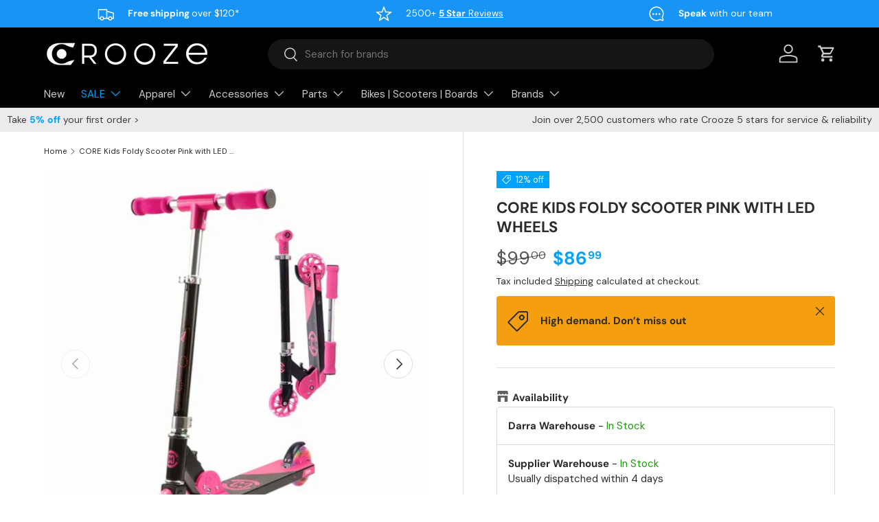

--- FILE ---
content_type: text/html; charset=utf-8
request_url: https://crooze.com.au/products/core-kids-foldy-scooter-pink-with-led-wheels
body_size: 69488
content:
<!doctype html>
<html class="no-js" lang="en" dir="ltr">
<head><meta charset="utf-8">
<meta name="viewport" content="width=device-width,initial-scale=1">
<title>CORE Kids Foldy Scooter Pink with LED Wheels &ndash; Crooze</title><link rel="canonical" href="https://crooze.com.au/products/core-kids-foldy-scooter-pink-with-led-wheels"><link rel="icon" href="//crooze.com.au/cdn/shop/files/180x180-blackandwhite-favicon.jpg?crop=center&height=48&v=1708518261&width=48" type="image/jpg">
  <link rel="apple-touch-icon" href="//crooze.com.au/cdn/shop/files/180x180-blackandwhite-favicon.jpg?crop=center&height=180&v=1708518261&width=180"><meta name="description" content="Tailored for beginners and designed to bring smiles to every rider, the Foldy Scooter serves as the perfect introduction to a two-wheeled life. Specifically crafted for younger children, this scooter boasts an extendable bar height that ensures its relevance well beyond the age of 3+, maximizing its lifespan and provid"><meta property="og:site_name" content="Crooze">
<meta property="og:url" content="https://crooze.com.au/products/core-kids-foldy-scooter-pink-with-led-wheels">
<meta property="og:title" content="CORE Kids Foldy Scooter Pink with LED Wheels">
<meta property="og:type" content="product">
<meta property="og:description" content="Tailored for beginners and designed to bring smiles to every rider, the Foldy Scooter serves as the perfect introduction to a two-wheeled life. Specifically crafted for younger children, this scooter boasts an extendable bar height that ensures its relevance well beyond the age of 3+, maximizing its lifespan and provid"><meta property="og:image" content="http://crooze.com.au/cdn/shop/files/CRE-FLD-KS-BP.jpg?crop=center&height=1200&v=1705453019&width=1200">
  <meta property="og:image:secure_url" content="https://crooze.com.au/cdn/shop/files/CRE-FLD-KS-BP.jpg?crop=center&height=1200&v=1705453019&width=1200">
  <meta property="og:image:width" content="1024">
  <meta property="og:image:height" content="1024"><meta property="og:price:amount" content="86.99">
  <meta property="og:price:currency" content="AUD"><meta name="twitter:card" content="summary_large_image">
<meta name="twitter:title" content="CORE Kids Foldy Scooter Pink with LED Wheels">
<meta name="twitter:description" content="Tailored for beginners and designed to bring smiles to every rider, the Foldy Scooter serves as the perfect introduction to a two-wheeled life. Specifically crafted for younger children, this scooter boasts an extendable bar height that ensures its relevance well beyond the age of 3+, maximizing its lifespan and provid">
<link rel="preload" href="//crooze.com.au/cdn/shop/t/141/assets/main.css?v=156977818988188650171760411484" as="style"><style data-shopify>
@font-face {
  font-family: "DM Sans";
  font-weight: 400;
  font-style: normal;
  font-display: swap;
  src: url("//crooze.com.au/cdn/fonts/dm_sans/dmsans_n4.ec80bd4dd7e1a334c969c265873491ae56018d72.woff2") format("woff2"),
       url("//crooze.com.au/cdn/fonts/dm_sans/dmsans_n4.87bdd914d8a61247b911147ae68e754d695c58a6.woff") format("woff");
}
@font-face {
  font-family: "DM Sans";
  font-weight: 700;
  font-style: normal;
  font-display: swap;
  src: url("//crooze.com.au/cdn/fonts/dm_sans/dmsans_n7.97e21d81502002291ea1de8aefb79170c6946ce5.woff2") format("woff2"),
       url("//crooze.com.au/cdn/fonts/dm_sans/dmsans_n7.af5c214f5116410ca1d53a2090665620e78e2e1b.woff") format("woff");
}
@font-face {
  font-family: "DM Sans";
  font-weight: 400;
  font-style: italic;
  font-display: swap;
  src: url("//crooze.com.au/cdn/fonts/dm_sans/dmsans_i4.b8fe05e69ee95d5a53155c346957d8cbf5081c1a.woff2") format("woff2"),
       url("//crooze.com.au/cdn/fonts/dm_sans/dmsans_i4.403fe28ee2ea63e142575c0aa47684d65f8c23a0.woff") format("woff");
}
@font-face {
  font-family: "DM Sans";
  font-weight: 700;
  font-style: italic;
  font-display: swap;
  src: url("//crooze.com.au/cdn/fonts/dm_sans/dmsans_i7.52b57f7d7342eb7255084623d98ab83fd96e7f9b.woff2") format("woff2"),
       url("//crooze.com.au/cdn/fonts/dm_sans/dmsans_i7.d5e14ef18a1d4a8ce78a4187580b4eb1759c2eda.woff") format("woff");
}
@font-face {
  font-family: "DM Sans";
  font-weight: 700;
  font-style: normal;
  font-display: swap;
  src: url("//crooze.com.au/cdn/fonts/dm_sans/dmsans_n7.97e21d81502002291ea1de8aefb79170c6946ce5.woff2") format("woff2"),
       url("//crooze.com.au/cdn/fonts/dm_sans/dmsans_n7.af5c214f5116410ca1d53a2090665620e78e2e1b.woff") format("woff");
}
@font-face {
  font-family: "DM Sans";
  font-weight: 400;
  font-style: normal;
  font-display: swap;
  src: url("//crooze.com.au/cdn/fonts/dm_sans/dmsans_n4.ec80bd4dd7e1a334c969c265873491ae56018d72.woff2") format("woff2"),
       url("//crooze.com.au/cdn/fonts/dm_sans/dmsans_n4.87bdd914d8a61247b911147ae68e754d695c58a6.woff") format("woff");
}
:root {
      --bg-color: 255 255 255 / 1.0;
      --bg-color-og: 255 255 255 / 1.0;
      --heading-color: 42 43 42;
      --text-color: 42 43 42;
      --text-color-og: 42 43 42;
      --scrollbar-color: 42 43 42;
      --link-color: 42 43 42;
      --link-color-og: 42 43 42;
      --star-color: 0 162 252;--swatch-border-color-default: 212 213 212;
        --swatch-border-color-active: 149 149 149;
        --swatch-card-size: 24px;
        --swatch-variant-picker-size: 76px;--color-scheme-1-bg: 244 244 244 / 1.0;
      --color-scheme-1-grad: linear-gradient(180deg, rgba(24, 148, 244, 1), rgba(24, 148, 244, 1) 100%);
      --color-scheme-1-heading: 255 255 255;
      --color-scheme-1-text: 255 255 255;
      --color-scheme-1-btn-bg: 255 255 255;
      --color-scheme-1-btn-text: 24 148 244;
      --color-scheme-1-btn-bg-hover: 234 246 254;--color-scheme-2-bg: 42 43 42 / 1.0;
      --color-scheme-2-grad: linear-gradient(225deg, rgba(51, 59, 67, 0.88) 8%, rgba(41, 47, 54, 1) 56%, rgba(20, 20, 20, 1) 92%);
      --color-scheme-2-heading: 24 148 244;
      --color-scheme-2-text: 255 255 255;
      --color-scheme-2-btn-bg: 24 148 244;
      --color-scheme-2-btn-text: 255 255 255;
      --color-scheme-2-btn-bg-hover: 74 171 247;--color-scheme-3-bg: 45 43 43 / 1.0;
      --color-scheme-3-grad: linear-gradient(180deg, rgba(124, 45, 247, 1) 56%, rgba(95, 17, 216, 1) 94%);
      --color-scheme-3-heading: 42 43 42;
      --color-scheme-3-text: 255 255 255;
      --color-scheme-3-btn-bg: 42 43 42;
      --color-scheme-3-btn-text: 204 255 31;
      --color-scheme-3-btn-bg-hover: 75 85 45;

      --drawer-bg-color: 255 255 255 / 1.0;
      --drawer-text-color: 42 43 42;

      --panel-bg-color: 244 244 244 / 1.0;
      --panel-heading-color: 42 43 42;
      --panel-text-color: 42 43 42;

      --in-stock-text-color: 44 126 63;
      --low-stock-text-color: 210 134 26;
      --very-low-stock-text-color: 255 88 13;
      --no-stock-text-color: 119 119 119;
      --no-stock-backordered-text-color: 119 119 119;

      --error-bg-color: 252 237 238;
      --error-text-color: 180 12 28;
      --success-bg-color: 232 246 234;
      --success-text-color: 44 126 63;
      --info-bg-color: 228 237 250;
      --info-text-color: 26 102 210;

      --heading-font-family: "DM Sans", sans-serif;
      --heading-font-style: normal;
      --heading-font-weight: 700;
      --heading-scale-start: 4;

      --navigation-font-family: "DM Sans", sans-serif;
      --navigation-font-style: normal;
      --navigation-font-weight: 400;
      --heading-text-transform: uppercase;
--subheading-text-transform: none;
      --body-font-family: "DM Sans", sans-serif;
      --body-font-style: normal;
      --body-font-weight: 400;
      --body-font-size: 15;

      --section-gap: 32;
      --heading-gap: calc(8 * var(--space-unit));--heading-gap: calc(6 * var(--space-unit));--grid-column-gap: 20px;--btn-bg-color: 42 43 42;
      --btn-bg-hover-color: 82 83 82;
      --btn-text-color: 255 255 255;
      --btn-bg-color-og: 42 43 42;
      --btn-text-color-og: 255 255 255;
      --btn-alt-bg-color: 0 162 252;
      --btn-alt-bg-alpha: 1.0;
      --btn-alt-text-color: 255 255 255;
      --btn-border-width: 2px;
      --btn-padding-y: 12px;

      
      --btn-border-radius: 28px;
      

      --btn-lg-border-radius: 50%;
      --btn-icon-border-radius: 50%;
      --input-with-btn-inner-radius: var(--btn-border-radius);

      --input-bg-color: 255 255 255 / 1.0;
      --input-text-color: 42 43 42;
      --input-border-width: 2px;
      --input-border-radius: 26px;
      --textarea-border-radius: 12px;
      --input-border-radius: 28px;
      --input-lg-border-radius: 34px;
      --input-bg-color-diff-3: #f7f7f7;
      --input-bg-color-diff-6: #f0f0f0;

      --modal-border-radius: 16px;
      --modal-overlay-color: 0 0 0;
      --modal-overlay-opacity: 0.4;
      --drawer-border-radius: 16px;
      --overlay-border-radius: 0px;

      --custom-label-bg-color: 13 44 84 / 1.0;
      --custom-label-text-color: 255 255 255 / 1.0;--sale-label-bg-color: 0 162 252 / 1.0;
      --sale-label-text-color: 255 255 255 / 1.0;--sold-out-label-bg-color: 110 112 110 / 1.0;
      --sold-out-label-text-color: 255 255 255 / 1.0;--new-label-bg-color: 127 184 0 / 1.0;
      --new-label-text-color: 255 255 255 / 1.0;--preorder-label-bg-color: 113 0 237 / 1.0;
      --preorder-label-text-color: 255 255 255 / 1.0;

      --collection-label-color: 0 126 18 / 1.0;

      --page-width: 1260px;
      --gutter-sm: 20px;
      --gutter-md: 32px;
      --gutter-lg: 64px;

      --payment-terms-bg-color: #ffffff;

      --coll-card-bg-color: #ffffff;
      --coll-card-border-color: #ffffff;

      --card-highlight-bg-color: #F9F9F9;
      --card-highlight-text-color: 85 85 85;
      --card-highlight-border-color: #E1E1E1;
        
          --aos-animate-duration: 0.6s;
        

        
          --aos-min-width: 0;
        
      

      --reading-width: 48em;
    }

    @media (max-width: 769px) {
      :root {
        --reading-width: 36em;
      }
    }
  </style><link rel="stylesheet" href="//crooze.com.au/cdn/shop/t/141/assets/main.css?v=156977818988188650171760411484">
  <script src="//crooze.com.au/cdn/shop/t/141/assets/main.js?v=182340204423554326591752539951" defer="defer"></script><link rel="preload" href="//crooze.com.au/cdn/fonts/dm_sans/dmsans_n4.ec80bd4dd7e1a334c969c265873491ae56018d72.woff2" as="font" type="font/woff2" crossorigin fetchpriority="high"><link rel="preload" href="//crooze.com.au/cdn/fonts/dm_sans/dmsans_n7.97e21d81502002291ea1de8aefb79170c6946ce5.woff2" as="font" type="font/woff2" crossorigin fetchpriority="high"><link rel="stylesheet" href="//crooze.com.au/cdn/shop/t/141/assets/swatches.css?v=155021436486930706551752540012" media="print" onload="this.media='all'">
    <noscript><link rel="stylesheet" href="//crooze.com.au/cdn/shop/t/141/assets/swatches.css?v=155021436486930706551752540012"></noscript>
  <script src="//searchserverapi1.com/widgets/shopify/init.js?a=3I1z9g3x5c"></script>

  <script>window.performance && window.performance.mark && window.performance.mark('shopify.content_for_header.start');</script><meta name="facebook-domain-verification" content="32xd0bzhtd794zhc6sexmqwk6uvnxi">
<meta id="shopify-digital-wallet" name="shopify-digital-wallet" content="/27030814790/digital_wallets/dialog">
<meta name="shopify-checkout-api-token" content="2dc5c76303844171dac7e13bc3a4fcf0">
<meta id="in-context-paypal-metadata" data-shop-id="27030814790" data-venmo-supported="false" data-environment="production" data-locale="en_US" data-paypal-v4="true" data-currency="AUD">
<link rel="alternate" type="application/json+oembed" href="https://crooze.com.au/products/core-kids-foldy-scooter-pink-with-led-wheels.oembed">
<script async="async" src="/checkouts/internal/preloads.js?locale=en-AU"></script>
<link rel="preconnect" href="https://shop.app" crossorigin="anonymous">
<script async="async" src="https://shop.app/checkouts/internal/preloads.js?locale=en-AU&shop_id=27030814790" crossorigin="anonymous"></script>
<script id="apple-pay-shop-capabilities" type="application/json">{"shopId":27030814790,"countryCode":"AU","currencyCode":"AUD","merchantCapabilities":["supports3DS"],"merchantId":"gid:\/\/shopify\/Shop\/27030814790","merchantName":"Crooze","requiredBillingContactFields":["postalAddress","email","phone"],"requiredShippingContactFields":["postalAddress","email","phone"],"shippingType":"shipping","supportedNetworks":["visa","masterCard","amex","jcb"],"total":{"type":"pending","label":"Crooze","amount":"1.00"},"shopifyPaymentsEnabled":true,"supportsSubscriptions":true}</script>
<script id="shopify-features" type="application/json">{"accessToken":"2dc5c76303844171dac7e13bc3a4fcf0","betas":["rich-media-storefront-analytics"],"domain":"crooze.com.au","predictiveSearch":true,"shopId":27030814790,"locale":"en"}</script>
<script>var Shopify = Shopify || {};
Shopify.shop = "crooze-australia.myshopify.com";
Shopify.locale = "en";
Shopify.currency = {"active":"AUD","rate":"1.0"};
Shopify.country = "AU";
Shopify.theme = {"name":"Enterprise V2.0.0","id":139516182598,"schema_name":"Enterprise","schema_version":"2.0.0","theme_store_id":1657,"role":"main"};
Shopify.theme.handle = "null";
Shopify.theme.style = {"id":null,"handle":null};
Shopify.cdnHost = "crooze.com.au/cdn";
Shopify.routes = Shopify.routes || {};
Shopify.routes.root = "/";</script>
<script type="module">!function(o){(o.Shopify=o.Shopify||{}).modules=!0}(window);</script>
<script>!function(o){function n(){var o=[];function n(){o.push(Array.prototype.slice.apply(arguments))}return n.q=o,n}var t=o.Shopify=o.Shopify||{};t.loadFeatures=n(),t.autoloadFeatures=n()}(window);</script>
<script>
  window.ShopifyPay = window.ShopifyPay || {};
  window.ShopifyPay.apiHost = "shop.app\/pay";
  window.ShopifyPay.redirectState = null;
</script>
<script id="shop-js-analytics" type="application/json">{"pageType":"product"}</script>
<script defer="defer" async type="module" src="//crooze.com.au/cdn/shopifycloud/shop-js/modules/v2/client.init-shop-cart-sync_C5BV16lS.en.esm.js"></script>
<script defer="defer" async type="module" src="//crooze.com.au/cdn/shopifycloud/shop-js/modules/v2/chunk.common_CygWptCX.esm.js"></script>
<script type="module">
  await import("//crooze.com.au/cdn/shopifycloud/shop-js/modules/v2/client.init-shop-cart-sync_C5BV16lS.en.esm.js");
await import("//crooze.com.au/cdn/shopifycloud/shop-js/modules/v2/chunk.common_CygWptCX.esm.js");

  window.Shopify.SignInWithShop?.initShopCartSync?.({"fedCMEnabled":true,"windoidEnabled":true});

</script>
<script>
  window.Shopify = window.Shopify || {};
  if (!window.Shopify.featureAssets) window.Shopify.featureAssets = {};
  window.Shopify.featureAssets['shop-js'] = {"shop-cart-sync":["modules/v2/client.shop-cart-sync_ZFArdW7E.en.esm.js","modules/v2/chunk.common_CygWptCX.esm.js"],"init-fed-cm":["modules/v2/client.init-fed-cm_CmiC4vf6.en.esm.js","modules/v2/chunk.common_CygWptCX.esm.js"],"shop-button":["modules/v2/client.shop-button_tlx5R9nI.en.esm.js","modules/v2/chunk.common_CygWptCX.esm.js"],"shop-cash-offers":["modules/v2/client.shop-cash-offers_DOA2yAJr.en.esm.js","modules/v2/chunk.common_CygWptCX.esm.js","modules/v2/chunk.modal_D71HUcav.esm.js"],"init-windoid":["modules/v2/client.init-windoid_sURxWdc1.en.esm.js","modules/v2/chunk.common_CygWptCX.esm.js"],"shop-toast-manager":["modules/v2/client.shop-toast-manager_ClPi3nE9.en.esm.js","modules/v2/chunk.common_CygWptCX.esm.js"],"init-shop-email-lookup-coordinator":["modules/v2/client.init-shop-email-lookup-coordinator_B8hsDcYM.en.esm.js","modules/v2/chunk.common_CygWptCX.esm.js"],"init-shop-cart-sync":["modules/v2/client.init-shop-cart-sync_C5BV16lS.en.esm.js","modules/v2/chunk.common_CygWptCX.esm.js"],"avatar":["modules/v2/client.avatar_BTnouDA3.en.esm.js"],"pay-button":["modules/v2/client.pay-button_FdsNuTd3.en.esm.js","modules/v2/chunk.common_CygWptCX.esm.js"],"init-customer-accounts":["modules/v2/client.init-customer-accounts_DxDtT_ad.en.esm.js","modules/v2/client.shop-login-button_C5VAVYt1.en.esm.js","modules/v2/chunk.common_CygWptCX.esm.js","modules/v2/chunk.modal_D71HUcav.esm.js"],"init-shop-for-new-customer-accounts":["modules/v2/client.init-shop-for-new-customer-accounts_ChsxoAhi.en.esm.js","modules/v2/client.shop-login-button_C5VAVYt1.en.esm.js","modules/v2/chunk.common_CygWptCX.esm.js","modules/v2/chunk.modal_D71HUcav.esm.js"],"shop-login-button":["modules/v2/client.shop-login-button_C5VAVYt1.en.esm.js","modules/v2/chunk.common_CygWptCX.esm.js","modules/v2/chunk.modal_D71HUcav.esm.js"],"init-customer-accounts-sign-up":["modules/v2/client.init-customer-accounts-sign-up_CPSyQ0Tj.en.esm.js","modules/v2/client.shop-login-button_C5VAVYt1.en.esm.js","modules/v2/chunk.common_CygWptCX.esm.js","modules/v2/chunk.modal_D71HUcav.esm.js"],"shop-follow-button":["modules/v2/client.shop-follow-button_Cva4Ekp9.en.esm.js","modules/v2/chunk.common_CygWptCX.esm.js","modules/v2/chunk.modal_D71HUcav.esm.js"],"checkout-modal":["modules/v2/client.checkout-modal_BPM8l0SH.en.esm.js","modules/v2/chunk.common_CygWptCX.esm.js","modules/v2/chunk.modal_D71HUcav.esm.js"],"lead-capture":["modules/v2/client.lead-capture_Bi8yE_yS.en.esm.js","modules/v2/chunk.common_CygWptCX.esm.js","modules/v2/chunk.modal_D71HUcav.esm.js"],"shop-login":["modules/v2/client.shop-login_D6lNrXab.en.esm.js","modules/v2/chunk.common_CygWptCX.esm.js","modules/v2/chunk.modal_D71HUcav.esm.js"],"payment-terms":["modules/v2/client.payment-terms_CZxnsJam.en.esm.js","modules/v2/chunk.common_CygWptCX.esm.js","modules/v2/chunk.modal_D71HUcav.esm.js"]};
</script>
<script>(function() {
  var isLoaded = false;
  function asyncLoad() {
    if (isLoaded) return;
    isLoaded = true;
    var urls = ["https:\/\/static.shareasale.com\/json\/shopify\/deduplication.js?shop=crooze-australia.myshopify.com","https:\/\/static.shareasale.com\/json\/shopify\/shareasale-tracking.js?sasmid=133147\u0026ssmtid=19038\u0026shop=crooze-australia.myshopify.com","https:\/\/cdnicart.identixweb.com\/assets\/js\/editor_popup_modal.min.js?shop=crooze-australia.myshopify.com","https:\/\/searchanise-ef84.kxcdn.com\/widgets\/shopify\/init.js?a=3I1z9g3x5c\u0026shop=crooze-australia.myshopify.com"];
    for (var i = 0; i < urls.length; i++) {
      var s = document.createElement('script');
      s.type = 'text/javascript';
      s.async = true;
      s.src = urls[i];
      var x = document.getElementsByTagName('script')[0];
      x.parentNode.insertBefore(s, x);
    }
  };
  if(window.attachEvent) {
    window.attachEvent('onload', asyncLoad);
  } else {
    window.addEventListener('load', asyncLoad, false);
  }
})();</script>
<script id="__st">var __st={"a":27030814790,"offset":36000,"reqid":"6df1cf05-925b-414e-8553-743749eba263-1768789194","pageurl":"crooze.com.au\/products\/core-kids-foldy-scooter-pink-with-led-wheels","u":"29df39b450f9","p":"product","rtyp":"product","rid":7273075048518};</script>
<script>window.ShopifyPaypalV4VisibilityTracking = true;</script>
<script id="captcha-bootstrap">!function(){'use strict';const t='contact',e='account',n='new_comment',o=[[t,t],['blogs',n],['comments',n],[t,'customer']],c=[[e,'customer_login'],[e,'guest_login'],[e,'recover_customer_password'],[e,'create_customer']],r=t=>t.map((([t,e])=>`form[action*='/${t}']:not([data-nocaptcha='true']) input[name='form_type'][value='${e}']`)).join(','),a=t=>()=>t?[...document.querySelectorAll(t)].map((t=>t.form)):[];function s(){const t=[...o],e=r(t);return a(e)}const i='password',u='form_key',d=['recaptcha-v3-token','g-recaptcha-response','h-captcha-response',i],f=()=>{try{return window.sessionStorage}catch{return}},m='__shopify_v',_=t=>t.elements[u];function p(t,e,n=!1){try{const o=window.sessionStorage,c=JSON.parse(o.getItem(e)),{data:r}=function(t){const{data:e,action:n}=t;return t[m]||n?{data:e,action:n}:{data:t,action:n}}(c);for(const[e,n]of Object.entries(r))t.elements[e]&&(t.elements[e].value=n);n&&o.removeItem(e)}catch(o){console.error('form repopulation failed',{error:o})}}const l='form_type',E='cptcha';function T(t){t.dataset[E]=!0}const w=window,h=w.document,L='Shopify',v='ce_forms',y='captcha';let A=!1;((t,e)=>{const n=(g='f06e6c50-85a8-45c8-87d0-21a2b65856fe',I='https://cdn.shopify.com/shopifycloud/storefront-forms-hcaptcha/ce_storefront_forms_captcha_hcaptcha.v1.5.2.iife.js',D={infoText:'Protected by hCaptcha',privacyText:'Privacy',termsText:'Terms'},(t,e,n)=>{const o=w[L][v],c=o.bindForm;if(c)return c(t,g,e,D).then(n);var r;o.q.push([[t,g,e,D],n]),r=I,A||(h.body.append(Object.assign(h.createElement('script'),{id:'captcha-provider',async:!0,src:r})),A=!0)});var g,I,D;w[L]=w[L]||{},w[L][v]=w[L][v]||{},w[L][v].q=[],w[L][y]=w[L][y]||{},w[L][y].protect=function(t,e){n(t,void 0,e),T(t)},Object.freeze(w[L][y]),function(t,e,n,w,h,L){const[v,y,A,g]=function(t,e,n){const i=e?o:[],u=t?c:[],d=[...i,...u],f=r(d),m=r(i),_=r(d.filter((([t,e])=>n.includes(e))));return[a(f),a(m),a(_),s()]}(w,h,L),I=t=>{const e=t.target;return e instanceof HTMLFormElement?e:e&&e.form},D=t=>v().includes(t);t.addEventListener('submit',(t=>{const e=I(t);if(!e)return;const n=D(e)&&!e.dataset.hcaptchaBound&&!e.dataset.recaptchaBound,o=_(e),c=g().includes(e)&&(!o||!o.value);(n||c)&&t.preventDefault(),c&&!n&&(function(t){try{if(!f())return;!function(t){const e=f();if(!e)return;const n=_(t);if(!n)return;const o=n.value;o&&e.removeItem(o)}(t);const e=Array.from(Array(32),(()=>Math.random().toString(36)[2])).join('');!function(t,e){_(t)||t.append(Object.assign(document.createElement('input'),{type:'hidden',name:u})),t.elements[u].value=e}(t,e),function(t,e){const n=f();if(!n)return;const o=[...t.querySelectorAll(`input[type='${i}']`)].map((({name:t})=>t)),c=[...d,...o],r={};for(const[a,s]of new FormData(t).entries())c.includes(a)||(r[a]=s);n.setItem(e,JSON.stringify({[m]:1,action:t.action,data:r}))}(t,e)}catch(e){console.error('failed to persist form',e)}}(e),e.submit())}));const S=(t,e)=>{t&&!t.dataset[E]&&(n(t,e.some((e=>e===t))),T(t))};for(const o of['focusin','change'])t.addEventListener(o,(t=>{const e=I(t);D(e)&&S(e,y())}));const B=e.get('form_key'),M=e.get(l),P=B&&M;t.addEventListener('DOMContentLoaded',(()=>{const t=y();if(P)for(const e of t)e.elements[l].value===M&&p(e,B);[...new Set([...A(),...v().filter((t=>'true'===t.dataset.shopifyCaptcha))])].forEach((e=>S(e,t)))}))}(h,new URLSearchParams(w.location.search),n,t,e,['guest_login'])})(!0,!0)}();</script>
<script integrity="sha256-4kQ18oKyAcykRKYeNunJcIwy7WH5gtpwJnB7kiuLZ1E=" data-source-attribution="shopify.loadfeatures" defer="defer" src="//crooze.com.au/cdn/shopifycloud/storefront/assets/storefront/load_feature-a0a9edcb.js" crossorigin="anonymous"></script>
<script crossorigin="anonymous" defer="defer" src="//crooze.com.au/cdn/shopifycloud/storefront/assets/shopify_pay/storefront-65b4c6d7.js?v=20250812"></script>
<script data-source-attribution="shopify.dynamic_checkout.dynamic.init">var Shopify=Shopify||{};Shopify.PaymentButton=Shopify.PaymentButton||{isStorefrontPortableWallets:!0,init:function(){window.Shopify.PaymentButton.init=function(){};var t=document.createElement("script");t.src="https://crooze.com.au/cdn/shopifycloud/portable-wallets/latest/portable-wallets.en.js",t.type="module",document.head.appendChild(t)}};
</script>
<script data-source-attribution="shopify.dynamic_checkout.buyer_consent">
  function portableWalletsHideBuyerConsent(e){var t=document.getElementById("shopify-buyer-consent"),n=document.getElementById("shopify-subscription-policy-button");t&&n&&(t.classList.add("hidden"),t.setAttribute("aria-hidden","true"),n.removeEventListener("click",e))}function portableWalletsShowBuyerConsent(e){var t=document.getElementById("shopify-buyer-consent"),n=document.getElementById("shopify-subscription-policy-button");t&&n&&(t.classList.remove("hidden"),t.removeAttribute("aria-hidden"),n.addEventListener("click",e))}window.Shopify?.PaymentButton&&(window.Shopify.PaymentButton.hideBuyerConsent=portableWalletsHideBuyerConsent,window.Shopify.PaymentButton.showBuyerConsent=portableWalletsShowBuyerConsent);
</script>
<script>
  function portableWalletsCleanup(e){e&&e.src&&console.error("Failed to load portable wallets script "+e.src);var t=document.querySelectorAll("shopify-accelerated-checkout .shopify-payment-button__skeleton, shopify-accelerated-checkout-cart .wallet-cart-button__skeleton"),e=document.getElementById("shopify-buyer-consent");for(let e=0;e<t.length;e++)t[e].remove();e&&e.remove()}function portableWalletsNotLoadedAsModule(e){e instanceof ErrorEvent&&"string"==typeof e.message&&e.message.includes("import.meta")&&"string"==typeof e.filename&&e.filename.includes("portable-wallets")&&(window.removeEventListener("error",portableWalletsNotLoadedAsModule),window.Shopify.PaymentButton.failedToLoad=e,"loading"===document.readyState?document.addEventListener("DOMContentLoaded",window.Shopify.PaymentButton.init):window.Shopify.PaymentButton.init())}window.addEventListener("error",portableWalletsNotLoadedAsModule);
</script>

<script type="module" src="https://crooze.com.au/cdn/shopifycloud/portable-wallets/latest/portable-wallets.en.js" onError="portableWalletsCleanup(this)" crossorigin="anonymous"></script>
<script nomodule>
  document.addEventListener("DOMContentLoaded", portableWalletsCleanup);
</script>

<link id="shopify-accelerated-checkout-styles" rel="stylesheet" media="screen" href="https://crooze.com.au/cdn/shopifycloud/portable-wallets/latest/accelerated-checkout-backwards-compat.css" crossorigin="anonymous">
<style id="shopify-accelerated-checkout-cart">
        #shopify-buyer-consent {
  margin-top: 1em;
  display: inline-block;
  width: 100%;
}

#shopify-buyer-consent.hidden {
  display: none;
}

#shopify-subscription-policy-button {
  background: none;
  border: none;
  padding: 0;
  text-decoration: underline;
  font-size: inherit;
  cursor: pointer;
}

#shopify-subscription-policy-button::before {
  box-shadow: none;
}

      </style>
<script id="sections-script" data-sections="header,footer" defer="defer" src="//crooze.com.au/cdn/shop/t/141/compiled_assets/scripts.js?v=156374"></script>
<script>window.performance && window.performance.mark && window.performance.mark('shopify.content_for_header.end');</script>

    <script src="//crooze.com.au/cdn/shop/t/141/assets/animate-on-scroll.js?v=15249566486942820451752539950" defer="defer"></script>
    <link rel="stylesheet" href="//crooze.com.au/cdn/shop/t/141/assets/animate-on-scroll.css?v=116194678796051782541752539950">
  

  <script>document.documentElement.className = document.documentElement.className.replace('no-js', 'js');</script>

    
    <script
      src="https://www.paypal.com/sdk/js?client-id=AVu-3gjRFqyoHMSeiFXspWxnvF4u5DjTUw80FyOAeaQwcijKtfneYLeQnoMSEa_vI8a_xuMrdnWRoHO0&currency=AUD&components=messages" defer>
    </script><!-- CC Custom Head Start --><!-- CC Custom Head End --><!-- BEGIN MerchantWidget Code -->
  <script id='merchantWidgetScript'
          src="https://www.gstatic.com/shopping/merchant/merchantwidget.js"
          defer>
  </script>

  <script type="text/javascript">
    merchantWidgetScript.addEventListener('load', function () {
        merchantwidget.start({
          position: 'LEFT_BOTTOM',
          sideMargin: 30,
          bottomMargin: 15,
          mobileSideMargin: 11,
          mobileBottomMargin: 15
        });
    });
  </script>
  <style>
  /* Desktop */
  @media (min-width: 769px) {
    iframe[id^="merchantwidget"] {
      transform: scale(0.8);
      transform-origin: bottom left;
    }
  }

  /* Mobile */
  @media (max-width: 768px) {
    iframe[id^="merchantwidget"] {
      transform: scale(1.12);
      transform-origin: bottom left;
    }
  }
  </style>
  <!-- END MerchantWidget Code -->
<!-- BEGIN app block: shopify://apps/simprosys-google-shopping-feed/blocks/core_settings_block/1f0b859e-9fa6-4007-97e8-4513aff5ff3b --><!-- BEGIN: GSF App Core Tags & Scripts by Simprosys Google Shopping Feed -->









<!-- END: GSF App Core Tags & Scripts by Simprosys Google Shopping Feed -->
<!-- END app block --><!-- BEGIN app block: shopify://apps/judge-me-reviews/blocks/judgeme_core/61ccd3b1-a9f2-4160-9fe9-4fec8413e5d8 --><!-- Start of Judge.me Core -->






<link rel="dns-prefetch" href="https://cdnwidget.judge.me">
<link rel="dns-prefetch" href="https://cdn.judge.me">
<link rel="dns-prefetch" href="https://cdn1.judge.me">
<link rel="dns-prefetch" href="https://api.judge.me">

<script data-cfasync='false' class='jdgm-settings-script'>window.jdgmSettings={"pagination":5,"disable_web_reviews":false,"badge_no_review_text":"No reviews","badge_n_reviews_text":"{{ n }} review/reviews","hide_badge_preview_if_no_reviews":true,"badge_hide_text":false,"enforce_center_preview_badge":false,"widget_title":"Customer Reviews","widget_open_form_text":"Write a review","widget_close_form_text":"Cancel review","widget_refresh_page_text":"Refresh page","widget_summary_text":"Based on {{ number_of_reviews }} review/reviews","widget_no_review_text":"Be the first to write a review","widget_name_field_text":"Display name","widget_verified_name_field_text":"Verified Name (public)","widget_name_placeholder_text":"Display name","widget_required_field_error_text":"This field is required.","widget_email_field_text":"Email address","widget_verified_email_field_text":"Verified Email (private, can not be edited)","widget_email_placeholder_text":"Your email address","widget_email_field_error_text":"Please enter a valid email address.","widget_rating_field_text":"Rating","widget_review_title_field_text":"Review Title","widget_review_title_placeholder_text":"Give your review a title","widget_review_body_field_text":"Review content","widget_review_body_placeholder_text":"Start writing here...","widget_pictures_field_text":"Picture/Video (optional)","widget_submit_review_text":"Submit Review","widget_submit_verified_review_text":"Submit Verified Review","widget_submit_success_msg_with_auto_publish":"Thank you! Please refresh the page in a few moments to see your review. You can remove or edit your review by logging into \u003ca href='https://judge.me/login' target='_blank' rel='nofollow noopener'\u003eJudge.me\u003c/a\u003e","widget_submit_success_msg_no_auto_publish":"Thank you! Your review will be published as soon as it is approved by the shop admin. You can remove or edit your review by logging into \u003ca href='https://judge.me/login' target='_blank' rel='nofollow noopener'\u003eJudge.me\u003c/a\u003e","widget_show_default_reviews_out_of_total_text":"Showing {{ n_reviews_shown }} out of {{ n_reviews }} reviews.","widget_show_all_link_text":"Show all","widget_show_less_link_text":"Show less","widget_author_said_text":"{{ reviewer_name }} said:","widget_days_text":"{{ n }} days ago","widget_weeks_text":"{{ n }} week/weeks ago","widget_months_text":"{{ n }} month/months ago","widget_years_text":"{{ n }} year/years ago","widget_yesterday_text":"Yesterday","widget_today_text":"Today","widget_replied_text":"\u003e\u003e {{ shop_name }} replied:","widget_read_more_text":"Read more","widget_reviewer_name_as_initial":"","widget_rating_filter_color":"#fbcd0a","widget_rating_filter_see_all_text":"See all reviews","widget_sorting_most_recent_text":"Most Recent","widget_sorting_highest_rating_text":"Highest Rating","widget_sorting_lowest_rating_text":"Lowest Rating","widget_sorting_with_pictures_text":"Only Pictures","widget_sorting_most_helpful_text":"Most Helpful","widget_open_question_form_text":"Ask a question","widget_reviews_subtab_text":"Reviews","widget_questions_subtab_text":"Questions","widget_question_label_text":"Question","widget_answer_label_text":"Answer","widget_question_placeholder_text":"Write your question here","widget_submit_question_text":"Submit Question","widget_question_submit_success_text":"Thank you for your question! We will notify you once it gets answered.","verified_badge_text":"Verified","verified_badge_bg_color":"","verified_badge_text_color":"","verified_badge_placement":"left-of-reviewer-name","widget_review_max_height":"","widget_hide_border":false,"widget_social_share":false,"widget_thumb":false,"widget_review_location_show":false,"widget_location_format":"","all_reviews_include_out_of_store_products":false,"all_reviews_out_of_store_text":"(out of store)","all_reviews_pagination":100,"all_reviews_product_name_prefix_text":"about","enable_review_pictures":true,"enable_question_anwser":false,"widget_theme":"default","review_date_format":"dd/mm/yyyy","default_sort_method":"most-recent","widget_product_reviews_subtab_text":"Product Reviews","widget_shop_reviews_subtab_text":"Shop Reviews","widget_other_products_reviews_text":"Reviews for other products","widget_store_reviews_subtab_text":"Store reviews","widget_no_store_reviews_text":"This store hasn't received any reviews yet","widget_web_restriction_product_reviews_text":"This product hasn't received any reviews yet","widget_no_items_text":"No items found","widget_show_more_text":"Show more","widget_write_a_store_review_text":"Write a Store Review","widget_other_languages_heading":"Reviews in Other Languages","widget_translate_review_text":"Translate review to {{ language }}","widget_translating_review_text":"Translating...","widget_show_original_translation_text":"Show original ({{ language }})","widget_translate_review_failed_text":"Review couldn't be translated.","widget_translate_review_retry_text":"Retry","widget_translate_review_try_again_later_text":"Try again later","show_product_url_for_grouped_product":false,"widget_sorting_pictures_first_text":"Pictures First","show_pictures_on_all_rev_page_mobile":false,"show_pictures_on_all_rev_page_desktop":false,"floating_tab_hide_mobile_install_preference":true,"floating_tab_button_name":"★ Reviews","floating_tab_title":"Let customers speak for us","floating_tab_button_color":"#1894F4","floating_tab_button_background_color":"","floating_tab_url":"","floating_tab_url_enabled":false,"floating_tab_tab_style":"text","all_reviews_text_badge_text":"Customers rate us {{ shop.metafields.judgeme.all_reviews_rating | round: 1 }}/5 based on {{ shop.metafields.judgeme.all_reviews_count }} reviews.","all_reviews_text_badge_text_branded_style":"{{ shop.metafields.judgeme.all_reviews_rating | round: 1 }} out of 5 stars based on {{ shop.metafields.judgeme.all_reviews_count }} reviews","is_all_reviews_text_badge_a_link":false,"show_stars_for_all_reviews_text_badge":false,"all_reviews_text_badge_url":"","all_reviews_text_style":"branded","all_reviews_text_color_style":"judgeme_brand_color","all_reviews_text_color":"#108474","all_reviews_text_show_jm_brand":false,"featured_carousel_show_header":true,"featured_carousel_title":"Let customers speak for us","testimonials_carousel_title":"Customers are saying","videos_carousel_title":"Real customer stories","cards_carousel_title":"Customers are saying","featured_carousel_count_text":"from {{ n }} reviews","featured_carousel_add_link_to_all_reviews_page":false,"featured_carousel_url":"","featured_carousel_show_images":true,"featured_carousel_autoslide_interval":5,"featured_carousel_arrows_on_the_sides":false,"featured_carousel_height":250,"featured_carousel_width":80,"featured_carousel_image_size":0,"featured_carousel_image_height":250,"featured_carousel_arrow_color":"#eeeeee","verified_count_badge_style":"branded","verified_count_badge_orientation":"horizontal","verified_count_badge_color_style":"judgeme_brand_color","verified_count_badge_color":"#108474","is_verified_count_badge_a_link":false,"verified_count_badge_url":"","verified_count_badge_show_jm_brand":true,"widget_rating_preset_default":5,"widget_first_sub_tab":"product-reviews","widget_show_histogram":true,"widget_histogram_use_custom_color":false,"widget_pagination_use_custom_color":false,"widget_star_use_custom_color":false,"widget_verified_badge_use_custom_color":false,"widget_write_review_use_custom_color":false,"picture_reminder_submit_button":"Upload Pictures","enable_review_videos":false,"mute_video_by_default":false,"widget_sorting_videos_first_text":"Videos First","widget_review_pending_text":"Pending","featured_carousel_items_for_large_screen":3,"social_share_options_order":"Facebook,Twitter","remove_microdata_snippet":true,"disable_json_ld":false,"enable_json_ld_products":false,"preview_badge_show_question_text":false,"preview_badge_no_question_text":"No questions","preview_badge_n_question_text":"{{ number_of_questions }} question/questions","qa_badge_show_icon":false,"qa_badge_position":"same-row","remove_judgeme_branding":true,"widget_add_search_bar":false,"widget_search_bar_placeholder":"Search","widget_sorting_verified_only_text":"Verified only","featured_carousel_theme":"default","featured_carousel_show_rating":true,"featured_carousel_show_title":true,"featured_carousel_show_body":true,"featured_carousel_show_date":false,"featured_carousel_show_reviewer":true,"featured_carousel_show_product":false,"featured_carousel_header_background_color":"#108474","featured_carousel_header_text_color":"#ffffff","featured_carousel_name_product_separator":"reviewed","featured_carousel_full_star_background":"#108474","featured_carousel_empty_star_background":"#dadada","featured_carousel_vertical_theme_background":"#f9fafb","featured_carousel_verified_badge_enable":true,"featured_carousel_verified_badge_color":"#108474","featured_carousel_border_style":"round","featured_carousel_review_line_length_limit":3,"featured_carousel_more_reviews_button_text":"Read more reviews","featured_carousel_view_product_button_text":"View product","all_reviews_page_load_reviews_on":"scroll","all_reviews_page_load_more_text":"Load More Reviews","disable_fb_tab_reviews":false,"enable_ajax_cdn_cache":false,"widget_advanced_speed_features":5,"widget_public_name_text":"displayed publicly like","default_reviewer_name":"John Smith","default_reviewer_name_has_non_latin":true,"widget_reviewer_anonymous":"Anonymous","medals_widget_title":"Judge.me Review Medals","medals_widget_background_color":"#f9fafb","medals_widget_position":"footer_all_pages","medals_widget_border_color":"#f9fafb","medals_widget_verified_text_position":"left","medals_widget_use_monochromatic_version":false,"medals_widget_elements_color":"#108474","show_reviewer_avatar":true,"widget_invalid_yt_video_url_error_text":"Not a YouTube video URL","widget_max_length_field_error_text":"Please enter no more than {0} characters.","widget_show_country_flag":false,"widget_show_collected_via_shop_app":true,"widget_verified_by_shop_badge_style":"light","widget_verified_by_shop_text":"Verified by Shop","widget_show_photo_gallery":false,"widget_load_with_code_splitting":true,"widget_ugc_install_preference":false,"widget_ugc_title":"Made by us, Shared by you","widget_ugc_subtitle":"Tag us to see your picture featured in our page","widget_ugc_arrows_color":"#ffffff","widget_ugc_primary_button_text":"Buy Now","widget_ugc_primary_button_background_color":"#108474","widget_ugc_primary_button_text_color":"#ffffff","widget_ugc_primary_button_border_width":"0","widget_ugc_primary_button_border_style":"none","widget_ugc_primary_button_border_color":"#108474","widget_ugc_primary_button_border_radius":"25","widget_ugc_secondary_button_text":"Load More","widget_ugc_secondary_button_background_color":"#ffffff","widget_ugc_secondary_button_text_color":"#108474","widget_ugc_secondary_button_border_width":"2","widget_ugc_secondary_button_border_style":"solid","widget_ugc_secondary_button_border_color":"#108474","widget_ugc_secondary_button_border_radius":"25","widget_ugc_reviews_button_text":"View Reviews","widget_ugc_reviews_button_background_color":"#ffffff","widget_ugc_reviews_button_text_color":"#108474","widget_ugc_reviews_button_border_width":"2","widget_ugc_reviews_button_border_style":"solid","widget_ugc_reviews_button_border_color":"#108474","widget_ugc_reviews_button_border_radius":"25","widget_ugc_reviews_button_link_to":"judgeme-reviews-page","widget_ugc_show_post_date":true,"widget_ugc_max_width":"800","widget_rating_metafield_value_type":true,"widget_primary_color":"#00A2FC","widget_enable_secondary_color":false,"widget_secondary_color":"#edf5f5","widget_summary_average_rating_text":"{{ average_rating }} out of 5","widget_media_grid_title":"Customer photos \u0026 videos","widget_media_grid_see_more_text":"See more","widget_round_style":false,"widget_show_product_medals":true,"widget_verified_by_judgeme_text":"Verified by Judge.me","widget_show_store_medals":true,"widget_verified_by_judgeme_text_in_store_medals":"Verified by Judge.me","widget_media_field_exceed_quantity_message":"Sorry, we can only accept {{ max_media }} for one review.","widget_media_field_exceed_limit_message":"{{ file_name }} is too large, please select a {{ media_type }} less than {{ size_limit }}MB.","widget_review_submitted_text":"Review Submitted!","widget_question_submitted_text":"Question Submitted!","widget_close_form_text_question":"Cancel","widget_write_your_answer_here_text":"Write your answer here","widget_enabled_branded_link":true,"widget_show_collected_by_judgeme":false,"widget_reviewer_name_color":"","widget_write_review_text_color":"","widget_write_review_bg_color":"","widget_collected_by_judgeme_text":"collected by Judge.me","widget_pagination_type":"standard","widget_load_more_text":"Load More","widget_load_more_color":"#108474","widget_full_review_text":"Full Review","widget_read_more_reviews_text":"Read More Reviews","widget_read_questions_text":"Read Questions","widget_questions_and_answers_text":"Questions \u0026 Answers","widget_verified_by_text":"Verified by","widget_verified_text":"Verified","widget_number_of_reviews_text":"{{ number_of_reviews }} reviews","widget_back_button_text":"Back","widget_next_button_text":"Next","widget_custom_forms_filter_button":"Filters","custom_forms_style":"horizontal","widget_show_review_information":false,"how_reviews_are_collected":"How reviews are collected?","widget_show_review_keywords":false,"widget_gdpr_statement":"How we use your data: We'll only contact you about the review you left, and only if necessary. By submitting your review, you agree to Judge.me's \u003ca href='https://judge.me/terms' target='_blank' rel='nofollow noopener'\u003eterms\u003c/a\u003e, \u003ca href='https://judge.me/privacy' target='_blank' rel='nofollow noopener'\u003eprivacy\u003c/a\u003e and \u003ca href='https://judge.me/content-policy' target='_blank' rel='nofollow noopener'\u003econtent\u003c/a\u003e policies.","widget_multilingual_sorting_enabled":false,"widget_translate_review_content_enabled":false,"widget_translate_review_content_method":"manual","popup_widget_review_selection":"automatically_with_pictures","popup_widget_round_border_style":true,"popup_widget_show_title":true,"popup_widget_show_body":true,"popup_widget_show_reviewer":false,"popup_widget_show_product":true,"popup_widget_show_pictures":true,"popup_widget_use_review_picture":true,"popup_widget_show_on_home_page":true,"popup_widget_show_on_product_page":true,"popup_widget_show_on_collection_page":true,"popup_widget_show_on_cart_page":true,"popup_widget_position":"bottom_left","popup_widget_first_review_delay":5,"popup_widget_duration":5,"popup_widget_interval":5,"popup_widget_review_count":5,"popup_widget_hide_on_mobile":true,"review_snippet_widget_round_border_style":true,"review_snippet_widget_card_color":"#FFFFFF","review_snippet_widget_slider_arrows_background_color":"#FFFFFF","review_snippet_widget_slider_arrows_color":"#000000","review_snippet_widget_star_color":"#108474","show_product_variant":false,"all_reviews_product_variant_label_text":"Variant: ","widget_show_verified_branding":true,"widget_ai_summary_title":"Customers say","widget_ai_summary_disclaimer":"AI-powered review summary based on recent customer reviews","widget_show_ai_summary":false,"widget_show_ai_summary_bg":false,"widget_show_review_title_input":false,"redirect_reviewers_invited_via_email":"external_form","request_store_review_after_product_review":true,"request_review_other_products_in_order":true,"review_form_color_scheme":"default","review_form_corner_style":"square","review_form_star_color":{},"review_form_text_color":"#333333","review_form_background_color":"#ffffff","review_form_field_background_color":"#fafafa","review_form_button_color":{},"review_form_button_text_color":"#ffffff","review_form_modal_overlay_color":"#000000","review_content_screen_title_text":"How would you rate this product?","review_content_introduction_text":"We would love it if you would share a bit about your experience.","store_review_form_title_text":"How would you rate this store?","store_review_form_introduction_text":"We would love it if you would share a bit about your experience.","show_review_guidance_text":true,"one_star_review_guidance_text":"Poor","five_star_review_guidance_text":"Great","customer_information_screen_title_text":"About you","customer_information_introduction_text":"Please tell us more about you.","custom_questions_screen_title_text":"Your experience in more detail","custom_questions_introduction_text":"Here are a few questions to help us understand more about your experience.","review_submitted_screen_title_text":"Thanks for your review!","review_submitted_screen_thank_you_text":"We are processing it and it will appear on the store soon.","review_submitted_screen_email_verification_text":"Please confirm your email by clicking the link we just sent you. This helps us keep reviews authentic.","review_submitted_request_store_review_text":"Would you like to share your experience of shopping with us?","review_submitted_review_other_products_text":"Would you like to review these products?","store_review_screen_title_text":"Would you like to share your experience of shopping with us?","store_review_introduction_text":"We value your feedback and use it to improve. Please share any thoughts or suggestions you have.","reviewer_media_screen_title_picture_text":"Share a picture","reviewer_media_introduction_picture_text":"Upload a photo to support your review.","reviewer_media_screen_title_video_text":"Share a video","reviewer_media_introduction_video_text":"Upload a video to support your review.","reviewer_media_screen_title_picture_or_video_text":"Share a picture or video","reviewer_media_introduction_picture_or_video_text":"Upload a photo or video to support your review.","reviewer_media_youtube_url_text":"Paste your Youtube URL here","advanced_settings_next_step_button_text":"Next","advanced_settings_close_review_button_text":"Close","modal_write_review_flow":true,"write_review_flow_required_text":"Required","write_review_flow_privacy_message_text":"We respect your privacy.","write_review_flow_anonymous_text":"Post review as anonymous","write_review_flow_visibility_text":"This won't be visible to other customers.","write_review_flow_multiple_selection_help_text":"Select as many as you like","write_review_flow_single_selection_help_text":"Select one option","write_review_flow_required_field_error_text":"This field is required","write_review_flow_invalid_email_error_text":"Please enter a valid email address","write_review_flow_max_length_error_text":"Max. {{ max_length }} characters.","write_review_flow_media_upload_text":"\u003cb\u003eClick to upload\u003c/b\u003e or drag and drop","write_review_flow_gdpr_statement":"We'll only contact you about your review if necessary. By submitting your review, you agree to our \u003ca href='https://judge.me/terms' target='_blank' rel='nofollow noopener'\u003eterms and conditions\u003c/a\u003e and \u003ca href='https://judge.me/privacy' target='_blank' rel='nofollow noopener'\u003eprivacy policy\u003c/a\u003e.","rating_only_reviews_enabled":true,"show_negative_reviews_help_screen":false,"new_review_flow_help_screen_rating_threshold":3,"negative_review_resolution_screen_title_text":"Tell us more","negative_review_resolution_text":"Your experience matters to us. If there were issues with your purchase, we're here to help. Feel free to reach out to us, we'd love the opportunity to make things right.","negative_review_resolution_button_text":"Contact us","negative_review_resolution_proceed_with_review_text":"Leave a review","negative_review_resolution_subject":"Issue with purchase from {{ shop_name }}.{{ order_name }}","preview_badge_collection_page_install_status":false,"widget_review_custom_css":"","preview_badge_custom_css":"","preview_badge_stars_count":"5-stars","featured_carousel_custom_css":"","floating_tab_custom_css":"","all_reviews_widget_custom_css":"","medals_widget_custom_css":"","verified_badge_custom_css":"","all_reviews_text_custom_css":"","transparency_badges_collected_via_store_invite":false,"transparency_badges_from_another_provider":false,"transparency_badges_collected_from_store_visitor":false,"transparency_badges_collected_by_verified_review_provider":false,"transparency_badges_earned_reward":false,"transparency_badges_collected_via_store_invite_text":"Review collected via store invitation","transparency_badges_from_another_provider_text":"Review collected from another provider","transparency_badges_collected_from_store_visitor_text":"Review collected from a store visitor","transparency_badges_written_in_google_text":"Review written in Google","transparency_badges_written_in_etsy_text":"Review written in Etsy","transparency_badges_written_in_shop_app_text":"Review written in Shop App","transparency_badges_earned_reward_text":"Review earned a reward for future purchase","product_review_widget_per_page":10,"widget_store_review_label_text":"Review about the store","checkout_comment_extension_title_on_product_page":"Customer Comments","checkout_comment_extension_num_latest_comment_show":5,"checkout_comment_extension_format":"name_and_timestamp","checkout_comment_customer_name":"last_initial","checkout_comment_comment_notification":true,"preview_badge_collection_page_install_preference":false,"preview_badge_home_page_install_preference":false,"preview_badge_product_page_install_preference":false,"review_widget_install_preference":"","review_carousel_install_preference":false,"floating_reviews_tab_install_preference":"none","verified_reviews_count_badge_install_preference":false,"all_reviews_text_install_preference":false,"review_widget_best_location":false,"judgeme_medals_install_preference":false,"review_widget_revamp_enabled":false,"review_widget_qna_enabled":false,"review_widget_header_theme":"minimal","review_widget_widget_title_enabled":true,"review_widget_header_text_size":"medium","review_widget_header_text_weight":"regular","review_widget_average_rating_style":"compact","review_widget_bar_chart_enabled":true,"review_widget_bar_chart_type":"numbers","review_widget_bar_chart_style":"standard","review_widget_expanded_media_gallery_enabled":false,"review_widget_reviews_section_theme":"standard","review_widget_image_style":"thumbnails","review_widget_review_image_ratio":"square","review_widget_stars_size":"medium","review_widget_verified_badge":"standard_text","review_widget_review_title_text_size":"medium","review_widget_review_text_size":"medium","review_widget_review_text_length":"medium","review_widget_number_of_columns_desktop":3,"review_widget_carousel_transition_speed":5,"review_widget_custom_questions_answers_display":"always","review_widget_button_text_color":"#FFFFFF","review_widget_text_color":"#000000","review_widget_lighter_text_color":"#7B7B7B","review_widget_corner_styling":"soft","review_widget_review_word_singular":"review","review_widget_review_word_plural":"reviews","review_widget_voting_label":"Helpful?","review_widget_shop_reply_label":"Reply from {{ shop_name }}:","review_widget_filters_title":"Filters","qna_widget_question_word_singular":"Question","qna_widget_question_word_plural":"Questions","qna_widget_answer_reply_label":"Answer from {{ answerer_name }}:","qna_content_screen_title_text":"Ask a question about this product","qna_widget_question_required_field_error_text":"Please enter your question.","qna_widget_flow_gdpr_statement":"We'll only contact you about your question if necessary. By submitting your question, you agree to our \u003ca href='https://judge.me/terms' target='_blank' rel='nofollow noopener'\u003eterms and conditions\u003c/a\u003e and \u003ca href='https://judge.me/privacy' target='_blank' rel='nofollow noopener'\u003eprivacy policy\u003c/a\u003e.","qna_widget_question_submitted_text":"Thanks for your question!","qna_widget_close_form_text_question":"Close","qna_widget_question_submit_success_text":"We’ll notify you by email when your question is answered.","all_reviews_widget_v2025_enabled":false,"all_reviews_widget_v2025_header_theme":"default","all_reviews_widget_v2025_widget_title_enabled":true,"all_reviews_widget_v2025_header_text_size":"medium","all_reviews_widget_v2025_header_text_weight":"regular","all_reviews_widget_v2025_average_rating_style":"compact","all_reviews_widget_v2025_bar_chart_enabled":true,"all_reviews_widget_v2025_bar_chart_type":"numbers","all_reviews_widget_v2025_bar_chart_style":"standard","all_reviews_widget_v2025_expanded_media_gallery_enabled":false,"all_reviews_widget_v2025_show_store_medals":true,"all_reviews_widget_v2025_show_photo_gallery":true,"all_reviews_widget_v2025_show_review_keywords":false,"all_reviews_widget_v2025_show_ai_summary":false,"all_reviews_widget_v2025_show_ai_summary_bg":false,"all_reviews_widget_v2025_add_search_bar":false,"all_reviews_widget_v2025_default_sort_method":"most-recent","all_reviews_widget_v2025_reviews_per_page":10,"all_reviews_widget_v2025_reviews_section_theme":"default","all_reviews_widget_v2025_image_style":"thumbnails","all_reviews_widget_v2025_review_image_ratio":"square","all_reviews_widget_v2025_stars_size":"medium","all_reviews_widget_v2025_verified_badge":"bold_badge","all_reviews_widget_v2025_review_title_text_size":"medium","all_reviews_widget_v2025_review_text_size":"medium","all_reviews_widget_v2025_review_text_length":"medium","all_reviews_widget_v2025_number_of_columns_desktop":3,"all_reviews_widget_v2025_carousel_transition_speed":5,"all_reviews_widget_v2025_custom_questions_answers_display":"always","all_reviews_widget_v2025_show_product_variant":false,"all_reviews_widget_v2025_show_reviewer_avatar":true,"all_reviews_widget_v2025_reviewer_name_as_initial":"","all_reviews_widget_v2025_review_location_show":false,"all_reviews_widget_v2025_location_format":"","all_reviews_widget_v2025_show_country_flag":false,"all_reviews_widget_v2025_verified_by_shop_badge_style":"light","all_reviews_widget_v2025_social_share":false,"all_reviews_widget_v2025_social_share_options_order":"Facebook,Twitter,LinkedIn,Pinterest","all_reviews_widget_v2025_pagination_type":"standard","all_reviews_widget_v2025_button_text_color":"#FFFFFF","all_reviews_widget_v2025_text_color":"#000000","all_reviews_widget_v2025_lighter_text_color":"#7B7B7B","all_reviews_widget_v2025_corner_styling":"soft","all_reviews_widget_v2025_title":"Customer reviews","all_reviews_widget_v2025_ai_summary_title":"Customers say about this store","all_reviews_widget_v2025_no_review_text":"Be the first to write a review","platform":"shopify","branding_url":"https://app.judge.me/reviews/stores/crooze.com.au","branding_text":"Powered by Judge.me","locale":"en","reply_name":"Crooze","widget_version":"3.0","footer":true,"autopublish":true,"review_dates":true,"enable_custom_form":false,"shop_use_review_site":true,"shop_locale":"en","enable_multi_locales_translations":false,"show_review_title_input":false,"review_verification_email_status":"always","can_be_branded":true,"reply_name_text":"Crooze"};</script> <style class='jdgm-settings-style'>.jdgm-xx{left:0}:root{--jdgm-primary-color: #00A2FC;--jdgm-secondary-color: rgba(0,162,252,0.1);--jdgm-star-color: #00A2FC;--jdgm-write-review-text-color: white;--jdgm-write-review-bg-color: #00A2FC;--jdgm-paginate-color: #00A2FC;--jdgm-border-radius: 0;--jdgm-reviewer-name-color: #00A2FC}.jdgm-histogram__bar-content{background-color:#00A2FC}.jdgm-rev[data-verified-buyer=true] .jdgm-rev__icon.jdgm-rev__icon:after,.jdgm-rev__buyer-badge.jdgm-rev__buyer-badge{color:white;background-color:#00A2FC}.jdgm-review-widget--small .jdgm-gallery.jdgm-gallery .jdgm-gallery__thumbnail-link:nth-child(8) .jdgm-gallery__thumbnail-wrapper.jdgm-gallery__thumbnail-wrapper:before{content:"See more"}@media only screen and (min-width: 768px){.jdgm-gallery.jdgm-gallery .jdgm-gallery__thumbnail-link:nth-child(8) .jdgm-gallery__thumbnail-wrapper.jdgm-gallery__thumbnail-wrapper:before{content:"See more"}}.jdgm-prev-badge[data-average-rating='0.00']{display:none !important}.jdgm-author-all-initials{display:none !important}.jdgm-author-last-initial{display:none !important}.jdgm-rev-widg__title{visibility:hidden}.jdgm-rev-widg__summary-text{visibility:hidden}.jdgm-prev-badge__text{visibility:hidden}.jdgm-rev__prod-link-prefix:before{content:'about'}.jdgm-rev__variant-label:before{content:'Variant: '}.jdgm-rev__out-of-store-text:before{content:'(out of store)'}@media only screen and (min-width: 768px){.jdgm-rev__pics .jdgm-rev_all-rev-page-picture-separator,.jdgm-rev__pics .jdgm-rev__product-picture{display:none}}@media only screen and (max-width: 768px){.jdgm-rev__pics .jdgm-rev_all-rev-page-picture-separator,.jdgm-rev__pics .jdgm-rev__product-picture{display:none}}@media all and (max-width: 768px){.jdgm-widget .jdgm-revs-tab-btn,.jdgm-widget .jdgm-revs-tab-btn[data-style="stars"]{display:none}}.jdgm-preview-badge[data-template="product"]{display:none !important}.jdgm-preview-badge[data-template="collection"]{display:none !important}.jdgm-preview-badge[data-template="index"]{display:none !important}.jdgm-review-widget[data-from-snippet="true"]{display:none !important}.jdgm-verified-count-badget[data-from-snippet="true"]{display:none !important}.jdgm-carousel-wrapper[data-from-snippet="true"]{display:none !important}.jdgm-all-reviews-text[data-from-snippet="true"]{display:none !important}.jdgm-medals-section[data-from-snippet="true"]{display:none !important}.jdgm-ugc-media-wrapper[data-from-snippet="true"]{display:none !important}.jdgm-revs-tab-btn,.jdgm-revs-tab-btn:not([disabled]):hover{color:#1894F4}.jdgm-rev__transparency-badge[data-badge-type="review_collected_via_store_invitation"]{display:none !important}.jdgm-rev__transparency-badge[data-badge-type="review_collected_from_another_provider"]{display:none !important}.jdgm-rev__transparency-badge[data-badge-type="review_collected_from_store_visitor"]{display:none !important}.jdgm-rev__transparency-badge[data-badge-type="review_written_in_etsy"]{display:none !important}.jdgm-rev__transparency-badge[data-badge-type="review_written_in_google_business"]{display:none !important}.jdgm-rev__transparency-badge[data-badge-type="review_written_in_shop_app"]{display:none !important}.jdgm-rev__transparency-badge[data-badge-type="review_earned_for_future_purchase"]{display:none !important}.jdgm-review-snippet-widget .jdgm-rev-snippet-widget__cards-container .jdgm-rev-snippet-card{border-radius:8px;background:#fff}.jdgm-review-snippet-widget .jdgm-rev-snippet-widget__cards-container .jdgm-rev-snippet-card__rev-rating .jdgm-star{color:#108474}.jdgm-review-snippet-widget .jdgm-rev-snippet-widget__prev-btn,.jdgm-review-snippet-widget .jdgm-rev-snippet-widget__next-btn{border-radius:50%;background:#fff}.jdgm-review-snippet-widget .jdgm-rev-snippet-widget__prev-btn>svg,.jdgm-review-snippet-widget .jdgm-rev-snippet-widget__next-btn>svg{fill:#000}.jdgm-full-rev-modal.rev-snippet-widget .jm-mfp-container .jm-mfp-content,.jdgm-full-rev-modal.rev-snippet-widget .jm-mfp-container .jdgm-full-rev__icon,.jdgm-full-rev-modal.rev-snippet-widget .jm-mfp-container .jdgm-full-rev__pic-img,.jdgm-full-rev-modal.rev-snippet-widget .jm-mfp-container .jdgm-full-rev__reply{border-radius:8px}.jdgm-full-rev-modal.rev-snippet-widget .jm-mfp-container .jdgm-full-rev[data-verified-buyer="true"] .jdgm-full-rev__icon::after{border-radius:8px}.jdgm-full-rev-modal.rev-snippet-widget .jm-mfp-container .jdgm-full-rev .jdgm-rev__buyer-badge{border-radius:calc( 8px / 2 )}.jdgm-full-rev-modal.rev-snippet-widget .jm-mfp-container .jdgm-full-rev .jdgm-full-rev__replier::before{content:'Crooze'}.jdgm-full-rev-modal.rev-snippet-widget .jm-mfp-container .jdgm-full-rev .jdgm-full-rev__product-button{border-radius:calc( 8px * 6 )}
</style> <style class='jdgm-settings-style'></style>

  
  
  
  <style class='jdgm-miracle-styles'>
  @-webkit-keyframes jdgm-spin{0%{-webkit-transform:rotate(0deg);-ms-transform:rotate(0deg);transform:rotate(0deg)}100%{-webkit-transform:rotate(359deg);-ms-transform:rotate(359deg);transform:rotate(359deg)}}@keyframes jdgm-spin{0%{-webkit-transform:rotate(0deg);-ms-transform:rotate(0deg);transform:rotate(0deg)}100%{-webkit-transform:rotate(359deg);-ms-transform:rotate(359deg);transform:rotate(359deg)}}@font-face{font-family:'JudgemeStar';src:url("[data-uri]") format("woff");font-weight:normal;font-style:normal}.jdgm-star{font-family:'JudgemeStar';display:inline !important;text-decoration:none !important;padding:0 4px 0 0 !important;margin:0 !important;font-weight:bold;opacity:1;-webkit-font-smoothing:antialiased;-moz-osx-font-smoothing:grayscale}.jdgm-star:hover{opacity:1}.jdgm-star:last-of-type{padding:0 !important}.jdgm-star.jdgm--on:before{content:"\e000"}.jdgm-star.jdgm--off:before{content:"\e001"}.jdgm-star.jdgm--half:before{content:"\e002"}.jdgm-widget *{margin:0;line-height:1.4;-webkit-box-sizing:border-box;-moz-box-sizing:border-box;box-sizing:border-box;-webkit-overflow-scrolling:touch}.jdgm-hidden{display:none !important;visibility:hidden !important}.jdgm-temp-hidden{display:none}.jdgm-spinner{width:40px;height:40px;margin:auto;border-radius:50%;border-top:2px solid #eee;border-right:2px solid #eee;border-bottom:2px solid #eee;border-left:2px solid #ccc;-webkit-animation:jdgm-spin 0.8s infinite linear;animation:jdgm-spin 0.8s infinite linear}.jdgm-spinner:empty{display:block}.jdgm-prev-badge{display:block !important}

</style>


  
  
   


<script data-cfasync='false' class='jdgm-script'>
!function(e){window.jdgm=window.jdgm||{},jdgm.CDN_HOST="https://cdnwidget.judge.me/",jdgm.CDN_HOST_ALT="https://cdn2.judge.me/cdn/widget_frontend/",jdgm.API_HOST="https://api.judge.me/",jdgm.CDN_BASE_URL="https://cdn.shopify.com/extensions/019bc7fe-07a5-7fc5-85e3-4a4175980733/judgeme-extensions-296/assets/",
jdgm.docReady=function(d){(e.attachEvent?"complete"===e.readyState:"loading"!==e.readyState)?
setTimeout(d,0):e.addEventListener("DOMContentLoaded",d)},jdgm.loadCSS=function(d,t,o,a){
!o&&jdgm.loadCSS.requestedUrls.indexOf(d)>=0||(jdgm.loadCSS.requestedUrls.push(d),
(a=e.createElement("link")).rel="stylesheet",a.class="jdgm-stylesheet",a.media="nope!",
a.href=d,a.onload=function(){this.media="all",t&&setTimeout(t)},e.body.appendChild(a))},
jdgm.loadCSS.requestedUrls=[],jdgm.loadJS=function(e,d){var t=new XMLHttpRequest;
t.onreadystatechange=function(){4===t.readyState&&(Function(t.response)(),d&&d(t.response))},
t.open("GET",e),t.onerror=function(){if(e.indexOf(jdgm.CDN_HOST)===0&&jdgm.CDN_HOST_ALT!==jdgm.CDN_HOST){var f=e.replace(jdgm.CDN_HOST,jdgm.CDN_HOST_ALT);jdgm.loadJS(f,d)}},t.send()},jdgm.docReady((function(){(window.jdgmLoadCSS||e.querySelectorAll(
".jdgm-widget, .jdgm-all-reviews-page").length>0)&&(jdgmSettings.widget_load_with_code_splitting?
parseFloat(jdgmSettings.widget_version)>=3?jdgm.loadCSS(jdgm.CDN_HOST+"widget_v3/base.css"):
jdgm.loadCSS(jdgm.CDN_HOST+"widget/base.css"):jdgm.loadCSS(jdgm.CDN_HOST+"shopify_v2.css"),
jdgm.loadJS(jdgm.CDN_HOST+"loa"+"der.js"))}))}(document);
</script>
<noscript><link rel="stylesheet" type="text/css" media="all" href="https://cdnwidget.judge.me/shopify_v2.css"></noscript>

<!-- BEGIN app snippet: theme_fix_tags --><script>
  (function() {
    var jdgmThemeFixes = {"139516182598":{"html":"","css":"","js":"document.addEventListener('DOMContentLoaded', function() {\n  const currentUrl = window.location.href;\n  if (currentUrl.includes('\/products\/1-mystery-prize-ticket')) {\n    const reviewsSection = document.querySelector('#judgeme_product_reviews');\n    if (reviewsSection) {\n      reviewsSection.style.setProperty('display', 'none', 'important');\n    }\n    const prevBadges = document.querySelectorAll('.jdgm-prev-badge');\n    prevBadges.forEach(function(badge) {\n      badge.style.setProperty('display', 'none', 'important');\n    });\n  }\n});"}};
    if (!jdgmThemeFixes) return;
    var thisThemeFix = jdgmThemeFixes[Shopify.theme.id];
    if (!thisThemeFix) return;

    if (thisThemeFix.html) {
      document.addEventListener("DOMContentLoaded", function() {
        var htmlDiv = document.createElement('div');
        htmlDiv.classList.add('jdgm-theme-fix-html');
        htmlDiv.innerHTML = thisThemeFix.html;
        document.body.append(htmlDiv);
      });
    };

    if (thisThemeFix.css) {
      var styleTag = document.createElement('style');
      styleTag.classList.add('jdgm-theme-fix-style');
      styleTag.innerHTML = thisThemeFix.css;
      document.head.append(styleTag);
    };

    if (thisThemeFix.js) {
      var scriptTag = document.createElement('script');
      scriptTag.classList.add('jdgm-theme-fix-script');
      scriptTag.innerHTML = thisThemeFix.js;
      document.head.append(scriptTag);
    };
  })();
</script>
<!-- END app snippet -->
<!-- End of Judge.me Core -->



<!-- END app block --><!-- BEGIN app block: shopify://apps/microsoft-clarity/blocks/clarity_js/31c3d126-8116-4b4a-8ba1-baeda7c4aeea -->
<script type="text/javascript">
  (function (c, l, a, r, i, t, y) {
    c[a] = c[a] || function () { (c[a].q = c[a].q || []).push(arguments); };
    t = l.createElement(r); t.async = 1; t.src = "https://www.clarity.ms/tag/" + i + "?ref=shopify";
    y = l.getElementsByTagName(r)[0]; y.parentNode.insertBefore(t, y);

    c.Shopify.loadFeatures([{ name: "consent-tracking-api", version: "0.1" }], error => {
      if (error) {
        console.error("Error loading Shopify features:", error);
        return;
      }

      c[a]('consentv2', {
        ad_Storage: c.Shopify.customerPrivacy.marketingAllowed() ? "granted" : "denied",
        analytics_Storage: c.Shopify.customerPrivacy.analyticsProcessingAllowed() ? "granted" : "denied",
      });
    });

    l.addEventListener("visitorConsentCollected", function (e) {
      c[a]('consentv2', {
        ad_Storage: e.detail.marketingAllowed ? "granted" : "denied",
        analytics_Storage: e.detail.analyticsAllowed ? "granted" : "denied",
      });
    });
  })(window, document, "clarity", "script", "tchmyneqya");
</script>



<!-- END app block --><!-- BEGIN app block: shopify://apps/multi-location-inv/blocks/app-embed/982328e1-99f7-4a7e-8266-6aed71bf0021 -->


  
    <script src="https://cdn.shopify.com/extensions/019bc8d2-cea0-7a5e-8ad1-2f50d795a504/inventory-info-theme-exrtensions-180/assets/common.bundle.js"></script>
  

<style>
  .iia-icon svg{height:18px;width:18px}.iia-disabled-button{pointer-events:none}.iia-hidden {display: none;}
</style>
<script>
      window.inventoryInfo = window.inventoryInfo || {};
      window.inventoryInfo.shop = window.inventoryInfo.shop || {};
      window.inventoryInfo.shop.shopifyDomain = 'crooze-australia.myshopify.com';
      window.inventoryInfo.shop.locale = 'en';
      window.inventoryInfo.pageType = 'product';
      
        window.inventoryInfo.settings = {"stockMessageRules":[{"threshold":"Unavailable","msg":"{{location-name}} - {{threshold-message}}","operator":"<=","thresholdColor":"#727272","titleMsg":"<span class='iiaLocation' style='font-weight: bold; color: #000000'>Seaside Market</span> - <span class='iiaStockThreshold' style=color:#727272;>Unavailable</span>","qty":0},{"msg":"{{location-name}} - {{threshold-message}}","thresholdColor":"#d6a800","threshold":"Low stock","qty":2,"titleMsg":"<span class='iiaLocation' style='font-weight: normal; color: #000000'>Highland Grocery</span> - <span class='iiaStockThreshold' >Low stock</span>","operator":"<="},{"operator":">","thresholdColor":"#11a001","qty":2,"titleMsg":"<span class='iiaLocation' style='font-weight: bold; color: #000000'>City Centre Plaza</span> - <span class='iiaStockThreshold' style=color:#11a001;>In Stock</span>","msg":"{{location-name}} - {{threshold-message}}","threshold":"In Stock"}],"hideLocationDetails":true,"hiddenLocation":{"62849286214":true,"71222034502":true},"templateType":1,"legacy":false,"onlineLocationLabel":"Darra Warehouse","initExpand":false,"uiEnabled":true,"storeLocationHeader":"Warehouse","showOnSoldOut":true,"onBoarding":{"theme":{"productPageStep":{"skipped":true},"appEmbedStep":{"skipped":true},"appBlockStep":{"skipped":true},"dismissed":true,"themeSelectionStep":{"data":{"themeId":"126257397830"},"complete":true}}},"locationBold":true,"offlineLocations":{"62853316678":true},"expandable":false,"onlineLocationHeader":"Remote","bundles":{"enabled":true,"cacheMins":15},"onlineLocation":true,"threshold":true,"hideSoldOut":false};
        
          window.inventoryInfo.locationSettings = {"details":[{"displayOrder":1,"id":62849286214,"name":"Darra Location"},{"note_locales":{},"note":"Usually dispatched within {{window.product_supplier_lead_time}}","displayOrder":2,"id":62853316678,"name":"Supplier Warehouse"},{"name":"Supplier Same Day Location","id":71222034502}]};
        
      
      
</script>


  
 

 


  <script> 
      window.inventoryInfo = window.inventoryInfo || {};
      window.inventoryInfo.product = window.inventoryInfo.product || {}
      window.inventoryInfo.product.title = "CORE Kids Foldy Scooter Pink with LED Wheels";
      window.inventoryInfo.product.handle = "core-kids-foldy-scooter-pink-with-led-wheels";
      window.inventoryInfo.product.id = 7273075048518;
      window.inventoryInfo.product.selectedVairant = 40998098501702;
      window.inventoryInfo.product.defaultVariantOnly = true
      window.inventoryInfo.markets = window.inventoryInfo.markets || {};
      window.inventoryInfo.markets.isoCode = 'AU';
      window.inventoryInfo.product.variants = window.inventoryInfo.product.variants || []; 
      
          window.inventoryInfo.product.variants.push({id:40998098501702, 
                                                      title:"Default Title", 
                                                      available:true,
                                                      incoming: false,
                                                      incomingDate: null
                                                     });
      
       
    </script>

    


 
 
    
      <script src="https://cdn.shopify.com/extensions/019bc8d2-cea0-7a5e-8ad1-2f50d795a504/inventory-info-theme-exrtensions-180/assets/main.bundle.js"></script>
    

<!-- END app block --><!-- BEGIN app block: shopify://apps/icart-cart-drawer-cart-upsell/blocks/icart-block/e651bbc2-5760-47d8-a513-2aa6ee3a9aa7 -->

<script>
  var selectorMetaValue = '';
  var page_type_new = '';
</script>

<script type="text/javascript" id="icartCommonScriptJs">
  if (Shopify.theme.id == '139516182598') {
    
      
        
        
        
        
        
    
          var icartProductObj = {};
          var icartNodeCallToken = eval({"icartNodeCallToken":"1768358731","isiCartDiscountUpdate":"1768352136"});
          var icart_cart_arr = {"note":null,"attributes":{},"original_total_price":0,"total_price":0,"total_discount":0,"total_weight":0.0,"item_count":0,"items":[],"requires_shipping":false,"currency":"AUD","items_subtotal_price":0,"cart_level_discount_applications":[],"checkout_charge_amount":0};
          var icartScid = 'ZTcwZTZkZmZkOGQ1YzRlNzNhNzZjZDAwMDVhNmE1NTQuZjk3MWQzY2Q5OWEzNDQyZTAwMTg4ZjhlMjg1ZDcwMGU=';
          var icartPageType = '1';
          var icartCurrencyWihoutFormat = "${{amount}}";
          var [cart_prod_coll_id_arr, cart_prod_id_arr, cart_prod_wise_coll_id_arr, cart_prod_wise_tag_arr, icartLineItemData] = [[], [], [], [], {}];
          var rootElement;
          var icartCartRecall = ('false' == 'true') ? true : false;
          var icartSelector = ''
    
          if ('false' == 'true') {
            var icartThemeCartSelector = ['[href="/cart"]', '[href="#cart"]'];
            var icartHandleThemeCartButton = false;
            var icartThemeCartLoaded = setInterval(function () {
              var icartThemeCartElement = document.querySelectorAll(icartThemeCartSelector);
              if (icartThemeCartElement.length > 0) {
                document.querySelectorAll(icartThemeCartSelector).forEach((data) => {
                  data.addEventListener('click', function(event){
                    event.preventDefault();
                    event.stopImmediatePropagation();
                    event.stopPropagation();
                    if (icartHandleThemeCartButton == false) {
                      icartHandleThemeCartButton = true;
                    }
                    typeof icartDrawerOpn == 'function' && icartDrawerOpn();
                  });
                });
                clearInterval(icartThemeCartLoaded);
              }
            }, 10);
            document.addEventListener("DOMContentLoaded", () => {
              setTimeout(function() { clearInterval(icartThemeCartLoaded); }, 60000);
            });
          }
    
          if ('true' == 'true') {
            var icartATCSelector = ["div[data-testid='GooglePay-button']", "input[value$='Add to Cart']", '#AddToCart', '.btn--secondary-accent', '.product-form__add-to-cart.button', '.product-single__cart-submit.shopify-payment-btn btn--secondary', "button[name$='add']", "form[action*='/cart/add'] .product-submit", "form[action='/cart/add'] .btn-hover", "form[action='/cart/add'].add-to-cart-btn", 'button.btn-addtocart, button.tt-btn-addtocart', '.secondary-button', '.btn.product-form__cart-submit.btn--secondary-accent', '.btn.add-to-cart', '.add-to-cart', '#AddToCart--product-template', '.btn--add-to-cart', '.product-form__submit button', "form[action*='/cart/add'] [type=submit]"];
            var icartHandleATCButton = false;
            var icartATCFormClose, icartATCHtmlData;
            var icartATCLoaded = setInterval(function () {
              var icartATCElement = document.querySelectorAll(icartATCSelector);
              if (icartATCElement.length > 0) {
                  IcartAddCustomEventListener(icartATCSelector, async function (event) {
                    icartATCHtmlData = event.target;
                    icartATCFormClose = icartATCHtmlData.closest("form[action*='/cart/add']");
                    if (icartATCFormClose) {
                      let checkSoldOutStatus = true;
                      if (Shopify.shop != 'niplux.myshopify.com') {
                        let icart_aria_disabled = icartATCFormClose.querySelector("form[action*='/cart/add'] [type=submit]");
                        if (icart_aria_disabled) {
                          if (icart_aria_disabled.getAttribute('aria-disabled') || icart_aria_disabled.getAttribute('disabled')) {
                            checkSoldOutStatus = false;
                          } else {
                            checkSoldOutStatus = true;
                          }
                        } else {
                          checkSoldOutStatus = true;
                        }
                      }
    
                      if (checkSoldOutStatus) {
                        event.preventDefault();
                        event.stopPropagation();
                        event.stopImmediatePropagation();
                        if (icartHandleATCButton == false) {
                          icartHandleATCButton = true;
                        }
                        typeof makeAddCartThemeBtnClone == 'function' && makeAddCartThemeBtnClone();
                      }
                    }
                  });
                  clearInterval(icartATCLoaded);
              }
            }, 10);
            document.addEventListener("DOMContentLoaded", () => {
              setTimeout(function() { clearInterval(icartATCLoaded); }, 60000);
            });
          }

          function icartPopupStatusUpdate(){
            if(('' == 0 || '' == 1) && ('' == 1)) {
              function icartScriptLoad(e){return new Promise(function(t,n){let r=document.createElement("script");r.src=e,r.id="icartFullCartMinJs",r.type="text/javascript",r.onError=n,r.async=false,r.onload=t,r.addEventListener("error",n),r.addEventListener("load",t),document.getElementsByTagName("head")[0].appendChild(r)})}
              icartScriptLoad("https://cdnicart.identixweb.com/assets/js/icart-custom-steps.min.js");
              localStorage.setItem('popup_status', JSON.stringify({'app_embed_tour_status': '', 'app_embed_return_appstatus': ''}));
              fetch(`https://icartapi.identixweb.com/appEmbedStatusUpdate?shop=${Shopify.shop}&key=app_embed_tour_status`, {method: 'GET', headers: {'Content-Type': 'application/json'}})
            if('' == 0 && '' == 1){ fetch(`https://icartapi.identixweb.com/appEmbedStatusUpdate?shop=${Shopify.shop}&key=app_embed_return_appstatus`, {method: 'GET', headers: {'Content-Type': 'application/json'}}) } } };

          window.IcartAddCustomEventListener = (selector, handler) => {
            rootElement = document.querySelector('body');
            rootElement.addEventListener('click', icartEventHandler, true);
            rootElement.selector = selector;
            rootElement.handler = handler;
          };
    
          function icartEventHandler(evt) {
            let targetElement = evt.target;
            while (targetElement != null) {
              if (targetElement.matches(evt.currentTarget.selector)) {
                evt.currentTarget.handler(evt);
                return;
              }
              targetElement = targetElement.parentElement;
            }
          }
        page_type_new = 1
        
          /* ---- iCart drawer content ----- */
          let icartMainInter = setInterval(()=>{
            const mainContentClass = document.querySelectorAll('.icartShopifyCartContent')[0];
            if(mainContentClass && (selectorMetaValue == '' || selectorMetaValue == 'false')) {
                mainContentClass.classList.add("icart_main_selector_visibility");
                clearInterval(icartMainInter);
            } else {
                (selectorMetaValue != '' || selectorMetaValue != 'false') ? clearInterval(icartMainInter) : '';
            }
          },500);
          
            
              var productObj = {"id":7643161100358,"title":"$1 Mystery Prize Ticket (+ bundle offers)","handle":"1-mystery-prize-ticket","description":"\u003cdiv class=\"flex flex-grow flex-col max-w-full\"\u003e\n\u003cdiv class=\"min-h-[20px] text-message flex flex-col items-start whitespace-pre-wrap break-words [.text-message+\u0026amp;]:mt-5 juice:w-full juice:items-end overflow-x-auto gap-2\" dir=\"auto\" data-message-id=\"88b60411-c290-4718-a08d-e1675773f3bd\" data-message-author-role=\"assistant\"\u003e\n\u003cdiv class=\"flex w-full flex-col gap-1 juice:empty:hidden juice:first:pt-[3px]\"\u003e\n\u003cdiv class=\"markdown prose w-full break-words dark:prose-invert dark\"\u003e\n\u003cp\u003eFeeling lucky?\u003c\/p\u003e\n\u003cp\u003eAdd a $1 \u003ca title=\"Crooze Monthly Mystery Prize\" href=\"\/pages\/monthly-mystery-prize\"\u003eMystery Prize Ticket\u003c\/a\u003e to your order and enter our exciting monthly draw for a chance to WIN a mystery prize!\u003c\/p\u003e\n\u003cp\u003e\u003cspan style=\"color: rgb(255, 255, 255); background-color: rgb(136, 190, 22);\"\u003e\u003cstrong\u003e BUNDLE DISCOUNTS\u003cbr\u003e\u003c\/strong\u003e\u003c\/span\u003e\u003c\/p\u003e\n\u003cp\u003e\u003cstrong\u003ex3 Tickets = $2\u003c\/strong\u003e\u003cstrong\u003e\u003c\/strong\u003e\u003c\/p\u003e\n\u003cp\u003e\u003cstrong\u003ex5 Tickets = $3\u003c\/strong\u003e\u003cstrong\u003e\u003c\/strong\u003e\u003c\/p\u003e\n\u003cp\u003e\u003cstrong\u003ex10 Tickets = $5\u003c\/strong\u003e\u003c\/p\u003e\n\u003cp\u003eEach ticket you purchase gets you one entry into the draw. On the 29th of every month, we draw a lucky winner and contact them with the awesome news via email\/text!\u003cstrong\u003e\u003c\/strong\u003e\u003c\/p\u003e\n\u003cp\u003eIt’s an easy and fun way to add some thrill to your shopping experience at Crooze. Don’t miss your chance to snag an amazing prize—add a ticket to your order today!\u003c\/p\u003e\n\u003ctable style=\"width: 86.649%; height: 46px;\" height=\"89\" width=\"390\"\u003e\n\u003ctbody\u003e\n\u003ctr style=\"height: 50.3px;\"\u003e\n\u003ctd style=\"width: 11.7284%; height: 50.3px;\"\u003e \u003ca title=\"Crooze Bikes Instagram\" href=\"https:\/\/www.instagram.com\/crooze_bikes\/\"\u003e\u003cstrong\u003e\u003cimg height=\"109\" width=\"109\" src=\"https:\/\/cdn.shopify.com\/s\/files\/1\/0270\/3081\/4790\/files\/instagram-icon.png?v=1730946386\" alt=\"\"\u003e\u003c\/strong\u003e\u003c\/a\u003e\n\u003c\/td\u003e\n\u003ctd style=\"width: 87.8601%; height: 50.3px;\"\u003e\u003cstrong\u003eMake sure you follow us on \u003ca title=\"Crooze Bikes Instagram\" href=\"https:\/\/www.instagram.com\/crooze_bikes\/\"\u003einstagram @crooze_bikes\u003c\/a\u003e to keep up to date on all things Mystery Prize!\u003c\/strong\u003e\u003c\/td\u003e\n\u003c\/tr\u003e\n\u003c\/tbody\u003e\n\u003c\/table\u003e\n\u003cp\u003e\u003cbr\u003e\u003c\/p\u003e\n\u003c\/div\u003e\n\u003c\/div\u003e\n\u003c\/div\u003e\n\u003c\/div\u003e\n\u003c!----\u003e","published_at":"2024-07-16T13:19:48+10:00","created_at":"2024-07-16T12:41:27+10:00","vendor":"Crooze Australia","type":"Other","tags":["CA_NA","FB_NA","GG_NA","judgeme_excluded","New","REALSYNC","tmp_remove_my_deal","To Be Setup"],"price":100,"price_min":100,"price_max":500,"available":true,"price_varies":true,"compare_at_price":null,"compare_at_price_min":0,"compare_at_price_max":0,"compare_at_price_varies":false,"variants":[{"id":42207089950790,"title":"1 Ticket","option1":"1 Ticket","option2":null,"option3":null,"sku":"mysteryprize","requires_shipping":false,"taxable":false,"featured_image":null,"available":true,"name":"$1 Mystery Prize Ticket (+ bundle offers) - 1 Ticket","public_title":"1 Ticket","options":["1 Ticket"],"price":100,"weight":0,"compare_at_price":null,"inventory_management":null,"barcode":"","requires_selling_plan":false,"selling_plan_allocations":[]},{"id":42207089983558,"title":"3 Tickets","option1":"3 Tickets","option2":null,"option3":null,"sku":"mysteryprize-3","requires_shipping":false,"taxable":false,"featured_image":null,"available":true,"name":"$1 Mystery Prize Ticket (+ bundle offers) - 3 Tickets","public_title":"3 Tickets","options":["3 Tickets"],"price":200,"weight":0,"compare_at_price":null,"inventory_management":"shopify","barcode":"","requires_selling_plan":false,"selling_plan_allocations":[]},{"id":42262169157702,"title":"5 Tickets","option1":"5 Tickets","option2":null,"option3":null,"sku":"mysteryprize-5","requires_shipping":false,"taxable":false,"featured_image":null,"available":true,"name":"$1 Mystery Prize Ticket (+ bundle offers) - 5 Tickets","public_title":"5 Tickets","options":["5 Tickets"],"price":300,"weight":0,"compare_at_price":null,"inventory_management":null,"barcode":"","requires_selling_plan":false,"selling_plan_allocations":[]},{"id":42262169190470,"title":"10 Tickets","option1":"10 Tickets","option2":null,"option3":null,"sku":"mysteryprize-10","requires_shipping":false,"taxable":false,"featured_image":null,"available":true,"name":"$1 Mystery Prize Ticket (+ bundle offers) - 10 Tickets","public_title":"10 Tickets","options":["10 Tickets"],"price":500,"weight":0,"compare_at_price":null,"inventory_management":null,"barcode":"","requires_selling_plan":false,"selling_plan_allocations":[]}],"images":["\/\/crooze.com.au\/cdn\/shop\/files\/monthlymysteryprize-ticket-0724.jpg?v=1721098691"],"featured_image":"\/\/crooze.com.au\/cdn\/shop\/files\/monthlymysteryprize-ticket-0724.jpg?v=1721098691","options":["Quantity"],"media":[{"alt":null,"id":24374359883846,"position":1,"preview_image":{"aspect_ratio":1.0,"height":1000,"width":1000,"src":"\/\/crooze.com.au\/cdn\/shop\/files\/monthlymysteryprize-ticket-0724.jpg?v=1721098691"},"aspect_ratio":1.0,"height":1000,"media_type":"image","src":"\/\/crooze.com.au\/cdn\/shop\/files\/monthlymysteryprize-ticket-0724.jpg?v=1721098691","width":1000}],"requires_selling_plan":false,"selling_plan_groups":[],"content":"\u003cdiv class=\"flex flex-grow flex-col max-w-full\"\u003e\n\u003cdiv class=\"min-h-[20px] text-message flex flex-col items-start whitespace-pre-wrap break-words [.text-message+\u0026amp;]:mt-5 juice:w-full juice:items-end overflow-x-auto gap-2\" dir=\"auto\" data-message-id=\"88b60411-c290-4718-a08d-e1675773f3bd\" data-message-author-role=\"assistant\"\u003e\n\u003cdiv class=\"flex w-full flex-col gap-1 juice:empty:hidden juice:first:pt-[3px]\"\u003e\n\u003cdiv class=\"markdown prose w-full break-words dark:prose-invert dark\"\u003e\n\u003cp\u003eFeeling lucky?\u003c\/p\u003e\n\u003cp\u003eAdd a $1 \u003ca title=\"Crooze Monthly Mystery Prize\" href=\"\/pages\/monthly-mystery-prize\"\u003eMystery Prize Ticket\u003c\/a\u003e to your order and enter our exciting monthly draw for a chance to WIN a mystery prize!\u003c\/p\u003e\n\u003cp\u003e\u003cspan style=\"color: rgb(255, 255, 255); background-color: rgb(136, 190, 22);\"\u003e\u003cstrong\u003e BUNDLE DISCOUNTS\u003cbr\u003e\u003c\/strong\u003e\u003c\/span\u003e\u003c\/p\u003e\n\u003cp\u003e\u003cstrong\u003ex3 Tickets = $2\u003c\/strong\u003e\u003cstrong\u003e\u003c\/strong\u003e\u003c\/p\u003e\n\u003cp\u003e\u003cstrong\u003ex5 Tickets = $3\u003c\/strong\u003e\u003cstrong\u003e\u003c\/strong\u003e\u003c\/p\u003e\n\u003cp\u003e\u003cstrong\u003ex10 Tickets = $5\u003c\/strong\u003e\u003c\/p\u003e\n\u003cp\u003eEach ticket you purchase gets you one entry into the draw. On the 29th of every month, we draw a lucky winner and contact them with the awesome news via email\/text!\u003cstrong\u003e\u003c\/strong\u003e\u003c\/p\u003e\n\u003cp\u003eIt’s an easy and fun way to add some thrill to your shopping experience at Crooze. Don’t miss your chance to snag an amazing prize—add a ticket to your order today!\u003c\/p\u003e\n\u003ctable style=\"width: 86.649%; height: 46px;\" height=\"89\" width=\"390\"\u003e\n\u003ctbody\u003e\n\u003ctr style=\"height: 50.3px;\"\u003e\n\u003ctd style=\"width: 11.7284%; height: 50.3px;\"\u003e \u003ca title=\"Crooze Bikes Instagram\" href=\"https:\/\/www.instagram.com\/crooze_bikes\/\"\u003e\u003cstrong\u003e\u003cimg height=\"109\" width=\"109\" src=\"https:\/\/cdn.shopify.com\/s\/files\/1\/0270\/3081\/4790\/files\/instagram-icon.png?v=1730946386\" alt=\"\"\u003e\u003c\/strong\u003e\u003c\/a\u003e\n\u003c\/td\u003e\n\u003ctd style=\"width: 87.8601%; height: 50.3px;\"\u003e\u003cstrong\u003eMake sure you follow us on \u003ca title=\"Crooze Bikes Instagram\" href=\"https:\/\/www.instagram.com\/crooze_bikes\/\"\u003einstagram @crooze_bikes\u003c\/a\u003e to keep up to date on all things Mystery Prize!\u003c\/strong\u003e\u003c\/td\u003e\n\u003c\/tr\u003e\n\u003c\/tbody\u003e\n\u003c\/table\u003e\n\u003cp\u003e\u003cbr\u003e\u003c\/p\u003e\n\u003c\/div\u003e\n\u003c\/div\u003e\n\u003c\/div\u003e\n\u003c\/div\u003e\n\u003c!----\u003e"};
              typeof productObj == "object" ? icartProductObj[7643161100358] = productObj : "";
            
            
            var icartJsLoaded = setInterval(function () {
              if(document.body){
                var sideCartDiv = document.createElement("div");
                sideCartDiv.className = "icart icart-datepicker icart-slipper";
                document.body.appendChild(sideCartDiv);
    
                let iCfunnelTimoutFlag = false;
                let iCfunnelDivCheckInt = setInterval(() => {
                    let iCartFunnelPosition = '' ? JSON.parse('') : '', icFunnelSelector = '';
                    iCartFunnelPosition.funnel_pos_status == 1 && iCartFunnelPosition.funnel_pos_selector != '' ? icFunnelSelector = document.querySelector(`${iCartFunnelPosition.funnel_pos_selector}`) : icFunnelSelector = document.querySelector('footer');
                    if(icFunnelSelector != null || iCfunnelTimoutFlag){
                        clearInterval(iCfunnelDivCheckInt);
                        function icartScriptLoad(e){return new Promise(function(t,n){let r=document.createElement("script");r.src=e,r.id="icartSideCartMinJs",r.type="text/javascript",r.onError=n,r.async=false,r.onload=t,r.addEventListener("error",n),r.addEventListener("load",t),document.getElementsByTagName("head")[0].appendChild(r)})}
                        icartScriptLoad("https://cdnicart.identixweb.com/react_build/icart.bundle.js")
                        .then(() => {icartPopupStatusUpdate()})
                        .catch(() => {
                          if (rootElement) {
                            rootElement.removeEventListener('click', icartEventHandler, true);
                          }
                        });
                    }
                },10);
                setTimeout(() => {return iCfunnelTimoutFlag = true},1500);
                let link = document.createElement('link');
                link.rel = "stylesheet";
                link.id = "icartMinCss";
                link.type = "text/css";
                link.href = "https://cdnicart.identixweb.com/assets/css/icart_fronted.min.css";
                link.media = "all";
                document.getElementsByTagName('HEAD')[0].appendChild(link);
                clearInterval(icartJsLoaded);
              }
            }, 100);
        
        if(('product' == "index" || 'product' == "product") && '' == true && '1' == 1){
          let iCartFunnelPosition = '' ? JSON.parse('') : '';
          let icFunnelSelector = '';
          let icartFunnelInter = setInterval(()=>{
            if(iCartFunnelPosition.funnel_pos_status == 1 && iCartFunnelPosition.funnel_pos_selector != ''){
              icFunnelSelector = document.querySelector(`${iCartFunnelPosition.funnel_pos_selector}`);
            }else{
              icFunnelSelector = document.querySelector(['footer', 'footer-section']);
            }
            if(icFunnelSelector !== null) {
              icFunnelSelector.insertAdjacentHTML('beforebegin', '<div class="icart icart-datepicker icart-funnels"></div>');
              let link = document.createElement('link');
              link.rel = "stylesheet";
              link.id = "icartMinCss";
              link.type = "text/css";
              link.href = "https://cdnicart.identixweb.com/assets/css/icart-fronted-funnel.min.css";
              link.media = "all";
              document.getElementsByTagName('HEAD')[0].appendChild(link);
              clearInterval(icartFunnelInter);
            }
          },10);
        }
        if(page_type_new == '2' && ('product' == "index" || 'product' == "product" && '1' == 1)){
          let iCfunnelTimoutFlag = false;
          let iCfunnelDivCheckInt = setInterval(() => {
              let iCartFunnelPosition = '' ? JSON.parse('') : '', icFunnelSelector = '';
              iCartFunnelPosition.funnel_pos_status == 1 && iCartFunnelPosition.funnel_pos_selector != '' ? icFunnelSelector = document.querySelector(`${iCartFunnelPosition.funnel_pos_selector}`) : icFunnelSelector = document.querySelector('footer');
              if(icFunnelSelector != null || iCfunnelTimoutFlag){
                  clearInterval(iCfunnelDivCheckInt);
                  function icartScriptLoad(e){return new Promise(function(t,n){let r=document.createElement("script");r.src=e,r.id="icartSideCartMinJs",r.type="text/javascript",r.onError=n,r.async=false,r.onload=t,r.addEventListener("error",n),r.addEventListener("load",t),document.getElementsByTagName("head")[0].appendChild(r)})}
                  icartScriptLoad("https://cdnicart.identixweb.com/react_build/icart.bundle.js")
                  .then(() => {icartPopupStatusUpdate();})
                  .catch(() => {
                    if (rootElement) {
                      rootElement.removeEventListener('click', icartEventHandler, true);
                    }
                  });
              }
          },10);
          setTimeout(() => {return iCfunnelTimoutFlag = true},1500);
        }
      
    
  }
</script>
<script>
    /* To store recent view products data when only full cart */
    var icartElementExists = document.getElementById("icartSideCartMinJs"); if (!icartElementExists && __st.p && __st.p.includes("product")) { let t = new URL(window.location.href).pathname.split("/"), e = t.pop(); let productType = {"id":7273075048518,"title":"CORE Kids Foldy Scooter Pink with LED Wheels","handle":"core-kids-foldy-scooter-pink-with-led-wheels","description":"\u003cp data-mce-fragment=\"1\"\u003eTailored for beginners and designed to bring smiles to every rider, the Foldy Scooter serves as the perfect introduction to a two-wheeled\u003cspan data-mce-fragment=\"1\"\u003e \u003c\/span\u003elife. Specifically crafted for younger children, this scooter boasts an extendable bar height that ensures its relevance well beyond the age of 3+, maximizing its lifespan and providing a comfortable ride. Weighing only 2.78kg, the Foldy stands out as one of the lightest kids' scooters in the market, offering easy storage and transportation with its adjustable bars and folding mechanism, simplifying the packing process.\u003c\/p\u003e\n\u003cp data-mce-fragment=\"1\"\u003eThe Foldy excels in perfect maneuverability, thanks to its 360-degree spinning headset that provides a natural and responsive riding experience, akin to steering a bike. This feature eliminates movement restrictions, making it significantly easier for beginners to navigate. Our commitment to quality is evident in the rigorous testing each product undergoes. Our professional team rigorously rides and tests every scooter, ensuring the highest standards of quality and strength.\u003c\/p\u003e\n\u003cp data-mce-fragment=\"1\"\u003e\u003cstrong data-mce-fragment=\"1\"\u003eIt is essential to note that the Foldy is specifically designed and engineered for transport use, emphasizing safety and functionality over tricks or stunts.\u003c\/strong\u003e\u003c\/p\u003e\n\u003ch4 data-mce-fragment=\"1\"\u003eFeatures:\u003c\/h4\u003e\n\u003cul data-mce-fragment=\"1\"\u003e\n\u003cli data-mce-fragment=\"1\"\u003e\n\u003cp data-mce-fragment=\"1\"\u003e\u003cstrong data-mce-fragment=\"1\"\u003eOverall Height:\u003c\/strong\u003e\u003cspan data-mce-fragment=\"1\"\u003e \u003c\/span\u003eHandlebar 640mm - 915mm\u003c\/p\u003e\n\u003c\/li\u003e\n\u003cli data-mce-fragment=\"1\"\u003e\n\u003cp data-mce-fragment=\"1\"\u003e\u003cstrong data-mce-fragment=\"1\"\u003eAge Range:\u003c\/strong\u003e\u003cspan data-mce-fragment=\"1\"\u003e \u003c\/span\u003e3+\u003c\/p\u003e\n\u003c\/li\u003e\n\u003cli data-mce-fragment=\"1\"\u003e\n\u003cp data-mce-fragment=\"1\"\u003e\u003cstrong data-mce-fragment=\"1\"\u003eHandlebar:\u003c\/strong\u003e\u003cspan data-mce-fragment=\"1\"\u003e \u003c\/span\u003eExtendable Bar Height from 630mm - 845mm\u003c\/p\u003e\n\u003c\/li\u003e\n\u003cli data-mce-fragment=\"1\"\u003e\n\u003cp data-mce-fragment=\"1\"\u003e\u003cstrong data-mce-fragment=\"1\"\u003eGrips:\u003c\/strong\u003e\u003cspan data-mce-fragment=\"1\"\u003e \u003c\/span\u003eSuper comfy 165mm Foam Handle Grips\u003c\/p\u003e\n\u003c\/li\u003e\n\u003cli data-mce-fragment=\"1\"\u003e\n\u003cp data-mce-fragment=\"1\"\u003e\u003cstrong data-mce-fragment=\"1\"\u003eHeadset:\u003c\/strong\u003e\u003cspan data-mce-fragment=\"1\"\u003e \u003c\/span\u003e360-degree spinning headset\u003c\/p\u003e\n\u003c\/li\u003e\n\u003cli data-mce-fragment=\"1\"\u003e\n\u003cp data-mce-fragment=\"1\"\u003e\u003cstrong data-mce-fragment=\"1\"\u003eWheels:\u003c\/strong\u003e\u003cspan data-mce-fragment=\"1\"\u003e \u003c\/span\u003eLED Light up - 100mm plastic spoked wheels\u003c\/p\u003e\n\u003c\/li\u003e\n\u003cli data-mce-fragment=\"1\"\u003e\n\u003cp data-mce-fragment=\"1\"\u003e\u003cstrong data-mce-fragment=\"1\"\u003eBearings:\u003c\/strong\u003e\u003cspan data-mce-fragment=\"1\"\u003e \u003c\/span\u003eCore Premium Bearings\u003c\/p\u003e\n\u003c\/li\u003e\n\u003cli data-mce-fragment=\"1\"\u003e\n\u003cp data-mce-fragment=\"1\"\u003e\u003cstrong data-mce-fragment=\"1\"\u003eDeck:\u003c\/strong\u003e\u003cspan data-mce-fragment=\"1\"\u003e \u003c\/span\u003ePro Boxed Scooter Deck 440mm x 90mm\u003c\/p\u003e\n\u003c\/li\u003e\n\u003cli data-mce-fragment=\"1\"\u003e\n\u003cp data-mce-fragment=\"1\"\u003e\u003cstrong data-mce-fragment=\"1\"\u003eFolding Mechanism:\u003c\/strong\u003e\u003cspan data-mce-fragment=\"1\"\u003e \u003c\/span\u003eEasy pull lever to fold\u003c\/p\u003e\n\u003c\/li\u003e\n\u003cli data-mce-fragment=\"1\"\u003e\n\u003cp data-mce-fragment=\"1\"\u003e\u003cstrong data-mce-fragment=\"1\"\u003eWeight:\u003c\/strong\u003e\u003cspan data-mce-fragment=\"1\"\u003e \u003c\/span\u003e2.78kg\u003c\/p\u003e\n\u003c\/li\u003e\n\u003cli data-mce-fragment=\"1\"\u003e\n\u003cp data-mce-fragment=\"1\"\u003e\u003cstrong data-mce-fragment=\"1\"\u003eMaximum Rider Weight:\u003c\/strong\u003e\u003cspan data-mce-fragment=\"1\"\u003e \u003c\/span\u003e100kg\u003c\/p\u003e\n\u003c\/li\u003e\n\u003c\/ul\u003e","published_at":"2024-01-17T10:55:01+10:00","created_at":"2024-01-16T10:46:06+10:00","vendor":"Core","type":"Scooter - Kids","tags":["ALL","CA_NA","EOFYSALE2024","FB_NA","GG_NA","MP_AMAZON","MP_BUNNINGS","MP_CATCH","MP_DECATHLON","New","REALSYNC","tmp_remove_my_deal","To Be Setup"],"price":8699,"price_min":8699,"price_max":8699,"available":true,"price_varies":false,"compare_at_price":9900,"compare_at_price_min":9900,"compare_at_price_max":9900,"compare_at_price_varies":false,"variants":[{"id":40998098501702,"title":"Default Title","option1":"Default Title","option2":null,"option3":null,"sku":"CRE-FLD-KS-BP","requires_shipping":true,"taxable":true,"featured_image":null,"available":true,"name":"CORE Kids Foldy Scooter Pink with LED Wheels","public_title":null,"options":["Default Title"],"price":8699,"weight":9200,"compare_at_price":9900,"inventory_management":"shopify","barcode":"5060719855990","requires_selling_plan":false,"selling_plan_allocations":[]}],"images":["\/\/crooze.com.au\/cdn\/shop\/files\/CRE-FLD-KS-BP.jpg?v=1705453019","\/\/crooze.com.au\/cdn\/shop\/files\/CRE-FLD-KS-BP_a3a6688f-a2b1-44f6-9eae-a94041670dd2.jpg?v=1705454910","\/\/crooze.com.au\/cdn\/shop\/files\/CRE-FLD-KS-BP_04110d0b-80c4-41cc-b45a-6940ae7a3dc0.jpg?v=1705452605","\/\/crooze.com.au\/cdn\/shop\/files\/CRE-FLD-KS-BP_b3d6fa7c-a042-4712-a06d-a089f6043e91.jpg?v=1705452598","\/\/crooze.com.au\/cdn\/shop\/files\/CRE-FLD-KS-BP_6a826936-f530-4ecb-b3a7-ee19db825bd6.jpg?v=1705452549","\/\/crooze.com.au\/cdn\/shop\/files\/CRE-FLD-KS-BP_2ac4c2ac-1b35-4326-b5e7-633f32e64fa4.jpg?v=1705452581","\/\/crooze.com.au\/cdn\/shop\/files\/CRE-FLD-KS-BP_e003d834-deec-471e-99a0-9eff32996f88.jpg?v=1705452894","\/\/crooze.com.au\/cdn\/shop\/files\/CRE-FLD-KS-BP_5358d21b-ce45-424b-8461-49ffa3ce0e4b.jpg?v=1705462959","\/\/crooze.com.au\/cdn\/shop\/files\/CRE-FLD-KS-BP_bb125c72-4b53-4aa7-85d1-f68f5f1a2ce9.jpg?v=1705453006"],"featured_image":"\/\/crooze.com.au\/cdn\/shop\/files\/CRE-FLD-KS-BP.jpg?v=1705453019","options":["Title"],"media":[{"alt":null,"id":23156227539014,"position":1,"preview_image":{"aspect_ratio":1.0,"height":1024,"width":1024,"src":"\/\/crooze.com.au\/cdn\/shop\/files\/CRE-FLD-KS-BP.jpg?v=1705453019"},"aspect_ratio":1.0,"height":1024,"media_type":"image","src":"\/\/crooze.com.au\/cdn\/shop\/files\/CRE-FLD-KS-BP.jpg?v=1705453019","width":1024},{"alt":null,"id":23156227997766,"position":2,"preview_image":{"aspect_ratio":1.0,"height":1024,"width":1024,"src":"\/\/crooze.com.au\/cdn\/shop\/files\/CRE-FLD-KS-BP_a3a6688f-a2b1-44f6-9eae-a94041670dd2.jpg?v=1705454910"},"aspect_ratio":1.0,"height":1024,"media_type":"image","src":"\/\/crooze.com.au\/cdn\/shop\/files\/CRE-FLD-KS-BP_a3a6688f-a2b1-44f6-9eae-a94041670dd2.jpg?v=1705454910","width":1024},{"alt":null,"id":23156228161606,"position":3,"preview_image":{"aspect_ratio":1.0,"height":1024,"width":1024,"src":"\/\/crooze.com.au\/cdn\/shop\/files\/CRE-FLD-KS-BP_04110d0b-80c4-41cc-b45a-6940ae7a3dc0.jpg?v=1705452605"},"aspect_ratio":1.0,"height":1024,"media_type":"image","src":"\/\/crooze.com.au\/cdn\/shop\/files\/CRE-FLD-KS-BP_04110d0b-80c4-41cc-b45a-6940ae7a3dc0.jpg?v=1705452605","width":1024},{"alt":null,"id":23156228292678,"position":4,"preview_image":{"aspect_ratio":1.0,"height":1024,"width":1024,"src":"\/\/crooze.com.au\/cdn\/shop\/files\/CRE-FLD-KS-BP_b3d6fa7c-a042-4712-a06d-a089f6043e91.jpg?v=1705452598"},"aspect_ratio":1.0,"height":1024,"media_type":"image","src":"\/\/crooze.com.au\/cdn\/shop\/files\/CRE-FLD-KS-BP_b3d6fa7c-a042-4712-a06d-a089f6043e91.jpg?v=1705452598","width":1024},{"alt":null,"id":23156228587590,"position":5,"preview_image":{"aspect_ratio":1.0,"height":1024,"width":1024,"src":"\/\/crooze.com.au\/cdn\/shop\/files\/CRE-FLD-KS-BP_6a826936-f530-4ecb-b3a7-ee19db825bd6.jpg?v=1705452549"},"aspect_ratio":1.0,"height":1024,"media_type":"image","src":"\/\/crooze.com.au\/cdn\/shop\/files\/CRE-FLD-KS-BP_6a826936-f530-4ecb-b3a7-ee19db825bd6.jpg?v=1705452549","width":1024},{"alt":null,"id":23156229374022,"position":6,"preview_image":{"aspect_ratio":0.667,"height":1599,"width":1066,"src":"\/\/crooze.com.au\/cdn\/shop\/files\/CRE-FLD-KS-BP_2ac4c2ac-1b35-4326-b5e7-633f32e64fa4.jpg?v=1705452581"},"aspect_ratio":0.667,"height":1599,"media_type":"image","src":"\/\/crooze.com.au\/cdn\/shop\/files\/CRE-FLD-KS-BP_2ac4c2ac-1b35-4326-b5e7-633f32e64fa4.jpg?v=1705452581","width":1066},{"alt":null,"id":23156228882502,"position":7,"preview_image":{"aspect_ratio":0.667,"height":1599,"width":1066,"src":"\/\/crooze.com.au\/cdn\/shop\/files\/CRE-FLD-KS-BP_e003d834-deec-471e-99a0-9eff32996f88.jpg?v=1705452894"},"aspect_ratio":0.667,"height":1599,"media_type":"image","src":"\/\/crooze.com.au\/cdn\/shop\/files\/CRE-FLD-KS-BP_e003d834-deec-471e-99a0-9eff32996f88.jpg?v=1705452894","width":1066},{"alt":null,"id":23156230127686,"position":8,"preview_image":{"aspect_ratio":1.5,"height":1066,"width":1599,"src":"\/\/crooze.com.au\/cdn\/shop\/files\/CRE-FLD-KS-BP_5358d21b-ce45-424b-8461-49ffa3ce0e4b.jpg?v=1705462959"},"aspect_ratio":1.5,"height":1066,"media_type":"image","src":"\/\/crooze.com.au\/cdn\/shop\/files\/CRE-FLD-KS-BP_5358d21b-ce45-424b-8461-49ffa3ce0e4b.jpg?v=1705462959","width":1599},{"alt":null,"id":23156230488134,"position":9,"preview_image":{"aspect_ratio":0.667,"height":1599,"width":1066,"src":"\/\/crooze.com.au\/cdn\/shop\/files\/CRE-FLD-KS-BP_bb125c72-4b53-4aa7-85d1-f68f5f1a2ce9.jpg?v=1705453006"},"aspect_ratio":0.667,"height":1599,"media_type":"image","src":"\/\/crooze.com.au\/cdn\/shop\/files\/CRE-FLD-KS-BP_bb125c72-4b53-4aa7-85d1-f68f5f1a2ce9.jpg?v=1705453006","width":1066}],"requires_selling_plan":false,"selling_plan_groups":[],"content":"\u003cp data-mce-fragment=\"1\"\u003eTailored for beginners and designed to bring smiles to every rider, the Foldy Scooter serves as the perfect introduction to a two-wheeled\u003cspan data-mce-fragment=\"1\"\u003e \u003c\/span\u003elife. Specifically crafted for younger children, this scooter boasts an extendable bar height that ensures its relevance well beyond the age of 3+, maximizing its lifespan and providing a comfortable ride. Weighing only 2.78kg, the Foldy stands out as one of the lightest kids' scooters in the market, offering easy storage and transportation with its adjustable bars and folding mechanism, simplifying the packing process.\u003c\/p\u003e\n\u003cp data-mce-fragment=\"1\"\u003eThe Foldy excels in perfect maneuverability, thanks to its 360-degree spinning headset that provides a natural and responsive riding experience, akin to steering a bike. This feature eliminates movement restrictions, making it significantly easier for beginners to navigate. Our commitment to quality is evident in the rigorous testing each product undergoes. Our professional team rigorously rides and tests every scooter, ensuring the highest standards of quality and strength.\u003c\/p\u003e\n\u003cp data-mce-fragment=\"1\"\u003e\u003cstrong data-mce-fragment=\"1\"\u003eIt is essential to note that the Foldy is specifically designed and engineered for transport use, emphasizing safety and functionality over tricks or stunts.\u003c\/strong\u003e\u003c\/p\u003e\n\u003ch4 data-mce-fragment=\"1\"\u003eFeatures:\u003c\/h4\u003e\n\u003cul data-mce-fragment=\"1\"\u003e\n\u003cli data-mce-fragment=\"1\"\u003e\n\u003cp data-mce-fragment=\"1\"\u003e\u003cstrong data-mce-fragment=\"1\"\u003eOverall Height:\u003c\/strong\u003e\u003cspan data-mce-fragment=\"1\"\u003e \u003c\/span\u003eHandlebar 640mm - 915mm\u003c\/p\u003e\n\u003c\/li\u003e\n\u003cli data-mce-fragment=\"1\"\u003e\n\u003cp data-mce-fragment=\"1\"\u003e\u003cstrong data-mce-fragment=\"1\"\u003eAge Range:\u003c\/strong\u003e\u003cspan data-mce-fragment=\"1\"\u003e \u003c\/span\u003e3+\u003c\/p\u003e\n\u003c\/li\u003e\n\u003cli data-mce-fragment=\"1\"\u003e\n\u003cp data-mce-fragment=\"1\"\u003e\u003cstrong data-mce-fragment=\"1\"\u003eHandlebar:\u003c\/strong\u003e\u003cspan data-mce-fragment=\"1\"\u003e \u003c\/span\u003eExtendable Bar Height from 630mm - 845mm\u003c\/p\u003e\n\u003c\/li\u003e\n\u003cli data-mce-fragment=\"1\"\u003e\n\u003cp data-mce-fragment=\"1\"\u003e\u003cstrong data-mce-fragment=\"1\"\u003eGrips:\u003c\/strong\u003e\u003cspan data-mce-fragment=\"1\"\u003e \u003c\/span\u003eSuper comfy 165mm Foam Handle Grips\u003c\/p\u003e\n\u003c\/li\u003e\n\u003cli data-mce-fragment=\"1\"\u003e\n\u003cp data-mce-fragment=\"1\"\u003e\u003cstrong data-mce-fragment=\"1\"\u003eHeadset:\u003c\/strong\u003e\u003cspan data-mce-fragment=\"1\"\u003e \u003c\/span\u003e360-degree spinning headset\u003c\/p\u003e\n\u003c\/li\u003e\n\u003cli data-mce-fragment=\"1\"\u003e\n\u003cp data-mce-fragment=\"1\"\u003e\u003cstrong data-mce-fragment=\"1\"\u003eWheels:\u003c\/strong\u003e\u003cspan data-mce-fragment=\"1\"\u003e \u003c\/span\u003eLED Light up - 100mm plastic spoked wheels\u003c\/p\u003e\n\u003c\/li\u003e\n\u003cli data-mce-fragment=\"1\"\u003e\n\u003cp data-mce-fragment=\"1\"\u003e\u003cstrong data-mce-fragment=\"1\"\u003eBearings:\u003c\/strong\u003e\u003cspan data-mce-fragment=\"1\"\u003e \u003c\/span\u003eCore Premium Bearings\u003c\/p\u003e\n\u003c\/li\u003e\n\u003cli data-mce-fragment=\"1\"\u003e\n\u003cp data-mce-fragment=\"1\"\u003e\u003cstrong data-mce-fragment=\"1\"\u003eDeck:\u003c\/strong\u003e\u003cspan data-mce-fragment=\"1\"\u003e \u003c\/span\u003ePro Boxed Scooter Deck 440mm x 90mm\u003c\/p\u003e\n\u003c\/li\u003e\n\u003cli data-mce-fragment=\"1\"\u003e\n\u003cp data-mce-fragment=\"1\"\u003e\u003cstrong data-mce-fragment=\"1\"\u003eFolding Mechanism:\u003c\/strong\u003e\u003cspan data-mce-fragment=\"1\"\u003e \u003c\/span\u003eEasy pull lever to fold\u003c\/p\u003e\n\u003c\/li\u003e\n\u003cli data-mce-fragment=\"1\"\u003e\n\u003cp data-mce-fragment=\"1\"\u003e\u003cstrong data-mce-fragment=\"1\"\u003eWeight:\u003c\/strong\u003e\u003cspan data-mce-fragment=\"1\"\u003e \u003c\/span\u003e2.78kg\u003c\/p\u003e\n\u003c\/li\u003e\n\u003cli data-mce-fragment=\"1\"\u003e\n\u003cp data-mce-fragment=\"1\"\u003e\u003cstrong data-mce-fragment=\"1\"\u003eMaximum Rider Weight:\u003c\/strong\u003e\u003cspan data-mce-fragment=\"1\"\u003e \u003c\/span\u003e100kg\u003c\/p\u003e\n\u003c\/li\u003e\n\u003c\/ul\u003e"}; if (productType && "Gift Cards" != productType.type && "gift cards" != productType.type) { let t = localStorage.getItem("_icartRecentProductHandle") ? JSON.parse(decodeURIComponent(escape(atob(localStorage.getItem("_icartRecentProductHandle"))))) : []; t ? (10 <= t.length && t.shift(), t = t.filter(t => t !== e), t.push(e)) : t = [e], localStorage.setItem("_icartRecentProductHandle", btoa(unescape(encodeURIComponent(JSON.stringify(t))))) } }
</script>

  
  <!-- END app block --><!-- BEGIN app block: shopify://apps/eg-auto-add-to-cart/blocks/app-embed/0f7d4f74-1e89-4820-aec4-6564d7e535d2 -->










  
    <script
      async
      type="text/javascript"
      src="https://cdn.506.io/eg/script.js?shop=crooze-australia.myshopify.com&v=7"
    ></script>
  



  <meta id="easygift-shop" itemid="c2hvcF8kXzE3Njg3ODkxOTU=" content="{&quot;isInstalled&quot;:true,&quot;installedOn&quot;:&quot;2023-09-21T05:04:37.860Z&quot;,&quot;appVersion&quot;:&quot;3.0&quot;,&quot;subscriptionName&quot;:&quot;Unlimited&quot;,&quot;cartAnalytics&quot;:true,&quot;freeTrialEndsOn&quot;:null,&quot;settings&quot;:{&quot;reminderBannerStyle&quot;:{&quot;position&quot;:{&quot;horizontal&quot;:&quot;right&quot;,&quot;vertical&quot;:&quot;bottom&quot;},&quot;imageUrl&quot;:null,&quot;closingMode&quot;:&quot;doNotAutoClose&quot;,&quot;cssStyles&quot;:&quot;&quot;,&quot;displayAfter&quot;:5,&quot;headerText&quot;:&quot;&quot;,&quot;primaryColor&quot;:&quot;#000000&quot;,&quot;reshowBannerAfter&quot;:&quot;everyNewSession&quot;,&quot;selfcloseAfter&quot;:5,&quot;showImage&quot;:false,&quot;subHeaderText&quot;:&quot;&quot;},&quot;addedItemIdentifier&quot;:&quot;_Gifted&quot;,&quot;ignoreOtherAppLineItems&quot;:null,&quot;customVariantsInfoLifetimeMins&quot;:1440,&quot;redirectPath&quot;:null,&quot;ignoreNonStandardCartRequests&quot;:false,&quot;bannerStyle&quot;:{&quot;position&quot;:{&quot;horizontal&quot;:&quot;right&quot;,&quot;vertical&quot;:&quot;bottom&quot;},&quot;primaryColor&quot;:&quot;#000000&quot;,&quot;cssStyles&quot;:null},&quot;themePresetId&quot;:&quot;3&quot;,&quot;notificationStyle&quot;:{&quot;position&quot;:{&quot;horizontal&quot;:&quot;center&quot;,&quot;vertical&quot;:&quot;bottom&quot;},&quot;primaryColor&quot;:&quot;#030303&quot;,&quot;duration&quot;:&quot;3.0&quot;,&quot;cssStyles&quot;:&quot;#aca-notifications-wrapper {\n  display: block;\n  left: 50%;\n  -webkit-transform: translate(-50%,0);\n  -moz-transform: translate(-50%,0);\n  -ms-transform: translate(-50%,0);\n  -o-transform: translate(-50%,0);\n  transform: translate(-50%,0);\n  bottom: 0;\n  position: fixed;\n  z-index: 99999999;\n  max-height: 100%;\n  overflow: auto;\n}\n.aca-notification-container {\n  display: flex;\n  flex-direction: row;\n  text-align: left;\n  font-size: 16px;\n  margin: 12px;\n  padding: 8px;\n  border: 1px solid #E8E8E1;\n  background-color: #FFFFFF;\n  width: fit-content;\n  border-radius: 0;\n  opacity: 0;\n  transition: opacity 0.4s ease-in-out;\n}\n.aca-notification-container .aca-notification-image {\n  display: flex;\n  align-items: center;\n  justify-content: center;\n  min-height: 60px;\n  min-width: 60px;\n  height: 60px;\n  width: 60px;\n  background-color: #FFFFFF;\n  margin: 8px;\n}\n.aca-notification-image img {\n  display: block;\n  max-width: 100%;\n  max-height: 100%;\n  width: auto;\n  height: auto;\n  border-radius: 0;\n}\n.aca-notification-container .aca-notification-text {\n  flex-grow: 1;\n  margin: 8px;\n  max-width: 260px;\n}\n.aca-notification-heading {\n  font-size: 24px;\n  margin: 0 0 0.3em 0;\n  line-height: normal;\n  word-break: break-word;\n  line-height: 1.2;\n  max-height: 3.6em;\n  overflow: hidden;\n  color: #030303;\n}\n.aca-notification-subheading {\n  font-size: 18px;\n  margin: 0;\n  line-height: normal;\n  word-break: break-word;\n  line-height: 1.4;\n  max-height: 5.6em;\n  overflow: hidden;\n  color: #030303;\n}\n@media screen and (max-width: 450px) {\n  #aca-notifications-wrapper {\n    left: 0;\n    right: 0;\n  }\n  .aca-notification-container {\n    width: auto;\n  }\n  .aca-notification-container .aca-notification-text {\n    max-width: none;\n  }\n}&quot;,&quot;hasCustomizations&quot;:false},&quot;fetchCartData&quot;:false,&quot;useLocalStorage&quot;:{&quot;enabled&quot;:false,&quot;expiryMinutes&quot;:null},&quot;popupStyle&quot;:{&quot;closeModalOutsideClick&quot;:true,&quot;priceShowZeroDecimals&quot;:true,&quot;primaryColor&quot;:&quot;#006EFF&quot;,&quot;secondaryColor&quot;:&quot;#030303&quot;,&quot;cssStyles&quot;:&quot;#aca-modal {\n  position: fixed;\n  left: 0;\n  top: 0;\n  width: 100%;\n  height: 100%;\n  background: rgba(0, 0, 0, 0.5);\n  z-index: 99999999;\n  overflow-x: hidden;\n  overflow-y: auto;\n  display: block;\n}\n#aca-modal-wrapper {\n  display: flex;\n  align-items: center;\n  width: 80%;\n  height: auto;\n  max-width: 1000px;\n  min-height: calc(100% - 60px);\n  margin: 30px auto;\n}\n#aca-modal-container {\n  position: relative;\n  display: flex;\n  flex-direction: column;\n  align-items: center;\n  justify-content: center;\n  box-shadow: 0 0 1.5rem rgba(17, 17, 17, 0.7);\n  width: 100%;\n  padding: 20px;\n  background-color: #FFFFFF;\n}\n#aca-close-icon-container {\n  position: absolute;\n  top: 12px;\n  right: 12px;\n  width: 25px;\n  display: none;\n}\n#aca-close-icon {\n  stroke: #333333;\n}\n#aca-modal-custom-image-container {\n  background-color: #FFFFFF;\n  margin: 0.5em 0;\n}\n#aca-modal-custom-image-container img {\n  display: block;\n  min-width: 60px;\n  min-height: 60px;\n  max-width: 200px;\n  max-height: 200px;\n  width: auto;\n  height: auto;\n}\n#aca-modal-headline {\n  text-align: center;\n  margin: 0.5em 0;\n  font-size: 30px;\n  color: #030303;\n}\n#aca-modal-subheadline {\n  text-align: center;\n  text-transform: none;\n  margin: 0 0 0.5em 0;\n  font-size: 20px;\n  color: #030303;\n}\n#aca-products-container {\n  display: flex;\n  align-items: flex-start;\n  justify-content: center;\n  flex-wrap: wrap;\n  width: 85%;\n}\n#aca-products-container .aca-product {\n  text-align: center;\n  margin: 30px;\n  width: 200px;\n}\n.aca-product-image {\n  display: flex;\n  align-items: center;\n  justify-content: center;\n  width: 100%;\n  height: 200px;\n  background-color: #FFFFFF;\n  margin-bottom: 1em;\n}\n.aca-product-image img {\n  display: block;\n  max-width: 100%;\n  max-height: 100%;\n  width: auto;\n  height: auto;\n}\n.aca-product-name, .aca-subscription-name {\n  color: #333333;\n  line-height: inherit;\n  word-break: break-word;\n  font-size: 16px;\n}\n.aca-product-variant-name {\n  margin-top: 1em;\n  color: #333333;\n  line-height: inherit;\n  word-break: break-word;\n  font-size: 16px;\n}\n.aca-product-price {\n  color: #333333;\n  line-height: inherit;\n  font-size: 16px;\n}\n.aca-subscription-label {\n  color: #333333;\n  line-height: inherit;\n  word-break: break-word;\n  font-size: 16px;\n}\n.aca-product-dropdown {\n  position: relative;\n  display: flex;\n  align-items: center;\n  cursor: pointer;\n  width: 100%;\n  height: 42px;\n  background-color: #FFFFFF;\n  line-height: inherit;\n  margin-bottom: 1em;\n}\n.aca-product-dropdown .dropdown-icon {\n  position: absolute;\n  right: 8px;\n  height: 12px;\n  width: 12px;\n  fill: #E1E3E4;\n}\n.aca-product-dropdown select::before,\n.aca-product-dropdown select::after {\n  box-sizing: border-box;\n}\nselect.aca-product-dropdown::-ms-expand {\n  display: none;\n}\n.aca-product-dropdown select {\n  box-sizing: border-box;\n  background-color: transparent;\n  border: none;\n  margin: 0;\n  cursor: inherit;\n  line-height: inherit;\n  outline: none;\n  -moz-appearance: none;\n  -webkit-appearance: none;\n  appearance: none;\n  background-image: none;\n  border-top-left-radius: 0;\n  border-top-right-radius: 0;\n  border-bottom-right-radius: 0;\n  border-bottom-left-radius: 0;\n  z-index: 1;\n  width: 100%;\n  height: 100%;\n  cursor: pointer;\n  border: 2px solid #E1E3E4;\n  border-radius: 0;\n  color: #333333;\n  padding: 0 30px 0 10px;\n  font-size: 15px;\n}\n.aca-product-button {\n  border: none;\n  cursor: pointer;\n  width: 100%;\n  min-height: 42px;\n  word-break: break-word;\n  padding: 8px 14px;\n  background-color: #006EFF;\n  text-transform: uppercase;\n  line-height: inherit;\n  border: 2px solid transparent;\n  border-radius: 0;\n  font-size: 14px;\n  color: #FFFFFF;\n}\n.aca-product-button.aca-product-out-of-stock-button {\n  cursor: default;\n  border: 2px solid #006EFF;\n  background-color: #FFFFFF;\n  color: #006EFF;\n}\n.aca-button-loader {\n  display: block;\n  border: 3px solid transparent;\n  border-radius: 50%;\n  border-top: 3px solid #FFFFFF;\n  width: 20px;\n  height: 20px;\n  background: transparent;\n  margin: 0 auto;\n  -webkit-animation: aca-loader 0.5s linear infinite;\n  animation: aca-loader 0.5s linear infinite;\n}\n@-webkit-keyframes aca-loader {\n  0% {\n    -webkit-transform: rotate(0deg);\n  }\n  100% {\n    -webkit-transform: rotate(360deg);\n  }\n}\n@keyframes aca-loader {\n  0% {\n    transform: rotate(0deg);\n  }\n  100% {\n    transform: rotate(360deg);\n  }\n}\n.aca-button-tick {\n  display: block;\n  transform: rotate(45deg);\n  -webkit-transform: rotate(45deg);\n  height: 19px;\n  width: 9px;\n  margin: 0 auto;\n  border-bottom: 3px solid #FFFFFF;\n  border-right: 3px solid #FFFFFF;\n}\n.aca-button-cross \u003e svg {\n  width: 22px;\n  margin-bottom: -6px;\n}\n.aca-button-cross .button-cross-icon {\n  stroke: #FFFFFF;\n}\n#aca-bottom-close {\n  cursor: pointer;\n  text-align: center;\n  word-break: break-word;\n  color: #006EFF;\n  font-size: 16px;\n}\n@media screen and (min-width: 951px) and (max-width: 1200px) {\n   #aca-products-container {\n    width: 95%;\n    padding: 20px 0;\n  }\n  #aca-products-container .aca-product {\n    margin: 20px 3%;\n    padding: 0;\n  }\n}\n@media screen and (min-width: 951px) and (max-width: 1024px) {\n  #aca-products-container .aca-product {\n    margin: 20px 2%;\n  }\n}\n@media screen and (max-width: 950px) {\n  #aca-products-container {\n    width: 95%;\n    padding: 0;\n  }\n  #aca-products-container .aca-product {\n    width: 45%;\n    max-width: 200px;\n    margin: 2.5%;\n  }\n}\n@media screen and (min-width: 602px) and (max-width: 950px) {\n  #aca-products-container .aca-product {\n    margin: 4%;\n  }\n}\n@media screen and (max-width: 767px) {\n  #aca-modal-wrapper {\n    width: 90%;\n  }\n}\n@media screen and (max-width: 576px) {\n  #aca-modal-container {\n    padding: 23px 0 0;\n  }\n  #aca-close-icon-container {\n    display: block;\n  }\n  #aca-bottom-close {\n    margin: 10px;\n    font-size: 14px;\n  }\n  #aca-modal-headline {\n    margin: 10px 5%;\n    font-size: 20px;\n  }\n  #aca-modal-subheadline {\n    margin: 0 0 5px 0;\n    font-size: 16px;\n  }\n  .aca-product-image {\n    height: 100px;\n    margin: 0;\n  }\n  .aca-product-name, .aca-subscription-name, .aca-product-variant-name {\n    font-size: 12px;\n    margin: 5px 0;\n  }\n  .aca-product-dropdown select, .aca-product-button, .aca-subscription-label {\n    font-size: 12px;\n  }\n  .aca-product-dropdown {\n    height: 30px;\n    margin-bottom: 7px;\n  }\n  .aca-product-button {\n    min-height: 30px;\n    padding: 4px;\n    margin-bottom: 7px;\n  }\n  .aca-button-loader {\n    border: 2px solid transparent;\n    border-top: 2px solid #FFFFFF;\n    width: 12px;\n    height: 12px;\n  }\n  .aca-button-tick {\n    height: 12px;\n    width: 6px;\n    border-bottom: 2px solid #FFFFFF;\n    border-right: 2px solid #FFFFFF;\n  }\n  .aca-button-cross \u003e svg {\n    width: 15px;\n    margin-bottom: -4px;\n  }\n  .aca-button-cross .button-cross-icon {\n    stroke: #FFFFFF;\n  }\n}&quot;,&quot;hasCustomizations&quot;:false,&quot;addButtonText&quot;:&quot;Select&quot;,&quot;dismissButtonText&quot;:&quot;Close&quot;,&quot;outOfStockButtonText&quot;:&quot;Out of Stock&quot;,&quot;imageUrl&quot;:null,&quot;showProductLink&quot;:false,&quot;subscriptionLabel&quot;:&quot;Subscription Plan&quot;},&quot;refreshAfterBannerClick&quot;:false,&quot;disableReapplyRules&quot;:false,&quot;disableReloadOnFailedAddition&quot;:false,&quot;autoReloadCartPage&quot;:false,&quot;ajaxRedirectPath&quot;:null,&quot;allowSimultaneousRequests&quot;:false,&quot;applyRulesOnCheckout&quot;:false,&quot;enableCartCtrlOverrides&quot;:true,&quot;customRedirectFromCart&quot;:null,&quot;scriptSettings&quot;:{&quot;branding&quot;:{&quot;show&quot;:false,&quot;removalRequestSent&quot;:null},&quot;productPageRedirection&quot;:{&quot;enabled&quot;:false,&quot;products&quot;:[],&quot;redirectionURL&quot;:&quot;\/&quot;},&quot;debugging&quot;:{&quot;enabled&quot;:false,&quot;enabledOn&quot;:null,&quot;stringifyObj&quot;:false},&quot;customCSS&quot;:null,&quot;delayUpdates&quot;:2000,&quot;decodePayload&quot;:false,&quot;hideAlertsOnFrontend&quot;:false,&quot;removeEGPropertyFromSplitActionLineItems&quot;:false,&quot;fetchProductInfoFromSavedDomain&quot;:false,&quot;enableBuyNowInterceptions&quot;:false,&quot;removeProductsAddedFromExpiredRules&quot;:false,&quot;useFinalPrice&quot;:false,&quot;hideGiftedPropertyText&quot;:false,&quot;fetchCartDataBeforeRequest&quot;:false},&quot;accessToEnterprise&quot;:false},&quot;translations&quot;:null,&quot;defaultLocale&quot;:&quot;en&quot;,&quot;shopDomain&quot;:&quot;crooze.com.au&quot;}">


<script defer>
  (async function() {
    try {

      const blockVersion = "v3"
      if (blockVersion != "v3") {
        return
      }

      let metaErrorFlag = false;
      if (metaErrorFlag) {
        return
      }

      // Parse metafields as JSON
      const metafields = {"easygift-rule-66fb7401d135605002467db1":{"schedule":{"enabled":false,"starts":null,"ends":null},"trigger":{"productTags":{"targets":[],"collectionInfo":null,"sellingPlan":null},"promoCode":null,"promoCodeDiscount":null,"type":"productsInclude","minCartValue":null,"hasUpperCartValue":false,"upperCartValue":null,"products":[{"name":"$1 Mystery Prize Ticket (+ bundle offers) - 1 Ticket","variantId":42207089950790,"variantGid":"gid:\/\/shopify\/ProductVariant\/42207089950790","productGid":"gid:\/\/shopify\/Product\/7643161100358","handle":"1-mystery-prize-ticket","sellingPlans":[],"alerts":[],"_id":"6706169afe4e7f3f52905881"}],"collections":[],"condition":"quantity","conditionMin":2,"conditionMax":null,"collectionSellingPlanType":null},"action":{"notification":{"enabled":false,"headerText":null,"subHeaderText":null,"showImage":false,"imageUrl":""},"discount":{"issue":null,"type":"app","discountType":null,"title":"Mystery Prize Ticket Tripledown","createdByEasyGift":true,"easygiftAppDiscount":true,"value":100,"id":"gid:\/\/shopify\/DiscountAutomaticNode\/1406789419078"},"popupOptions":{"showVariantsSeparately":false,"headline":null,"subHeadline":null,"showItemsPrice":false,"popupDismissable":false,"subscriptionLabel":"Subscription Plan","imageUrl":null,"persistPopup":false,"rewardQuantity":1,"showDiscountedPrice":false,"hideOOSItems":false},"banner":{"enabled":false,"headerText":null,"subHeaderText":null,"showImage":false,"imageUrl":null,"displayAfter":"5","closingMode":"doNotAutoClose","selfcloseAfter":"5","reshowBannerAfter":"everyNewSession","redirectLink":null},"type":"addAutomatically","products":[{"name":"$1 Mystery Prize Ticket (+ bundle offers) - 1 Ticket","variantId":"42207089950790","variantGid":"gid:\/\/shopify\/ProductVariant\/42207089950790","productGid":"gid:\/\/shopify\/Product\/7643161100358","quantity":1,"handle":"1-mystery-prize-ticket","price":"1.00","alerts":[]}],"limit":1,"preventProductRemoval":false,"addAvailableProducts":false},"targeting":{"link":{"destination":null,"data":null,"cookieLifetime":14},"additionalCriteria":{"geo":{"include":[],"exclude":[]},"type":null,"customerTags":[],"customerTagsExcluded":[],"customerId":[],"orderCount":null,"hasOrderCountMax":false,"orderCountMax":null,"totalSpent":null,"hasTotalSpentMax":false,"totalSpentMax":null},"type":"all"},"settings":{"worksInReverse":true,"runsOncePerSession":false,"preventAddedItemPurchase":false,"showReminderBanner":false},"translations":null,"_id":"66fb7401d135605002467db1","name":"Mystery Ticket Tripledown EG","store":"650bcedd8812cebfacad4173","shop":"crooze-australia","active":true,"createdAt":"2024-10-01T04:01:05.684Z","updatedAt":"2025-11-10T18:43:17.764Z","__v":0},"easygift-rule-691bffa8d0e1c66967808818":{"schedule":{"enabled":false,"starts":null,"ends":null},"trigger":{"productTags":{"targets":[],"collectionInfo":null,"sellingPlan":null},"promoCode":null,"promoCodeDiscount":null,"type":"collection","minCartValue":null,"hasUpperCartValue":false,"upperCartValue":null,"products":[],"collections":[{"name":"Bike \u0026 Racing Goggles","id":263505346630,"gid":"gid:\/\/shopify\/Collection\/263505346630","image":{"id":"gid:\/\/shopify\/CollectionImage\/1609825878086","originalSrc":"https:\/\/cdn.shopify.com\/s\/files\/1\/0270\/3081\/4790\/collections\/Collection-Banners-_2_-_1_-_1.png?v=1708524901"},"handle":"goggles","_id":"691c004eafc2b59dc47b3ea7"}],"condition":null,"conditionMin":null,"conditionMax":null,"collectionSellingPlanType":null},"action":{"notification":{"enabled":false,"headerText":null,"subHeaderText":null,"showImage":false,"imageUrl":""},"discount":{"easygiftAppDiscount":false,"type":null,"id":null,"title":null,"createdByEasyGift":false,"code":null,"issue":null,"discountType":null,"value":null},"popupOptions":{"headline":"The BEST protective film for your Goggles!","subHeadline":"Try them out now!","showItemsPrice":false,"showVariantsSeparately":false,"popupDismissable":false,"imageUrl":null,"persistPopup":false,"rewardQuantity":1,"showDiscountedPrice":false,"hideOOSItems":false},"banner":{"enabled":false,"headerText":null,"subHeaderText":null,"showImage":false,"imageUrl":null,"displayAfter":"5","closingMode":"doNotAutoClose","selfcloseAfter":"5","reshowBannerAfter":"everyNewSession","redirectLink":null},"type":"offerToCustomer","products":[{"handle":"armor-vision-smart-film-clear-lens-protector","title":"Armor Vision Smart Film Clear Lens Protector","id":"7933045899334","gid":"gid:\/\/shopify\/Product\/7933045899334","hasOnlyDefaultVariant":false,"variants":[{"title":"36mm","displayName":"Armor Vision Smart Film Clear Lens Protector - 36mm","id":"43732659339334","gid":"gid:\/\/shopify\/ProductVariant\/43732659339334","showVariantName":false},{"title":"50mm","displayName":"Armor Vision Smart Film Clear Lens Protector - 50mm","id":"43732659372102","gid":"gid:\/\/shopify\/ProductVariant\/43732659372102","showVariantName":false},{"title":"62mm","displayName":"Armor Vision Smart Film Clear Lens Protector - 62mm","id":"43732659404870","gid":"gid:\/\/shopify\/ProductVariant\/43732659404870","showVariantName":false},{"title":"75mm","displayName":"Armor Vision Smart Film Clear Lens Protector - 75mm","id":"43732659437638","gid":"gid:\/\/shopify\/ProductVariant\/43732659437638","showVariantName":false}]}],"limit":1,"preventProductRemoval":false,"addAvailableProducts":false},"targeting":{"link":{"destination":null,"data":null,"cookieLifetime":14},"additionalCriteria":{"geo":{"include":[],"exclude":[]},"type":null,"customerTags":[],"customerTagsExcluded":[],"customerId":[],"orderCount":null,"hasOrderCountMax":false,"orderCountMax":null,"totalSpent":null,"hasTotalSpentMax":false,"totalSpentMax":null},"type":"all"},"settings":{"worksInReverse":true,"runsOncePerSession":false,"preventAddedItemPurchase":false,"showReminderBanner":false},"_id":"691bffa8d0e1c66967808818","name":"Armor Vision Up Sell","store":"650bcedd8812cebfacad4173","shop":"crooze-australia","active":true,"translations":null,"createdAt":"2025-11-18T05:10:00.072Z","updatedAt":"2025-11-18T05:12:46.119Z","__v":0}};

      // Process metafields in JavaScript
      let savedRulesArray = [];
      for (const [key, value] of Object.entries(metafields)) {
        if (value) {
          for (const prop in value) {
            // avoiding Object.Keys for performance gain -- no need to make an array of keys.
            savedRulesArray.push(value);
            break;
          }
        }
      }

      const metaTag = document.createElement('meta');
      metaTag.id = 'easygift-rules';
      metaTag.content = JSON.stringify(savedRulesArray);
      metaTag.setAttribute('itemid', 'cnVsZXNfJF8xNzY4Nzg5MTk1');

      document.head.appendChild(metaTag);
      } catch (err) {
        
      }
  })();
</script>


  <script
    type="text/javascript"
    defer
  >

    (function () {
      try {
        window.EG_INFO = window.EG_INFO || {};
        var shopInfo = {"isInstalled":true,"installedOn":"2023-09-21T05:04:37.860Z","appVersion":"3.0","subscriptionName":"Unlimited","cartAnalytics":true,"freeTrialEndsOn":null,"settings":{"reminderBannerStyle":{"position":{"horizontal":"right","vertical":"bottom"},"imageUrl":null,"closingMode":"doNotAutoClose","cssStyles":"","displayAfter":5,"headerText":"","primaryColor":"#000000","reshowBannerAfter":"everyNewSession","selfcloseAfter":5,"showImage":false,"subHeaderText":""},"addedItemIdentifier":"_Gifted","ignoreOtherAppLineItems":null,"customVariantsInfoLifetimeMins":1440,"redirectPath":null,"ignoreNonStandardCartRequests":false,"bannerStyle":{"position":{"horizontal":"right","vertical":"bottom"},"primaryColor":"#000000","cssStyles":null},"themePresetId":"3","notificationStyle":{"position":{"horizontal":"center","vertical":"bottom"},"primaryColor":"#030303","duration":"3.0","cssStyles":"#aca-notifications-wrapper {\n  display: block;\n  left: 50%;\n  -webkit-transform: translate(-50%,0);\n  -moz-transform: translate(-50%,0);\n  -ms-transform: translate(-50%,0);\n  -o-transform: translate(-50%,0);\n  transform: translate(-50%,0);\n  bottom: 0;\n  position: fixed;\n  z-index: 99999999;\n  max-height: 100%;\n  overflow: auto;\n}\n.aca-notification-container {\n  display: flex;\n  flex-direction: row;\n  text-align: left;\n  font-size: 16px;\n  margin: 12px;\n  padding: 8px;\n  border: 1px solid #E8E8E1;\n  background-color: #FFFFFF;\n  width: fit-content;\n  border-radius: 0;\n  opacity: 0;\n  transition: opacity 0.4s ease-in-out;\n}\n.aca-notification-container .aca-notification-image {\n  display: flex;\n  align-items: center;\n  justify-content: center;\n  min-height: 60px;\n  min-width: 60px;\n  height: 60px;\n  width: 60px;\n  background-color: #FFFFFF;\n  margin: 8px;\n}\n.aca-notification-image img {\n  display: block;\n  max-width: 100%;\n  max-height: 100%;\n  width: auto;\n  height: auto;\n  border-radius: 0;\n}\n.aca-notification-container .aca-notification-text {\n  flex-grow: 1;\n  margin: 8px;\n  max-width: 260px;\n}\n.aca-notification-heading {\n  font-size: 24px;\n  margin: 0 0 0.3em 0;\n  line-height: normal;\n  word-break: break-word;\n  line-height: 1.2;\n  max-height: 3.6em;\n  overflow: hidden;\n  color: #030303;\n}\n.aca-notification-subheading {\n  font-size: 18px;\n  margin: 0;\n  line-height: normal;\n  word-break: break-word;\n  line-height: 1.4;\n  max-height: 5.6em;\n  overflow: hidden;\n  color: #030303;\n}\n@media screen and (max-width: 450px) {\n  #aca-notifications-wrapper {\n    left: 0;\n    right: 0;\n  }\n  .aca-notification-container {\n    width: auto;\n  }\n  .aca-notification-container .aca-notification-text {\n    max-width: none;\n  }\n}","hasCustomizations":false},"fetchCartData":false,"useLocalStorage":{"enabled":false,"expiryMinutes":null},"popupStyle":{"closeModalOutsideClick":true,"priceShowZeroDecimals":true,"primaryColor":"#006EFF","secondaryColor":"#030303","cssStyles":"#aca-modal {\n  position: fixed;\n  left: 0;\n  top: 0;\n  width: 100%;\n  height: 100%;\n  background: rgba(0, 0, 0, 0.5);\n  z-index: 99999999;\n  overflow-x: hidden;\n  overflow-y: auto;\n  display: block;\n}\n#aca-modal-wrapper {\n  display: flex;\n  align-items: center;\n  width: 80%;\n  height: auto;\n  max-width: 1000px;\n  min-height: calc(100% - 60px);\n  margin: 30px auto;\n}\n#aca-modal-container {\n  position: relative;\n  display: flex;\n  flex-direction: column;\n  align-items: center;\n  justify-content: center;\n  box-shadow: 0 0 1.5rem rgba(17, 17, 17, 0.7);\n  width: 100%;\n  padding: 20px;\n  background-color: #FFFFFF;\n}\n#aca-close-icon-container {\n  position: absolute;\n  top: 12px;\n  right: 12px;\n  width: 25px;\n  display: none;\n}\n#aca-close-icon {\n  stroke: #333333;\n}\n#aca-modal-custom-image-container {\n  background-color: #FFFFFF;\n  margin: 0.5em 0;\n}\n#aca-modal-custom-image-container img {\n  display: block;\n  min-width: 60px;\n  min-height: 60px;\n  max-width: 200px;\n  max-height: 200px;\n  width: auto;\n  height: auto;\n}\n#aca-modal-headline {\n  text-align: center;\n  margin: 0.5em 0;\n  font-size: 30px;\n  color: #030303;\n}\n#aca-modal-subheadline {\n  text-align: center;\n  text-transform: none;\n  margin: 0 0 0.5em 0;\n  font-size: 20px;\n  color: #030303;\n}\n#aca-products-container {\n  display: flex;\n  align-items: flex-start;\n  justify-content: center;\n  flex-wrap: wrap;\n  width: 85%;\n}\n#aca-products-container .aca-product {\n  text-align: center;\n  margin: 30px;\n  width: 200px;\n}\n.aca-product-image {\n  display: flex;\n  align-items: center;\n  justify-content: center;\n  width: 100%;\n  height: 200px;\n  background-color: #FFFFFF;\n  margin-bottom: 1em;\n}\n.aca-product-image img {\n  display: block;\n  max-width: 100%;\n  max-height: 100%;\n  width: auto;\n  height: auto;\n}\n.aca-product-name, .aca-subscription-name {\n  color: #333333;\n  line-height: inherit;\n  word-break: break-word;\n  font-size: 16px;\n}\n.aca-product-variant-name {\n  margin-top: 1em;\n  color: #333333;\n  line-height: inherit;\n  word-break: break-word;\n  font-size: 16px;\n}\n.aca-product-price {\n  color: #333333;\n  line-height: inherit;\n  font-size: 16px;\n}\n.aca-subscription-label {\n  color: #333333;\n  line-height: inherit;\n  word-break: break-word;\n  font-size: 16px;\n}\n.aca-product-dropdown {\n  position: relative;\n  display: flex;\n  align-items: center;\n  cursor: pointer;\n  width: 100%;\n  height: 42px;\n  background-color: #FFFFFF;\n  line-height: inherit;\n  margin-bottom: 1em;\n}\n.aca-product-dropdown .dropdown-icon {\n  position: absolute;\n  right: 8px;\n  height: 12px;\n  width: 12px;\n  fill: #E1E3E4;\n}\n.aca-product-dropdown select::before,\n.aca-product-dropdown select::after {\n  box-sizing: border-box;\n}\nselect.aca-product-dropdown::-ms-expand {\n  display: none;\n}\n.aca-product-dropdown select {\n  box-sizing: border-box;\n  background-color: transparent;\n  border: none;\n  margin: 0;\n  cursor: inherit;\n  line-height: inherit;\n  outline: none;\n  -moz-appearance: none;\n  -webkit-appearance: none;\n  appearance: none;\n  background-image: none;\n  border-top-left-radius: 0;\n  border-top-right-radius: 0;\n  border-bottom-right-radius: 0;\n  border-bottom-left-radius: 0;\n  z-index: 1;\n  width: 100%;\n  height: 100%;\n  cursor: pointer;\n  border: 2px solid #E1E3E4;\n  border-radius: 0;\n  color: #333333;\n  padding: 0 30px 0 10px;\n  font-size: 15px;\n}\n.aca-product-button {\n  border: none;\n  cursor: pointer;\n  width: 100%;\n  min-height: 42px;\n  word-break: break-word;\n  padding: 8px 14px;\n  background-color: #006EFF;\n  text-transform: uppercase;\n  line-height: inherit;\n  border: 2px solid transparent;\n  border-radius: 0;\n  font-size: 14px;\n  color: #FFFFFF;\n}\n.aca-product-button.aca-product-out-of-stock-button {\n  cursor: default;\n  border: 2px solid #006EFF;\n  background-color: #FFFFFF;\n  color: #006EFF;\n}\n.aca-button-loader {\n  display: block;\n  border: 3px solid transparent;\n  border-radius: 50%;\n  border-top: 3px solid #FFFFFF;\n  width: 20px;\n  height: 20px;\n  background: transparent;\n  margin: 0 auto;\n  -webkit-animation: aca-loader 0.5s linear infinite;\n  animation: aca-loader 0.5s linear infinite;\n}\n@-webkit-keyframes aca-loader {\n  0% {\n    -webkit-transform: rotate(0deg);\n  }\n  100% {\n    -webkit-transform: rotate(360deg);\n  }\n}\n@keyframes aca-loader {\n  0% {\n    transform: rotate(0deg);\n  }\n  100% {\n    transform: rotate(360deg);\n  }\n}\n.aca-button-tick {\n  display: block;\n  transform: rotate(45deg);\n  -webkit-transform: rotate(45deg);\n  height: 19px;\n  width: 9px;\n  margin: 0 auto;\n  border-bottom: 3px solid #FFFFFF;\n  border-right: 3px solid #FFFFFF;\n}\n.aca-button-cross \u003e svg {\n  width: 22px;\n  margin-bottom: -6px;\n}\n.aca-button-cross .button-cross-icon {\n  stroke: #FFFFFF;\n}\n#aca-bottom-close {\n  cursor: pointer;\n  text-align: center;\n  word-break: break-word;\n  color: #006EFF;\n  font-size: 16px;\n}\n@media screen and (min-width: 951px) and (max-width: 1200px) {\n   #aca-products-container {\n    width: 95%;\n    padding: 20px 0;\n  }\n  #aca-products-container .aca-product {\n    margin: 20px 3%;\n    padding: 0;\n  }\n}\n@media screen and (min-width: 951px) and (max-width: 1024px) {\n  #aca-products-container .aca-product {\n    margin: 20px 2%;\n  }\n}\n@media screen and (max-width: 950px) {\n  #aca-products-container {\n    width: 95%;\n    padding: 0;\n  }\n  #aca-products-container .aca-product {\n    width: 45%;\n    max-width: 200px;\n    margin: 2.5%;\n  }\n}\n@media screen and (min-width: 602px) and (max-width: 950px) {\n  #aca-products-container .aca-product {\n    margin: 4%;\n  }\n}\n@media screen and (max-width: 767px) {\n  #aca-modal-wrapper {\n    width: 90%;\n  }\n}\n@media screen and (max-width: 576px) {\n  #aca-modal-container {\n    padding: 23px 0 0;\n  }\n  #aca-close-icon-container {\n    display: block;\n  }\n  #aca-bottom-close {\n    margin: 10px;\n    font-size: 14px;\n  }\n  #aca-modal-headline {\n    margin: 10px 5%;\n    font-size: 20px;\n  }\n  #aca-modal-subheadline {\n    margin: 0 0 5px 0;\n    font-size: 16px;\n  }\n  .aca-product-image {\n    height: 100px;\n    margin: 0;\n  }\n  .aca-product-name, .aca-subscription-name, .aca-product-variant-name {\n    font-size: 12px;\n    margin: 5px 0;\n  }\n  .aca-product-dropdown select, .aca-product-button, .aca-subscription-label {\n    font-size: 12px;\n  }\n  .aca-product-dropdown {\n    height: 30px;\n    margin-bottom: 7px;\n  }\n  .aca-product-button {\n    min-height: 30px;\n    padding: 4px;\n    margin-bottom: 7px;\n  }\n  .aca-button-loader {\n    border: 2px solid transparent;\n    border-top: 2px solid #FFFFFF;\n    width: 12px;\n    height: 12px;\n  }\n  .aca-button-tick {\n    height: 12px;\n    width: 6px;\n    border-bottom: 2px solid #FFFFFF;\n    border-right: 2px solid #FFFFFF;\n  }\n  .aca-button-cross \u003e svg {\n    width: 15px;\n    margin-bottom: -4px;\n  }\n  .aca-button-cross .button-cross-icon {\n    stroke: #FFFFFF;\n  }\n}","hasCustomizations":false,"addButtonText":"Select","dismissButtonText":"Close","outOfStockButtonText":"Out of Stock","imageUrl":null,"showProductLink":false,"subscriptionLabel":"Subscription Plan"},"refreshAfterBannerClick":false,"disableReapplyRules":false,"disableReloadOnFailedAddition":false,"autoReloadCartPage":false,"ajaxRedirectPath":null,"allowSimultaneousRequests":false,"applyRulesOnCheckout":false,"enableCartCtrlOverrides":true,"customRedirectFromCart":null,"scriptSettings":{"branding":{"show":false,"removalRequestSent":null},"productPageRedirection":{"enabled":false,"products":[],"redirectionURL":"\/"},"debugging":{"enabled":false,"enabledOn":null,"stringifyObj":false},"customCSS":null,"delayUpdates":2000,"decodePayload":false,"hideAlertsOnFrontend":false,"removeEGPropertyFromSplitActionLineItems":false,"fetchProductInfoFromSavedDomain":false,"enableBuyNowInterceptions":false,"removeProductsAddedFromExpiredRules":false,"useFinalPrice":false,"hideGiftedPropertyText":false,"fetchCartDataBeforeRequest":false},"accessToEnterprise":false},"translations":null,"defaultLocale":"en","shopDomain":"crooze.com.au"};
        var productRedirectionEnabled = shopInfo.settings.scriptSettings.productPageRedirection.enabled;
        if (["Unlimited", "Enterprise"].includes(shopInfo.subscriptionName) && productRedirectionEnabled) {
          var products = shopInfo.settings.scriptSettings.productPageRedirection.products;
          if (products.length > 0) {
            var productIds = products.map(function(prod) {
              var productGid = prod.id;
              var productIdNumber = parseInt(productGid.split('/').pop());
              return productIdNumber;
            });
            var productInfo = {"id":7273075048518,"title":"CORE Kids Foldy Scooter Pink with LED Wheels","handle":"core-kids-foldy-scooter-pink-with-led-wheels","description":"\u003cp data-mce-fragment=\"1\"\u003eTailored for beginners and designed to bring smiles to every rider, the Foldy Scooter serves as the perfect introduction to a two-wheeled\u003cspan data-mce-fragment=\"1\"\u003e \u003c\/span\u003elife. Specifically crafted for younger children, this scooter boasts an extendable bar height that ensures its relevance well beyond the age of 3+, maximizing its lifespan and providing a comfortable ride. Weighing only 2.78kg, the Foldy stands out as one of the lightest kids' scooters in the market, offering easy storage and transportation with its adjustable bars and folding mechanism, simplifying the packing process.\u003c\/p\u003e\n\u003cp data-mce-fragment=\"1\"\u003eThe Foldy excels in perfect maneuverability, thanks to its 360-degree spinning headset that provides a natural and responsive riding experience, akin to steering a bike. This feature eliminates movement restrictions, making it significantly easier for beginners to navigate. Our commitment to quality is evident in the rigorous testing each product undergoes. Our professional team rigorously rides and tests every scooter, ensuring the highest standards of quality and strength.\u003c\/p\u003e\n\u003cp data-mce-fragment=\"1\"\u003e\u003cstrong data-mce-fragment=\"1\"\u003eIt is essential to note that the Foldy is specifically designed and engineered for transport use, emphasizing safety and functionality over tricks or stunts.\u003c\/strong\u003e\u003c\/p\u003e\n\u003ch4 data-mce-fragment=\"1\"\u003eFeatures:\u003c\/h4\u003e\n\u003cul data-mce-fragment=\"1\"\u003e\n\u003cli data-mce-fragment=\"1\"\u003e\n\u003cp data-mce-fragment=\"1\"\u003e\u003cstrong data-mce-fragment=\"1\"\u003eOverall Height:\u003c\/strong\u003e\u003cspan data-mce-fragment=\"1\"\u003e \u003c\/span\u003eHandlebar 640mm - 915mm\u003c\/p\u003e\n\u003c\/li\u003e\n\u003cli data-mce-fragment=\"1\"\u003e\n\u003cp data-mce-fragment=\"1\"\u003e\u003cstrong data-mce-fragment=\"1\"\u003eAge Range:\u003c\/strong\u003e\u003cspan data-mce-fragment=\"1\"\u003e \u003c\/span\u003e3+\u003c\/p\u003e\n\u003c\/li\u003e\n\u003cli data-mce-fragment=\"1\"\u003e\n\u003cp data-mce-fragment=\"1\"\u003e\u003cstrong data-mce-fragment=\"1\"\u003eHandlebar:\u003c\/strong\u003e\u003cspan data-mce-fragment=\"1\"\u003e \u003c\/span\u003eExtendable Bar Height from 630mm - 845mm\u003c\/p\u003e\n\u003c\/li\u003e\n\u003cli data-mce-fragment=\"1\"\u003e\n\u003cp data-mce-fragment=\"1\"\u003e\u003cstrong data-mce-fragment=\"1\"\u003eGrips:\u003c\/strong\u003e\u003cspan data-mce-fragment=\"1\"\u003e \u003c\/span\u003eSuper comfy 165mm Foam Handle Grips\u003c\/p\u003e\n\u003c\/li\u003e\n\u003cli data-mce-fragment=\"1\"\u003e\n\u003cp data-mce-fragment=\"1\"\u003e\u003cstrong data-mce-fragment=\"1\"\u003eHeadset:\u003c\/strong\u003e\u003cspan data-mce-fragment=\"1\"\u003e \u003c\/span\u003e360-degree spinning headset\u003c\/p\u003e\n\u003c\/li\u003e\n\u003cli data-mce-fragment=\"1\"\u003e\n\u003cp data-mce-fragment=\"1\"\u003e\u003cstrong data-mce-fragment=\"1\"\u003eWheels:\u003c\/strong\u003e\u003cspan data-mce-fragment=\"1\"\u003e \u003c\/span\u003eLED Light up - 100mm plastic spoked wheels\u003c\/p\u003e\n\u003c\/li\u003e\n\u003cli data-mce-fragment=\"1\"\u003e\n\u003cp data-mce-fragment=\"1\"\u003e\u003cstrong data-mce-fragment=\"1\"\u003eBearings:\u003c\/strong\u003e\u003cspan data-mce-fragment=\"1\"\u003e \u003c\/span\u003eCore Premium Bearings\u003c\/p\u003e\n\u003c\/li\u003e\n\u003cli data-mce-fragment=\"1\"\u003e\n\u003cp data-mce-fragment=\"1\"\u003e\u003cstrong data-mce-fragment=\"1\"\u003eDeck:\u003c\/strong\u003e\u003cspan data-mce-fragment=\"1\"\u003e \u003c\/span\u003ePro Boxed Scooter Deck 440mm x 90mm\u003c\/p\u003e\n\u003c\/li\u003e\n\u003cli data-mce-fragment=\"1\"\u003e\n\u003cp data-mce-fragment=\"1\"\u003e\u003cstrong data-mce-fragment=\"1\"\u003eFolding Mechanism:\u003c\/strong\u003e\u003cspan data-mce-fragment=\"1\"\u003e \u003c\/span\u003eEasy pull lever to fold\u003c\/p\u003e\n\u003c\/li\u003e\n\u003cli data-mce-fragment=\"1\"\u003e\n\u003cp data-mce-fragment=\"1\"\u003e\u003cstrong data-mce-fragment=\"1\"\u003eWeight:\u003c\/strong\u003e\u003cspan data-mce-fragment=\"1\"\u003e \u003c\/span\u003e2.78kg\u003c\/p\u003e\n\u003c\/li\u003e\n\u003cli data-mce-fragment=\"1\"\u003e\n\u003cp data-mce-fragment=\"1\"\u003e\u003cstrong data-mce-fragment=\"1\"\u003eMaximum Rider Weight:\u003c\/strong\u003e\u003cspan data-mce-fragment=\"1\"\u003e \u003c\/span\u003e100kg\u003c\/p\u003e\n\u003c\/li\u003e\n\u003c\/ul\u003e","published_at":"2024-01-17T10:55:01+10:00","created_at":"2024-01-16T10:46:06+10:00","vendor":"Core","type":"Scooter - Kids","tags":["ALL","CA_NA","EOFYSALE2024","FB_NA","GG_NA","MP_AMAZON","MP_BUNNINGS","MP_CATCH","MP_DECATHLON","New","REALSYNC","tmp_remove_my_deal","To Be Setup"],"price":8699,"price_min":8699,"price_max":8699,"available":true,"price_varies":false,"compare_at_price":9900,"compare_at_price_min":9900,"compare_at_price_max":9900,"compare_at_price_varies":false,"variants":[{"id":40998098501702,"title":"Default Title","option1":"Default Title","option2":null,"option3":null,"sku":"CRE-FLD-KS-BP","requires_shipping":true,"taxable":true,"featured_image":null,"available":true,"name":"CORE Kids Foldy Scooter Pink with LED Wheels","public_title":null,"options":["Default Title"],"price":8699,"weight":9200,"compare_at_price":9900,"inventory_management":"shopify","barcode":"5060719855990","requires_selling_plan":false,"selling_plan_allocations":[]}],"images":["\/\/crooze.com.au\/cdn\/shop\/files\/CRE-FLD-KS-BP.jpg?v=1705453019","\/\/crooze.com.au\/cdn\/shop\/files\/CRE-FLD-KS-BP_a3a6688f-a2b1-44f6-9eae-a94041670dd2.jpg?v=1705454910","\/\/crooze.com.au\/cdn\/shop\/files\/CRE-FLD-KS-BP_04110d0b-80c4-41cc-b45a-6940ae7a3dc0.jpg?v=1705452605","\/\/crooze.com.au\/cdn\/shop\/files\/CRE-FLD-KS-BP_b3d6fa7c-a042-4712-a06d-a089f6043e91.jpg?v=1705452598","\/\/crooze.com.au\/cdn\/shop\/files\/CRE-FLD-KS-BP_6a826936-f530-4ecb-b3a7-ee19db825bd6.jpg?v=1705452549","\/\/crooze.com.au\/cdn\/shop\/files\/CRE-FLD-KS-BP_2ac4c2ac-1b35-4326-b5e7-633f32e64fa4.jpg?v=1705452581","\/\/crooze.com.au\/cdn\/shop\/files\/CRE-FLD-KS-BP_e003d834-deec-471e-99a0-9eff32996f88.jpg?v=1705452894","\/\/crooze.com.au\/cdn\/shop\/files\/CRE-FLD-KS-BP_5358d21b-ce45-424b-8461-49ffa3ce0e4b.jpg?v=1705462959","\/\/crooze.com.au\/cdn\/shop\/files\/CRE-FLD-KS-BP_bb125c72-4b53-4aa7-85d1-f68f5f1a2ce9.jpg?v=1705453006"],"featured_image":"\/\/crooze.com.au\/cdn\/shop\/files\/CRE-FLD-KS-BP.jpg?v=1705453019","options":["Title"],"media":[{"alt":null,"id":23156227539014,"position":1,"preview_image":{"aspect_ratio":1.0,"height":1024,"width":1024,"src":"\/\/crooze.com.au\/cdn\/shop\/files\/CRE-FLD-KS-BP.jpg?v=1705453019"},"aspect_ratio":1.0,"height":1024,"media_type":"image","src":"\/\/crooze.com.au\/cdn\/shop\/files\/CRE-FLD-KS-BP.jpg?v=1705453019","width":1024},{"alt":null,"id":23156227997766,"position":2,"preview_image":{"aspect_ratio":1.0,"height":1024,"width":1024,"src":"\/\/crooze.com.au\/cdn\/shop\/files\/CRE-FLD-KS-BP_a3a6688f-a2b1-44f6-9eae-a94041670dd2.jpg?v=1705454910"},"aspect_ratio":1.0,"height":1024,"media_type":"image","src":"\/\/crooze.com.au\/cdn\/shop\/files\/CRE-FLD-KS-BP_a3a6688f-a2b1-44f6-9eae-a94041670dd2.jpg?v=1705454910","width":1024},{"alt":null,"id":23156228161606,"position":3,"preview_image":{"aspect_ratio":1.0,"height":1024,"width":1024,"src":"\/\/crooze.com.au\/cdn\/shop\/files\/CRE-FLD-KS-BP_04110d0b-80c4-41cc-b45a-6940ae7a3dc0.jpg?v=1705452605"},"aspect_ratio":1.0,"height":1024,"media_type":"image","src":"\/\/crooze.com.au\/cdn\/shop\/files\/CRE-FLD-KS-BP_04110d0b-80c4-41cc-b45a-6940ae7a3dc0.jpg?v=1705452605","width":1024},{"alt":null,"id":23156228292678,"position":4,"preview_image":{"aspect_ratio":1.0,"height":1024,"width":1024,"src":"\/\/crooze.com.au\/cdn\/shop\/files\/CRE-FLD-KS-BP_b3d6fa7c-a042-4712-a06d-a089f6043e91.jpg?v=1705452598"},"aspect_ratio":1.0,"height":1024,"media_type":"image","src":"\/\/crooze.com.au\/cdn\/shop\/files\/CRE-FLD-KS-BP_b3d6fa7c-a042-4712-a06d-a089f6043e91.jpg?v=1705452598","width":1024},{"alt":null,"id":23156228587590,"position":5,"preview_image":{"aspect_ratio":1.0,"height":1024,"width":1024,"src":"\/\/crooze.com.au\/cdn\/shop\/files\/CRE-FLD-KS-BP_6a826936-f530-4ecb-b3a7-ee19db825bd6.jpg?v=1705452549"},"aspect_ratio":1.0,"height":1024,"media_type":"image","src":"\/\/crooze.com.au\/cdn\/shop\/files\/CRE-FLD-KS-BP_6a826936-f530-4ecb-b3a7-ee19db825bd6.jpg?v=1705452549","width":1024},{"alt":null,"id":23156229374022,"position":6,"preview_image":{"aspect_ratio":0.667,"height":1599,"width":1066,"src":"\/\/crooze.com.au\/cdn\/shop\/files\/CRE-FLD-KS-BP_2ac4c2ac-1b35-4326-b5e7-633f32e64fa4.jpg?v=1705452581"},"aspect_ratio":0.667,"height":1599,"media_type":"image","src":"\/\/crooze.com.au\/cdn\/shop\/files\/CRE-FLD-KS-BP_2ac4c2ac-1b35-4326-b5e7-633f32e64fa4.jpg?v=1705452581","width":1066},{"alt":null,"id":23156228882502,"position":7,"preview_image":{"aspect_ratio":0.667,"height":1599,"width":1066,"src":"\/\/crooze.com.au\/cdn\/shop\/files\/CRE-FLD-KS-BP_e003d834-deec-471e-99a0-9eff32996f88.jpg?v=1705452894"},"aspect_ratio":0.667,"height":1599,"media_type":"image","src":"\/\/crooze.com.au\/cdn\/shop\/files\/CRE-FLD-KS-BP_e003d834-deec-471e-99a0-9eff32996f88.jpg?v=1705452894","width":1066},{"alt":null,"id":23156230127686,"position":8,"preview_image":{"aspect_ratio":1.5,"height":1066,"width":1599,"src":"\/\/crooze.com.au\/cdn\/shop\/files\/CRE-FLD-KS-BP_5358d21b-ce45-424b-8461-49ffa3ce0e4b.jpg?v=1705462959"},"aspect_ratio":1.5,"height":1066,"media_type":"image","src":"\/\/crooze.com.au\/cdn\/shop\/files\/CRE-FLD-KS-BP_5358d21b-ce45-424b-8461-49ffa3ce0e4b.jpg?v=1705462959","width":1599},{"alt":null,"id":23156230488134,"position":9,"preview_image":{"aspect_ratio":0.667,"height":1599,"width":1066,"src":"\/\/crooze.com.au\/cdn\/shop\/files\/CRE-FLD-KS-BP_bb125c72-4b53-4aa7-85d1-f68f5f1a2ce9.jpg?v=1705453006"},"aspect_ratio":0.667,"height":1599,"media_type":"image","src":"\/\/crooze.com.au\/cdn\/shop\/files\/CRE-FLD-KS-BP_bb125c72-4b53-4aa7-85d1-f68f5f1a2ce9.jpg?v=1705453006","width":1066}],"requires_selling_plan":false,"selling_plan_groups":[],"content":"\u003cp data-mce-fragment=\"1\"\u003eTailored for beginners and designed to bring smiles to every rider, the Foldy Scooter serves as the perfect introduction to a two-wheeled\u003cspan data-mce-fragment=\"1\"\u003e \u003c\/span\u003elife. Specifically crafted for younger children, this scooter boasts an extendable bar height that ensures its relevance well beyond the age of 3+, maximizing its lifespan and providing a comfortable ride. Weighing only 2.78kg, the Foldy stands out as one of the lightest kids' scooters in the market, offering easy storage and transportation with its adjustable bars and folding mechanism, simplifying the packing process.\u003c\/p\u003e\n\u003cp data-mce-fragment=\"1\"\u003eThe Foldy excels in perfect maneuverability, thanks to its 360-degree spinning headset that provides a natural and responsive riding experience, akin to steering a bike. This feature eliminates movement restrictions, making it significantly easier for beginners to navigate. Our commitment to quality is evident in the rigorous testing each product undergoes. Our professional team rigorously rides and tests every scooter, ensuring the highest standards of quality and strength.\u003c\/p\u003e\n\u003cp data-mce-fragment=\"1\"\u003e\u003cstrong data-mce-fragment=\"1\"\u003eIt is essential to note that the Foldy is specifically designed and engineered for transport use, emphasizing safety and functionality over tricks or stunts.\u003c\/strong\u003e\u003c\/p\u003e\n\u003ch4 data-mce-fragment=\"1\"\u003eFeatures:\u003c\/h4\u003e\n\u003cul data-mce-fragment=\"1\"\u003e\n\u003cli data-mce-fragment=\"1\"\u003e\n\u003cp data-mce-fragment=\"1\"\u003e\u003cstrong data-mce-fragment=\"1\"\u003eOverall Height:\u003c\/strong\u003e\u003cspan data-mce-fragment=\"1\"\u003e \u003c\/span\u003eHandlebar 640mm - 915mm\u003c\/p\u003e\n\u003c\/li\u003e\n\u003cli data-mce-fragment=\"1\"\u003e\n\u003cp data-mce-fragment=\"1\"\u003e\u003cstrong data-mce-fragment=\"1\"\u003eAge Range:\u003c\/strong\u003e\u003cspan data-mce-fragment=\"1\"\u003e \u003c\/span\u003e3+\u003c\/p\u003e\n\u003c\/li\u003e\n\u003cli data-mce-fragment=\"1\"\u003e\n\u003cp data-mce-fragment=\"1\"\u003e\u003cstrong data-mce-fragment=\"1\"\u003eHandlebar:\u003c\/strong\u003e\u003cspan data-mce-fragment=\"1\"\u003e \u003c\/span\u003eExtendable Bar Height from 630mm - 845mm\u003c\/p\u003e\n\u003c\/li\u003e\n\u003cli data-mce-fragment=\"1\"\u003e\n\u003cp data-mce-fragment=\"1\"\u003e\u003cstrong data-mce-fragment=\"1\"\u003eGrips:\u003c\/strong\u003e\u003cspan data-mce-fragment=\"1\"\u003e \u003c\/span\u003eSuper comfy 165mm Foam Handle Grips\u003c\/p\u003e\n\u003c\/li\u003e\n\u003cli data-mce-fragment=\"1\"\u003e\n\u003cp data-mce-fragment=\"1\"\u003e\u003cstrong data-mce-fragment=\"1\"\u003eHeadset:\u003c\/strong\u003e\u003cspan data-mce-fragment=\"1\"\u003e \u003c\/span\u003e360-degree spinning headset\u003c\/p\u003e\n\u003c\/li\u003e\n\u003cli data-mce-fragment=\"1\"\u003e\n\u003cp data-mce-fragment=\"1\"\u003e\u003cstrong data-mce-fragment=\"1\"\u003eWheels:\u003c\/strong\u003e\u003cspan data-mce-fragment=\"1\"\u003e \u003c\/span\u003eLED Light up - 100mm plastic spoked wheels\u003c\/p\u003e\n\u003c\/li\u003e\n\u003cli data-mce-fragment=\"1\"\u003e\n\u003cp data-mce-fragment=\"1\"\u003e\u003cstrong data-mce-fragment=\"1\"\u003eBearings:\u003c\/strong\u003e\u003cspan data-mce-fragment=\"1\"\u003e \u003c\/span\u003eCore Premium Bearings\u003c\/p\u003e\n\u003c\/li\u003e\n\u003cli data-mce-fragment=\"1\"\u003e\n\u003cp data-mce-fragment=\"1\"\u003e\u003cstrong data-mce-fragment=\"1\"\u003eDeck:\u003c\/strong\u003e\u003cspan data-mce-fragment=\"1\"\u003e \u003c\/span\u003ePro Boxed Scooter Deck 440mm x 90mm\u003c\/p\u003e\n\u003c\/li\u003e\n\u003cli data-mce-fragment=\"1\"\u003e\n\u003cp data-mce-fragment=\"1\"\u003e\u003cstrong data-mce-fragment=\"1\"\u003eFolding Mechanism:\u003c\/strong\u003e\u003cspan data-mce-fragment=\"1\"\u003e \u003c\/span\u003eEasy pull lever to fold\u003c\/p\u003e\n\u003c\/li\u003e\n\u003cli data-mce-fragment=\"1\"\u003e\n\u003cp data-mce-fragment=\"1\"\u003e\u003cstrong data-mce-fragment=\"1\"\u003eWeight:\u003c\/strong\u003e\u003cspan data-mce-fragment=\"1\"\u003e \u003c\/span\u003e2.78kg\u003c\/p\u003e\n\u003c\/li\u003e\n\u003cli data-mce-fragment=\"1\"\u003e\n\u003cp data-mce-fragment=\"1\"\u003e\u003cstrong data-mce-fragment=\"1\"\u003eMaximum Rider Weight:\u003c\/strong\u003e\u003cspan data-mce-fragment=\"1\"\u003e \u003c\/span\u003e100kg\u003c\/p\u003e\n\u003c\/li\u003e\n\u003c\/ul\u003e"};
            var isProductInList = productIds.includes(productInfo.id);
            if (isProductInList) {
              var redirectionURL = shopInfo.settings.scriptSettings.productPageRedirection.redirectionURL;
              if (redirectionURL) {
                window.location = redirectionURL;
              }
            }
          }
        }

        

          var rawPriceString = "86.99";
    
          rawPriceString = rawPriceString.trim();
    
          var normalisedPrice;

          function processNumberString(str) {
            // Helper to find the rightmost index of '.', ',' or "'"
            const lastDot = str.lastIndexOf('.');
            const lastComma = str.lastIndexOf(',');
            const lastApostrophe = str.lastIndexOf("'");
            const lastIndex = Math.max(lastDot, lastComma, lastApostrophe);

            // If no punctuation, remove any stray spaces and return
            if (lastIndex === -1) {
              return str.replace(/[.,'\s]/g, '');
            }

            // Extract parts
            const before = str.slice(0, lastIndex).replace(/[.,'\s]/g, '');
            const after = str.slice(lastIndex + 1).replace(/[.,'\s]/g, '');

            // If the after part is 1 or 2 digits, treat as decimal
            if (after.length > 0 && after.length <= 2) {
              return `${before}.${after}`;
            }

            // Otherwise treat as integer with thousands separator removed
            return before + after;
          }

          normalisedPrice = processNumberString(rawPriceString)

          window.EG_INFO["40998098501702"] = {
            "price": `${normalisedPrice}`,
            "presentmentPrices": {
              "edges": [
                {
                  "node": {
                    "price": {
                      "amount": `${normalisedPrice}`,
                      "currencyCode": "AUD"
                    }
                  }
                }
              ]
            },
            "sellingPlanGroups": {
              "edges": [
                
              ]
            },
            "product": {
              "id": "gid://shopify/Product/7273075048518",
              "tags": ["ALL","CA_NA","EOFYSALE2024","FB_NA","GG_NA","MP_AMAZON","MP_BUNNINGS","MP_CATCH","MP_DECATHLON","New","REALSYNC","tmp_remove_my_deal","To Be Setup"],
              "collections": {
                "pageInfo": {
                  "hasNextPage": false
                },
                "edges": [
                  
                    {
                      "node": {
                        "id": "gid://shopify/Collection/265271869510"
                      }
                    },
                  
                    {
                      "node": {
                        "id": "gid://shopify/Collection/157430317126"
                      }
                    },
                  
                    {
                      "node": {
                        "id": "gid://shopify/Collection/275667091526"
                      }
                    },
                  
                    {
                      "node": {
                        "id": "gid://shopify/Collection/263605223494"
                      }
                    },
                  
                    {
                      "node": {
                        "id": "gid://shopify/Collection/156708405318"
                      }
                    },
                  
                    {
                      "node": {
                        "id": "gid://shopify/Collection/274653872198"
                      }
                    },
                  
                    {
                      "node": {
                        "id": "gid://shopify/Collection/261042864198"
                      }
                    },
                  
                    {
                      "node": {
                        "id": "gid://shopify/Collection/271245475910"
                      }
                    },
                  
                    {
                      "node": {
                        "id": "gid://shopify/Collection/277305065542"
                      }
                    },
                  
                    {
                      "node": {
                        "id": "gid://shopify/Collection/270359167046"
                      }
                    },
                  
                    {
                      "node": {
                        "id": "gid://shopify/Collection/159494897734"
                      }
                    },
                  
                    {
                      "node": {
                        "id": "gid://shopify/Collection/157630496838"
                      }
                    },
                  
                    {
                      "node": {
                        "id": "gid://shopify/Collection/280409702470"
                      }
                    }
                  
                ]
              }
            },
            "id": "40998098501702",
            "timestamp": 1768789195
          };
        
      } catch(err) {
      return
    }})()
  </script>



<!-- END app block --><!-- BEGIN app block: shopify://apps/klaviyo-email-marketing-sms/blocks/klaviyo-onsite-embed/2632fe16-c075-4321-a88b-50b567f42507 -->












  <script async src="https://static.klaviyo.com/onsite/js/Wcw9MD/klaviyo.js?company_id=Wcw9MD"></script>
  <script>!function(){if(!window.klaviyo){window._klOnsite=window._klOnsite||[];try{window.klaviyo=new Proxy({},{get:function(n,i){return"push"===i?function(){var n;(n=window._klOnsite).push.apply(n,arguments)}:function(){for(var n=arguments.length,o=new Array(n),w=0;w<n;w++)o[w]=arguments[w];var t="function"==typeof o[o.length-1]?o.pop():void 0,e=new Promise((function(n){window._klOnsite.push([i].concat(o,[function(i){t&&t(i),n(i)}]))}));return e}}})}catch(n){window.klaviyo=window.klaviyo||[],window.klaviyo.push=function(){var n;(n=window._klOnsite).push.apply(n,arguments)}}}}();</script>

  
    <script id="viewed_product">
      if (item == null) {
        var _learnq = _learnq || [];

        var MetafieldReviews = null
        var MetafieldYotpoRating = null
        var MetafieldYotpoCount = null
        var MetafieldLooxRating = null
        var MetafieldLooxCount = null
        var okendoProduct = null
        var okendoProductReviewCount = null
        var okendoProductReviewAverageValue = null
        try {
          // The following fields are used for Customer Hub recently viewed in order to add reviews.
          // This information is not part of __kla_viewed. Instead, it is part of __kla_viewed_reviewed_items
          MetafieldReviews = {};
          MetafieldYotpoRating = null
          MetafieldYotpoCount = null
          MetafieldLooxRating = null
          MetafieldLooxCount = null

          okendoProduct = null
          // If the okendo metafield is not legacy, it will error, which then requires the new json formatted data
          if (okendoProduct && 'error' in okendoProduct) {
            okendoProduct = null
          }
          okendoProductReviewCount = okendoProduct ? okendoProduct.reviewCount : null
          okendoProductReviewAverageValue = okendoProduct ? okendoProduct.reviewAverageValue : null
        } catch (error) {
          console.error('Error in Klaviyo onsite reviews tracking:', error);
        }

        var item = {
          Name: "CORE Kids Foldy Scooter Pink with LED Wheels",
          ProductID: 7273075048518,
          Categories: ["Afterpay Day","All","All minus Shokz","Boxing Day","Brands","Core","EOFY Sale","Kids","Kids Scooters","megacrooze sale","On Sale - OLD","Recommended Accessories","Scooters"],
          ImageURL: "https://crooze.com.au/cdn/shop/files/CRE-FLD-KS-BP_grande.jpg?v=1705453019",
          URL: "https://crooze.com.au/products/core-kids-foldy-scooter-pink-with-led-wheels",
          Brand: "Core",
          Price: "$86.99",
          Value: "86.99",
          CompareAtPrice: "$99.00"
        };
        _learnq.push(['track', 'Viewed Product', item]);
        _learnq.push(['trackViewedItem', {
          Title: item.Name,
          ItemId: item.ProductID,
          Categories: item.Categories,
          ImageUrl: item.ImageURL,
          Url: item.URL,
          Metadata: {
            Brand: item.Brand,
            Price: item.Price,
            Value: item.Value,
            CompareAtPrice: item.CompareAtPrice
          },
          metafields:{
            reviews: MetafieldReviews,
            yotpo:{
              rating: MetafieldYotpoRating,
              count: MetafieldYotpoCount,
            },
            loox:{
              rating: MetafieldLooxRating,
              count: MetafieldLooxCount,
            },
            okendo: {
              rating: okendoProductReviewAverageValue,
              count: okendoProductReviewCount,
            }
          }
        }]);
      }
    </script>
  




  <script>
    window.klaviyoReviewsProductDesignMode = false
  </script>







<!-- END app block --><script src="https://cdn.shopify.com/extensions/019bc1b8-bc6d-7732-9cb2-bdfba33fe5e9/shopify-cli-149/assets/reputon-google-carousel-widget.js" type="text/javascript" defer="defer"></script>
<script src="https://cdn.shopify.com/extensions/019bc7fe-07a5-7fc5-85e3-4a4175980733/judgeme-extensions-296/assets/loader.js" type="text/javascript" defer="defer"></script>
<link href="https://monorail-edge.shopifysvc.com" rel="dns-prefetch">
<script>(function(){if ("sendBeacon" in navigator && "performance" in window) {try {var session_token_from_headers = performance.getEntriesByType('navigation')[0].serverTiming.find(x => x.name == '_s').description;} catch {var session_token_from_headers = undefined;}var session_cookie_matches = document.cookie.match(/_shopify_s=([^;]*)/);var session_token_from_cookie = session_cookie_matches && session_cookie_matches.length === 2 ? session_cookie_matches[1] : "";var session_token = session_token_from_headers || session_token_from_cookie || "";function handle_abandonment_event(e) {var entries = performance.getEntries().filter(function(entry) {return /monorail-edge.shopifysvc.com/.test(entry.name);});if (!window.abandonment_tracked && entries.length === 0) {window.abandonment_tracked = true;var currentMs = Date.now();var navigation_start = performance.timing.navigationStart;var payload = {shop_id: 27030814790,url: window.location.href,navigation_start,duration: currentMs - navigation_start,session_token,page_type: "product"};window.navigator.sendBeacon("https://monorail-edge.shopifysvc.com/v1/produce", JSON.stringify({schema_id: "online_store_buyer_site_abandonment/1.1",payload: payload,metadata: {event_created_at_ms: currentMs,event_sent_at_ms: currentMs}}));}}window.addEventListener('pagehide', handle_abandonment_event);}}());</script>
<script id="web-pixels-manager-setup">(function e(e,d,r,n,o){if(void 0===o&&(o={}),!Boolean(null===(a=null===(i=window.Shopify)||void 0===i?void 0:i.analytics)||void 0===a?void 0:a.replayQueue)){var i,a;window.Shopify=window.Shopify||{};var t=window.Shopify;t.analytics=t.analytics||{};var s=t.analytics;s.replayQueue=[],s.publish=function(e,d,r){return s.replayQueue.push([e,d,r]),!0};try{self.performance.mark("wpm:start")}catch(e){}var l=function(){var e={modern:/Edge?\/(1{2}[4-9]|1[2-9]\d|[2-9]\d{2}|\d{4,})\.\d+(\.\d+|)|Firefox\/(1{2}[4-9]|1[2-9]\d|[2-9]\d{2}|\d{4,})\.\d+(\.\d+|)|Chrom(ium|e)\/(9{2}|\d{3,})\.\d+(\.\d+|)|(Maci|X1{2}).+ Version\/(15\.\d+|(1[6-9]|[2-9]\d|\d{3,})\.\d+)([,.]\d+|)( \(\w+\)|)( Mobile\/\w+|) Safari\/|Chrome.+OPR\/(9{2}|\d{3,})\.\d+\.\d+|(CPU[ +]OS|iPhone[ +]OS|CPU[ +]iPhone|CPU IPhone OS|CPU iPad OS)[ +]+(15[._]\d+|(1[6-9]|[2-9]\d|\d{3,})[._]\d+)([._]\d+|)|Android:?[ /-](13[3-9]|1[4-9]\d|[2-9]\d{2}|\d{4,})(\.\d+|)(\.\d+|)|Android.+Firefox\/(13[5-9]|1[4-9]\d|[2-9]\d{2}|\d{4,})\.\d+(\.\d+|)|Android.+Chrom(ium|e)\/(13[3-9]|1[4-9]\d|[2-9]\d{2}|\d{4,})\.\d+(\.\d+|)|SamsungBrowser\/([2-9]\d|\d{3,})\.\d+/,legacy:/Edge?\/(1[6-9]|[2-9]\d|\d{3,})\.\d+(\.\d+|)|Firefox\/(5[4-9]|[6-9]\d|\d{3,})\.\d+(\.\d+|)|Chrom(ium|e)\/(5[1-9]|[6-9]\d|\d{3,})\.\d+(\.\d+|)([\d.]+$|.*Safari\/(?![\d.]+ Edge\/[\d.]+$))|(Maci|X1{2}).+ Version\/(10\.\d+|(1[1-9]|[2-9]\d|\d{3,})\.\d+)([,.]\d+|)( \(\w+\)|)( Mobile\/\w+|) Safari\/|Chrome.+OPR\/(3[89]|[4-9]\d|\d{3,})\.\d+\.\d+|(CPU[ +]OS|iPhone[ +]OS|CPU[ +]iPhone|CPU IPhone OS|CPU iPad OS)[ +]+(10[._]\d+|(1[1-9]|[2-9]\d|\d{3,})[._]\d+)([._]\d+|)|Android:?[ /-](13[3-9]|1[4-9]\d|[2-9]\d{2}|\d{4,})(\.\d+|)(\.\d+|)|Mobile Safari.+OPR\/([89]\d|\d{3,})\.\d+\.\d+|Android.+Firefox\/(13[5-9]|1[4-9]\d|[2-9]\d{2}|\d{4,})\.\d+(\.\d+|)|Android.+Chrom(ium|e)\/(13[3-9]|1[4-9]\d|[2-9]\d{2}|\d{4,})\.\d+(\.\d+|)|Android.+(UC? ?Browser|UCWEB|U3)[ /]?(15\.([5-9]|\d{2,})|(1[6-9]|[2-9]\d|\d{3,})\.\d+)\.\d+|SamsungBrowser\/(5\.\d+|([6-9]|\d{2,})\.\d+)|Android.+MQ{2}Browser\/(14(\.(9|\d{2,})|)|(1[5-9]|[2-9]\d|\d{3,})(\.\d+|))(\.\d+|)|K[Aa][Ii]OS\/(3\.\d+|([4-9]|\d{2,})\.\d+)(\.\d+|)/},d=e.modern,r=e.legacy,n=navigator.userAgent;return n.match(d)?"modern":n.match(r)?"legacy":"unknown"}(),u="modern"===l?"modern":"legacy",c=(null!=n?n:{modern:"",legacy:""})[u],f=function(e){return[e.baseUrl,"/wpm","/b",e.hashVersion,"modern"===e.buildTarget?"m":"l",".js"].join("")}({baseUrl:d,hashVersion:r,buildTarget:u}),m=function(e){var d=e.version,r=e.bundleTarget,n=e.surface,o=e.pageUrl,i=e.monorailEndpoint;return{emit:function(e){var a=e.status,t=e.errorMsg,s=(new Date).getTime(),l=JSON.stringify({metadata:{event_sent_at_ms:s},events:[{schema_id:"web_pixels_manager_load/3.1",payload:{version:d,bundle_target:r,page_url:o,status:a,surface:n,error_msg:t},metadata:{event_created_at_ms:s}}]});if(!i)return console&&console.warn&&console.warn("[Web Pixels Manager] No Monorail endpoint provided, skipping logging."),!1;try{return self.navigator.sendBeacon.bind(self.navigator)(i,l)}catch(e){}var u=new XMLHttpRequest;try{return u.open("POST",i,!0),u.setRequestHeader("Content-Type","text/plain"),u.send(l),!0}catch(e){return console&&console.warn&&console.warn("[Web Pixels Manager] Got an unhandled error while logging to Monorail."),!1}}}}({version:r,bundleTarget:l,surface:e.surface,pageUrl:self.location.href,monorailEndpoint:e.monorailEndpoint});try{o.browserTarget=l,function(e){var d=e.src,r=e.async,n=void 0===r||r,o=e.onload,i=e.onerror,a=e.sri,t=e.scriptDataAttributes,s=void 0===t?{}:t,l=document.createElement("script"),u=document.querySelector("head"),c=document.querySelector("body");if(l.async=n,l.src=d,a&&(l.integrity=a,l.crossOrigin="anonymous"),s)for(var f in s)if(Object.prototype.hasOwnProperty.call(s,f))try{l.dataset[f]=s[f]}catch(e){}if(o&&l.addEventListener("load",o),i&&l.addEventListener("error",i),u)u.appendChild(l);else{if(!c)throw new Error("Did not find a head or body element to append the script");c.appendChild(l)}}({src:f,async:!0,onload:function(){if(!function(){var e,d;return Boolean(null===(d=null===(e=window.Shopify)||void 0===e?void 0:e.analytics)||void 0===d?void 0:d.initialized)}()){var d=window.webPixelsManager.init(e)||void 0;if(d){var r=window.Shopify.analytics;r.replayQueue.forEach((function(e){var r=e[0],n=e[1],o=e[2];d.publishCustomEvent(r,n,o)})),r.replayQueue=[],r.publish=d.publishCustomEvent,r.visitor=d.visitor,r.initialized=!0}}},onerror:function(){return m.emit({status:"failed",errorMsg:"".concat(f," has failed to load")})},sri:function(e){var d=/^sha384-[A-Za-z0-9+/=]+$/;return"string"==typeof e&&d.test(e)}(c)?c:"",scriptDataAttributes:o}),m.emit({status:"loading"})}catch(e){m.emit({status:"failed",errorMsg:(null==e?void 0:e.message)||"Unknown error"})}}})({shopId: 27030814790,storefrontBaseUrl: "https://crooze.com.au",extensionsBaseUrl: "https://extensions.shopifycdn.com/cdn/shopifycloud/web-pixels-manager",monorailEndpoint: "https://monorail-edge.shopifysvc.com/unstable/produce_batch",surface: "storefront-renderer",enabledBetaFlags: ["2dca8a86"],webPixelsConfigList: [{"id":"1706852422","configuration":"{\"account_ID\":\"841466\",\"google_analytics_tracking_tag\":\"1\",\"measurement_id\":\"2\",\"api_secret\":\"3\",\"shop_settings\":\"{\\\"custom_pixel_script\\\":\\\"https:\\\\\\\/\\\\\\\/storage.googleapis.com\\\\\\\/gsf-scripts\\\\\\\/custom-pixels\\\\\\\/crooze-australia.js\\\"}\"}","eventPayloadVersion":"v1","runtimeContext":"LAX","scriptVersion":"c6b888297782ed4a1cba19cda43d6625","type":"APP","apiClientId":1558137,"privacyPurposes":[],"dataSharingAdjustments":{"protectedCustomerApprovalScopes":["read_customer_address","read_customer_email","read_customer_name","read_customer_personal_data","read_customer_phone"]}},{"id":"1425211462","configuration":"{\"accountID\":\"Wcw9MD\",\"webPixelConfig\":\"eyJlbmFibGVBZGRlZFRvQ2FydEV2ZW50cyI6IHRydWV9\"}","eventPayloadVersion":"v1","runtimeContext":"STRICT","scriptVersion":"524f6c1ee37bacdca7657a665bdca589","type":"APP","apiClientId":123074,"privacyPurposes":["ANALYTICS","MARKETING"],"dataSharingAdjustments":{"protectedCustomerApprovalScopes":["read_customer_address","read_customer_email","read_customer_name","read_customer_personal_data","read_customer_phone"]}},{"id":"1407713350","configuration":"{\"projectId\":\"tchmyneqya\"}","eventPayloadVersion":"v1","runtimeContext":"STRICT","scriptVersion":"737156edc1fafd4538f270df27821f1c","type":"APP","apiClientId":240074326017,"privacyPurposes":[],"capabilities":["advanced_dom_events"],"dataSharingAdjustments":{"protectedCustomerApprovalScopes":["read_customer_personal_data"]}},{"id":"1326022726","configuration":"{\"webPixelName\":\"Judge.me\"}","eventPayloadVersion":"v1","runtimeContext":"STRICT","scriptVersion":"34ad157958823915625854214640f0bf","type":"APP","apiClientId":683015,"privacyPurposes":["ANALYTICS"],"dataSharingAdjustments":{"protectedCustomerApprovalScopes":["read_customer_email","read_customer_name","read_customer_personal_data","read_customer_phone"]}},{"id":"996212806","configuration":"{\"config\":\"{\\\"google_tag_ids\\\":[\\\"GT-MBNVLQT\\\",\\\"GT-WP449LZJ\\\",\\\"AW-877037848\\\"],\\\"target_country\\\":\\\"ZZ\\\",\\\"gtag_events\\\":[{\\\"type\\\":\\\"search\\\",\\\"action_label\\\":[\\\"G-7Y2T8CQRK0\\\",\\\"MC-HNH7SB20Z2\\\",\\\"AW-877037848\\\",\\\"MC-8QLCYECTLJ\\\"]},{\\\"type\\\":\\\"begin_checkout\\\",\\\"action_label\\\":[\\\"G-7Y2T8CQRK0\\\",\\\"MC-HNH7SB20Z2\\\",\\\"AW-877037848\\\",\\\"MC-8QLCYECTLJ\\\"]},{\\\"type\\\":\\\"view_item\\\",\\\"action_label\\\":[\\\"G-7Y2T8CQRK0\\\",\\\"MC-HNH7SB20Z2\\\",\\\"AW-877037848\\\",\\\"MC-8QLCYECTLJ\\\"]},{\\\"type\\\":\\\"purchase\\\",\\\"action_label\\\":[\\\"G-7Y2T8CQRK0\\\",\\\"AW-877037848\\\/whogCL6m-uMaEJiSmqID\\\",\\\"AW-877037848\\\/IGY5CLmJ9s8ZEJiSmqID\\\",\\\"MC-HNH7SB20Z2\\\",\\\"AW-877037848\\\",\\\"MC-8QLCYECTLJ\\\"]},{\\\"type\\\":\\\"page_view\\\",\\\"action_label\\\":[\\\"G-7Y2T8CQRK0\\\",\\\"MC-HNH7SB20Z2\\\",\\\"AW-877037848\\\",\\\"MC-8QLCYECTLJ\\\"]},{\\\"type\\\":\\\"add_payment_info\\\",\\\"action_label\\\":[\\\"G-7Y2T8CQRK0\\\",\\\"MC-HNH7SB20Z2\\\",\\\"AW-877037848\\\",\\\"MC-8QLCYECTLJ\\\"]},{\\\"type\\\":\\\"add_to_cart\\\",\\\"action_label\\\":[\\\"G-7Y2T8CQRK0\\\",\\\"MC-HNH7SB20Z2\\\",\\\"AW-877037848\\\",\\\"MC-8QLCYECTLJ\\\"]}],\\\"enable_monitoring_mode\\\":false}\"}","eventPayloadVersion":"v1","runtimeContext":"OPEN","scriptVersion":"b2a88bafab3e21179ed38636efcd8a93","type":"APP","apiClientId":1780363,"privacyPurposes":[],"dataSharingAdjustments":{"protectedCustomerApprovalScopes":["read_customer_address","read_customer_email","read_customer_name","read_customer_personal_data","read_customer_phone"]}},{"id":"985137222","configuration":"{\"masterTagID\":\"19038\",\"merchantID\":\"133147\",\"appPath\":\"https:\/\/daedalus.shareasale.com\",\"storeID\":\"NaN\",\"xTypeMode\":\"NaN\",\"xTypeValue\":\"NaN\",\"channelDedup\":\"NaN\"}","eventPayloadVersion":"v1","runtimeContext":"STRICT","scriptVersion":"f300cca684872f2df140f714437af558","type":"APP","apiClientId":4929191,"privacyPurposes":["ANALYTICS","MARKETING"],"dataSharingAdjustments":{"protectedCustomerApprovalScopes":["read_customer_personal_data"]}},{"id":"611221574","configuration":"{\"accountID\":\"19968\"}","eventPayloadVersion":"v1","runtimeContext":"STRICT","scriptVersion":"ce36ccfb6a19237bda989e009b9dbf7f","type":"APP","apiClientId":3247471,"privacyPurposes":["ANALYTICS","MARKETING","SALE_OF_DATA"],"dataSharingAdjustments":{"protectedCustomerApprovalScopes":["read_customer_email","read_customer_name","read_customer_personal_data"]}},{"id":"357859398","configuration":"{\"pixelCode\":\"CJ64HKRC77UCN3MLMNB0\"}","eventPayloadVersion":"v1","runtimeContext":"STRICT","scriptVersion":"22e92c2ad45662f435e4801458fb78cc","type":"APP","apiClientId":4383523,"privacyPurposes":["ANALYTICS","MARKETING","SALE_OF_DATA"],"dataSharingAdjustments":{"protectedCustomerApprovalScopes":["read_customer_address","read_customer_email","read_customer_name","read_customer_personal_data","read_customer_phone"]}},{"id":"221413446","configuration":"{\"url\":\"https:\/\/events.realtimestack.com\",\"shop\":\"crooze-australia.myshopify.com\"}","eventPayloadVersion":"v1","runtimeContext":"STRICT","scriptVersion":"7aef80adf178fd3515c5d827e2589d34","type":"APP","apiClientId":4759791,"privacyPurposes":["ANALYTICS","MARKETING","SALE_OF_DATA"],"dataSharingAdjustments":{"protectedCustomerApprovalScopes":["read_customer_personal_data"]}},{"id":"167280710","configuration":"{\"pixel_id\":\"568589472871143\",\"pixel_type\":\"facebook_pixel\"}","eventPayloadVersion":"v1","runtimeContext":"OPEN","scriptVersion":"ca16bc87fe92b6042fbaa3acc2fbdaa6","type":"APP","apiClientId":2329312,"privacyPurposes":["ANALYTICS","MARKETING","SALE_OF_DATA"],"dataSharingAdjustments":{"protectedCustomerApprovalScopes":["read_customer_address","read_customer_email","read_customer_name","read_customer_personal_data","read_customer_phone"]}},{"id":"75169862","configuration":"{\"tagID\":\"2613670915108\"}","eventPayloadVersion":"v1","runtimeContext":"STRICT","scriptVersion":"18031546ee651571ed29edbe71a3550b","type":"APP","apiClientId":3009811,"privacyPurposes":["ANALYTICS","MARKETING","SALE_OF_DATA"],"dataSharingAdjustments":{"protectedCustomerApprovalScopes":["read_customer_address","read_customer_email","read_customer_name","read_customer_personal_data","read_customer_phone"]}},{"id":"23527494","configuration":"{\"apiKey\":\"3I1z9g3x5c\", \"host\":\"searchserverapi.com\"}","eventPayloadVersion":"v1","runtimeContext":"STRICT","scriptVersion":"5559ea45e47b67d15b30b79e7c6719da","type":"APP","apiClientId":578825,"privacyPurposes":["ANALYTICS"],"dataSharingAdjustments":{"protectedCustomerApprovalScopes":["read_customer_personal_data"]}},{"id":"13566022","configuration":"{\"myshopifyDomain\":\"crooze-australia.myshopify.com\"}","eventPayloadVersion":"v1","runtimeContext":"STRICT","scriptVersion":"23b97d18e2aa74363140dc29c9284e87","type":"APP","apiClientId":2775569,"privacyPurposes":["ANALYTICS","MARKETING","SALE_OF_DATA"],"dataSharingAdjustments":{"protectedCustomerApprovalScopes":["read_customer_address","read_customer_email","read_customer_name","read_customer_phone","read_customer_personal_data"]}},{"id":"shopify-app-pixel","configuration":"{}","eventPayloadVersion":"v1","runtimeContext":"STRICT","scriptVersion":"0450","apiClientId":"shopify-pixel","type":"APP","privacyPurposes":["ANALYTICS","MARKETING"]},{"id":"shopify-custom-pixel","eventPayloadVersion":"v1","runtimeContext":"LAX","scriptVersion":"0450","apiClientId":"shopify-pixel","type":"CUSTOM","privacyPurposes":["ANALYTICS","MARKETING"]}],isMerchantRequest: false,initData: {"shop":{"name":"Crooze","paymentSettings":{"currencyCode":"AUD"},"myshopifyDomain":"crooze-australia.myshopify.com","countryCode":"AU","storefrontUrl":"https:\/\/crooze.com.au"},"customer":null,"cart":null,"checkout":null,"productVariants":[{"price":{"amount":86.99,"currencyCode":"AUD"},"product":{"title":"CORE Kids Foldy Scooter Pink with LED Wheels","vendor":"Core","id":"7273075048518","untranslatedTitle":"CORE Kids Foldy Scooter Pink with LED Wheels","url":"\/products\/core-kids-foldy-scooter-pink-with-led-wheels","type":"Scooter - Kids"},"id":"40998098501702","image":{"src":"\/\/crooze.com.au\/cdn\/shop\/files\/CRE-FLD-KS-BP.jpg?v=1705453019"},"sku":"CRE-FLD-KS-BP","title":"Default Title","untranslatedTitle":"Default Title"}],"purchasingCompany":null},},"https://crooze.com.au/cdn","fcfee988w5aeb613cpc8e4bc33m6693e112",{"modern":"","legacy":""},{"shopId":"27030814790","storefrontBaseUrl":"https:\/\/crooze.com.au","extensionBaseUrl":"https:\/\/extensions.shopifycdn.com\/cdn\/shopifycloud\/web-pixels-manager","surface":"storefront-renderer","enabledBetaFlags":"[\"2dca8a86\"]","isMerchantRequest":"false","hashVersion":"fcfee988w5aeb613cpc8e4bc33m6693e112","publish":"custom","events":"[[\"page_viewed\",{}],[\"product_viewed\",{\"productVariant\":{\"price\":{\"amount\":86.99,\"currencyCode\":\"AUD\"},\"product\":{\"title\":\"CORE Kids Foldy Scooter Pink with LED Wheels\",\"vendor\":\"Core\",\"id\":\"7273075048518\",\"untranslatedTitle\":\"CORE Kids Foldy Scooter Pink with LED Wheels\",\"url\":\"\/products\/core-kids-foldy-scooter-pink-with-led-wheels\",\"type\":\"Scooter - Kids\"},\"id\":\"40998098501702\",\"image\":{\"src\":\"\/\/crooze.com.au\/cdn\/shop\/files\/CRE-FLD-KS-BP.jpg?v=1705453019\"},\"sku\":\"CRE-FLD-KS-BP\",\"title\":\"Default Title\",\"untranslatedTitle\":\"Default Title\"}}]]"});</script><script>
  window.ShopifyAnalytics = window.ShopifyAnalytics || {};
  window.ShopifyAnalytics.meta = window.ShopifyAnalytics.meta || {};
  window.ShopifyAnalytics.meta.currency = 'AUD';
  var meta = {"product":{"id":7273075048518,"gid":"gid:\/\/shopify\/Product\/7273075048518","vendor":"Core","type":"Scooter - Kids","handle":"core-kids-foldy-scooter-pink-with-led-wheels","variants":[{"id":40998098501702,"price":8699,"name":"CORE Kids Foldy Scooter Pink with LED Wheels","public_title":null,"sku":"CRE-FLD-KS-BP"}],"remote":false},"page":{"pageType":"product","resourceType":"product","resourceId":7273075048518,"requestId":"6df1cf05-925b-414e-8553-743749eba263-1768789194"}};
  for (var attr in meta) {
    window.ShopifyAnalytics.meta[attr] = meta[attr];
  }
</script>
<script class="analytics">
  (function () {
    var customDocumentWrite = function(content) {
      var jquery = null;

      if (window.jQuery) {
        jquery = window.jQuery;
      } else if (window.Checkout && window.Checkout.$) {
        jquery = window.Checkout.$;
      }

      if (jquery) {
        jquery('body').append(content);
      }
    };

    var hasLoggedConversion = function(token) {
      if (token) {
        return document.cookie.indexOf('loggedConversion=' + token) !== -1;
      }
      return false;
    }

    var setCookieIfConversion = function(token) {
      if (token) {
        var twoMonthsFromNow = new Date(Date.now());
        twoMonthsFromNow.setMonth(twoMonthsFromNow.getMonth() + 2);

        document.cookie = 'loggedConversion=' + token + '; expires=' + twoMonthsFromNow;
      }
    }

    var trekkie = window.ShopifyAnalytics.lib = window.trekkie = window.trekkie || [];
    if (trekkie.integrations) {
      return;
    }
    trekkie.methods = [
      'identify',
      'page',
      'ready',
      'track',
      'trackForm',
      'trackLink'
    ];
    trekkie.factory = function(method) {
      return function() {
        var args = Array.prototype.slice.call(arguments);
        args.unshift(method);
        trekkie.push(args);
        return trekkie;
      };
    };
    for (var i = 0; i < trekkie.methods.length; i++) {
      var key = trekkie.methods[i];
      trekkie[key] = trekkie.factory(key);
    }
    trekkie.load = function(config) {
      trekkie.config = config || {};
      trekkie.config.initialDocumentCookie = document.cookie;
      var first = document.getElementsByTagName('script')[0];
      var script = document.createElement('script');
      script.type = 'text/javascript';
      script.onerror = function(e) {
        var scriptFallback = document.createElement('script');
        scriptFallback.type = 'text/javascript';
        scriptFallback.onerror = function(error) {
                var Monorail = {
      produce: function produce(monorailDomain, schemaId, payload) {
        var currentMs = new Date().getTime();
        var event = {
          schema_id: schemaId,
          payload: payload,
          metadata: {
            event_created_at_ms: currentMs,
            event_sent_at_ms: currentMs
          }
        };
        return Monorail.sendRequest("https://" + monorailDomain + "/v1/produce", JSON.stringify(event));
      },
      sendRequest: function sendRequest(endpointUrl, payload) {
        // Try the sendBeacon API
        if (window && window.navigator && typeof window.navigator.sendBeacon === 'function' && typeof window.Blob === 'function' && !Monorail.isIos12()) {
          var blobData = new window.Blob([payload], {
            type: 'text/plain'
          });

          if (window.navigator.sendBeacon(endpointUrl, blobData)) {
            return true;
          } // sendBeacon was not successful

        } // XHR beacon

        var xhr = new XMLHttpRequest();

        try {
          xhr.open('POST', endpointUrl);
          xhr.setRequestHeader('Content-Type', 'text/plain');
          xhr.send(payload);
        } catch (e) {
          console.log(e);
        }

        return false;
      },
      isIos12: function isIos12() {
        return window.navigator.userAgent.lastIndexOf('iPhone; CPU iPhone OS 12_') !== -1 || window.navigator.userAgent.lastIndexOf('iPad; CPU OS 12_') !== -1;
      }
    };
    Monorail.produce('monorail-edge.shopifysvc.com',
      'trekkie_storefront_load_errors/1.1',
      {shop_id: 27030814790,
      theme_id: 139516182598,
      app_name: "storefront",
      context_url: window.location.href,
      source_url: "//crooze.com.au/cdn/s/trekkie.storefront.cd680fe47e6c39ca5d5df5f0a32d569bc48c0f27.min.js"});

        };
        scriptFallback.async = true;
        scriptFallback.src = '//crooze.com.au/cdn/s/trekkie.storefront.cd680fe47e6c39ca5d5df5f0a32d569bc48c0f27.min.js';
        first.parentNode.insertBefore(scriptFallback, first);
      };
      script.async = true;
      script.src = '//crooze.com.au/cdn/s/trekkie.storefront.cd680fe47e6c39ca5d5df5f0a32d569bc48c0f27.min.js';
      first.parentNode.insertBefore(script, first);
    };
    trekkie.load(
      {"Trekkie":{"appName":"storefront","development":false,"defaultAttributes":{"shopId":27030814790,"isMerchantRequest":null,"themeId":139516182598,"themeCityHash":"1543898352037016454","contentLanguage":"en","currency":"AUD"},"isServerSideCookieWritingEnabled":true,"monorailRegion":"shop_domain","enabledBetaFlags":["65f19447"]},"Session Attribution":{},"S2S":{"facebookCapiEnabled":true,"source":"trekkie-storefront-renderer","apiClientId":580111}}
    );

    var loaded = false;
    trekkie.ready(function() {
      if (loaded) return;
      loaded = true;

      window.ShopifyAnalytics.lib = window.trekkie;

      var originalDocumentWrite = document.write;
      document.write = customDocumentWrite;
      try { window.ShopifyAnalytics.merchantGoogleAnalytics.call(this); } catch(error) {};
      document.write = originalDocumentWrite;

      window.ShopifyAnalytics.lib.page(null,{"pageType":"product","resourceType":"product","resourceId":7273075048518,"requestId":"6df1cf05-925b-414e-8553-743749eba263-1768789194","shopifyEmitted":true});

      var match = window.location.pathname.match(/checkouts\/(.+)\/(thank_you|post_purchase)/)
      var token = match? match[1]: undefined;
      if (!hasLoggedConversion(token)) {
        setCookieIfConversion(token);
        window.ShopifyAnalytics.lib.track("Viewed Product",{"currency":"AUD","variantId":40998098501702,"productId":7273075048518,"productGid":"gid:\/\/shopify\/Product\/7273075048518","name":"CORE Kids Foldy Scooter Pink with LED Wheels","price":"86.99","sku":"CRE-FLD-KS-BP","brand":"Core","variant":null,"category":"Scooter - Kids","nonInteraction":true,"remote":false},undefined,undefined,{"shopifyEmitted":true});
      window.ShopifyAnalytics.lib.track("monorail:\/\/trekkie_storefront_viewed_product\/1.1",{"currency":"AUD","variantId":40998098501702,"productId":7273075048518,"productGid":"gid:\/\/shopify\/Product\/7273075048518","name":"CORE Kids Foldy Scooter Pink with LED Wheels","price":"86.99","sku":"CRE-FLD-KS-BP","brand":"Core","variant":null,"category":"Scooter - Kids","nonInteraction":true,"remote":false,"referer":"https:\/\/crooze.com.au\/products\/core-kids-foldy-scooter-pink-with-led-wheels"});
      }
    });


        var eventsListenerScript = document.createElement('script');
        eventsListenerScript.async = true;
        eventsListenerScript.src = "//crooze.com.au/cdn/shopifycloud/storefront/assets/shop_events_listener-3da45d37.js";
        document.getElementsByTagName('head')[0].appendChild(eventsListenerScript);

})();</script>
<script
  defer
  src="https://crooze.com.au/cdn/shopifycloud/perf-kit/shopify-perf-kit-3.0.4.min.js"
  data-application="storefront-renderer"
  data-shop-id="27030814790"
  data-render-region="gcp-us-central1"
  data-page-type="product"
  data-theme-instance-id="139516182598"
  data-theme-name="Enterprise"
  data-theme-version="2.0.0"
  data-monorail-region="shop_domain"
  data-resource-timing-sampling-rate="10"
  data-shs="true"
  data-shs-beacon="true"
  data-shs-export-with-fetch="true"
  data-shs-logs-sample-rate="1"
  data-shs-beacon-endpoint="https://crooze.com.au/api/collect"
></script>
</head>

<body class="cc-animate-enabled">
  <a class="skip-link btn btn--primary visually-hidden" href="#main-content" data-ce-role="skip">Skip to content</a><!-- BEGIN sections: header-group -->
<section id="shopify-section-sections--17867039408198__icons_with_text_U63XDY" class="shopify-section shopify-section-group-header-group cc-icons-with-text"><link href="//crooze.com.au/cdn/shop/t/141/assets/icons-with-text.css?v=105357110638478380851752539951" rel="stylesheet" type="text/css" media="all" />
<div class="icons-with-text section section--full-width section--padded-xsmall color-scheme color-scheme--1" id="sections--17867039408198__icons_with_text_U63XDY">
    <div class="container relative"><carousel-slider class="carousel block relative" inactive>
        <div class="slider-nav slide-nav--inline flex justify-between absolute top-0 h-full no-js-hidden">
          <button type="button" class="slider-nav__btn tap-target tap-target--left btn text-current has-ltr-icon" name="prev" aria-controls="slider-sections--17867039408198__icons_with_text_U63XDY">
            <span class="visually-hidden">Previous</span>
            <svg width="24" height="24" viewBox="0 0 24 24" fill="currentColor" aria-hidden="true" focusable="false" role="presentation" class="icon"><path d="m6.797 11.625 8.03-8.03 1.06 1.06-6.97 6.97 6.97 6.97-1.06 1.06z"/></svg>
          </button>
          <button type="button" class="slider-nav__btn tap-target tap-target--right btn text-current has-ltr-icon" name="next" aria-controls="slider-sections--17867039408198__icons_with_text_U63XDY">
            <span class="visually-hidden">Next</span>
            <svg width="24" height="24" viewBox="0 0 24 24" aria-hidden="true" focusable="false" role="presentation" class="icon"><path d="m9.693 4.5 7.5 7.5-7.5 7.5" stroke="currentColor" stroke-width="1.5" fill="none"/></svg>
          </button>
        </div>

        <div class="slider slider--contained relative slider--no-scrollbar" id="slider-sections--17867039408198__icons_with_text_U63XDY">
          <ul class="slider__grid grid grid-flow-col gap-theme auto-cols-1 sm:auto-cols-2 md:auto-cols-3"><li class="slider__item" >
                
                <a class="text-current flex h-full justify-center items-center" href="/pages/shipping-information">
                
<svg class="icon icon--truck" width="24" height="24" viewBox="0 0 16 16" aria-hidden="true" focusable="false" role="presentation"><path fill="currentColor" d="M15.64 6.92L9.5 5.12V4a.5.5 0 00-.5-.5H1a.5.5 0 00-.5.5v8.5c0 .28.22.5.5.5h1.27a2.1 2.1 0 004.06 0h3.94a2.1 2.1 0 004.06 0h1.17a.5.5 0 00.5-.5V7.4a.5.5 0 00-.36-.48zM4.3 13.6a1.1 1.1 0 110-2.2 1.1 1.1 0 010 2.2zM6.33 12a2.1 2.1 0 00-4.06 0H1.5V4.5h7V12H6.33zm5.97 1.6a1.1 1.1 0 110-2.2 1.1 1.1 0 010 2.2zM15 12h-.67a2.1 2.1 0 00-4.06 0H9.5V6.17l5.5 1.6V12z"/></svg>

                  <div class="icons-with-text__text rte"><div class="rte text-body-small">
                        <p><strong>Free shipping </strong>over $120*</p>
                      </div></div>
                

                
                </a>
                
              </li><li class="slider__item flex justify-center items-center" >
                
<svg class="icon icon--star" width="24" height="24" viewBox="0 0 16 16" aria-hidden="true" focusable="false" role="presentation"><path fill="currentColor" d="M8 1c.21 0 .4.13.47.33l1.62 4.54 4.92.1a.5.5 0 01.29.9l-3.92 2.9 1.42 4.58a.5.5 0 01-.75.56L8 12.17 3.95 14.9a.5.5 0 01-.75-.56l1.42-4.58L.7 6.87a.5.5 0 01.29-.9l4.92-.1 1.62-4.54A.5.5 0 018 1zm0 2L6.74 6.52a.5.5 0 01-.46.33l-3.8.08L5.5 9.17a.5.5 0 01.18.55l-1.1 3.56 3.14-2.13a.5.5 0 01.56 0l3.15 2.13-1.1-3.56a.5.5 0 01.17-.55l3.02-2.23-3.8-.08a.5.5 0 01-.46-.33L8 2.99z"/></svg>

                  <div class="icons-with-text__text rte"><div class="rte text-body-small">
                        <p>2500+ <a href="https://crooze.com.au/pages/reviews" title="https://crooze.com.au/pages/reviews"><strong>5 Star</strong> Reviews</a></p>
                      </div></div>
                

                
              </li><li class="slider__item" >
                
                <a class="text-current flex h-full justify-center items-center" href="https://crooze.com.au/pages/contact">
                
<svg class="icon icon--chat_bubble" width="24" height="24" viewBox="0 0 16 16" aria-hidden="true" focusable="false" role="presentation"><path fill="currentColor" d="M11.3 13.02a6 6 0 111.72-1.72L14 14l-2.7-.98zm2.82-1.62a7 7 0 10-2.72 2.72l2.26.82a1 1 0 001.28-1.28l-.82-2.26z"/>
        <path fill="currentColor" d="M4.9 9.16c.52 0 .86-.36.86-.85 0-.5-.34-.85-.87-.85-.52 0-.86.36-.86.85 0 .5.34.85.86.85zM7.88 9.16c.53 0 .87-.36.87-.85 0-.5-.34-.85-.87-.85-.52 0-.87.36-.87.85 0 .5.35.85.87.85zM10.87 9.16c.52 0 .87-.36.87-.85 0-.5-.35-.85-.87-.85s-.87.36-.87.85c0 .5.35.85.87.85z"/></svg>

                  <div class="icons-with-text__text rte"><div class="rte text-body-small">
                        <p><strong>Speak</strong> with our team</p>
                      </div></div>
                

                
                </a>
                
              </li></ul>
        </div>
      </carousel-slider>
    </div>
  </div>
</section><div id="shopify-section-sections--17867039408198__header" class="shopify-section shopify-section-group-header-group cc-header">
<style data-shopify>.header {
  --bg-color: 0 0 0;
  --text-color: 206 206 206;
  --nav-bg-color: 0 0 0;
  --nav-text-color: 206 206 206;
  --nav-child-bg-color:  0 0 0;
  --nav-child-text-color: 206 206 206;
  --header-accent-color: 0 162 252;
  --search-bg-color: #151515;
  
  
  }</style><store-header class="header bg-theme-bg text-theme-text has-motion"data-is-sticky="true"style="--header-transition-speed: 300ms">
  <header class="header__grid header__grid--left-logo container flex flex-wrap items-center">
    <div class="header__logo logo flex js-closes-menu"><a class="logo__link inline-block" href="/"><span class="flex" style="max-width: 240px;">
              <img srcset="//crooze.com.au/cdn/shop/files/crooze-2023-icon-transparent-white-text-01.png?v=1732762457&width=240, //crooze.com.au/cdn/shop/files/crooze-2023-icon-transparent-white-text-01.png?v=1732762457&width=480 2x" src="//crooze.com.au/cdn/shop/files/crooze-2023-icon-transparent-white-text-01.png?v=1732762457&width=480"
         style="object-position: 50.0% 50.0%" loading="eager"
         width="480"
         height="77"
         
         alt="Crooze">
            </span></a></div><div class="header__search relative js-closes-menu"><link rel="stylesheet" href="//crooze.com.au/cdn/shop/t/141/assets/search-suggestions.css?v=84163686392962511531752539952" media="print" onload="this.media='all'"><form class="search relative search--speech" role="search" action="/search" method="get">
    <label class="label visually-hidden" for="header-search">Search</label>
    <script src="//crooze.com.au/cdn/shop/t/141/assets/search-form.js?v=43677551656194261111752539952" defer="defer"></script>
    <search-form class="search__form block">
      <input type="hidden" name="options[prefix]" value="last">
      <input type="search"
             class="search__input w-full input js-search-input"
             id="header-search"
             name="q"
             placeholder="Search for products"
             
               data-placeholder-one="Search for products"
             
             
               data-placeholder-two="Search for brands"
             
             
               data-placeholder-three="Search for articles"
             
             data-placeholder-prompts-mob="false"
             
               data-typing-speed="100"
               data-deleting-speed="60"
               data-delay-after-deleting="500"
               data-delay-before-first-delete="2000"
               data-delay-after-word-typed="2400"
             
             ><button class="search__submit text-current absolute focus-inset start"><span class="visually-hidden">Search</span><svg width="21" height="23" viewBox="0 0 21 23" fill="currentColor" aria-hidden="true" focusable="false" role="presentation" class="icon"><path d="M14.398 14.483 19 19.514l-1.186 1.014-4.59-5.017a8.317 8.317 0 0 1-4.888 1.578C3.732 17.089 0 13.369 0 8.779S3.732.472 8.336.472c4.603 0 8.335 3.72 8.335 8.307a8.265 8.265 0 0 1-2.273 5.704ZM8.336 15.53c3.74 0 6.772-3.022 6.772-6.75 0-3.729-3.031-6.75-6.772-6.75S1.563 5.051 1.563 8.78c0 3.728 3.032 6.75 6.773 6.75Z"/></svg>
</button>
<button type="button" class="search__reset text-current vertical-center absolute focus-inset js-search-reset" hidden>
        <span class="visually-hidden">Reset</span>
        <svg width="24" height="24" viewBox="0 0 24 24" stroke="currentColor" stroke-width="1.5" fill="none" fill-rule="evenodd" stroke-linejoin="round" aria-hidden="true" focusable="false" role="presentation" class="icon"><path d="M5 19 19 5M5 5l14 14"/></svg>
      </button><speech-search-button class="search__speech focus-inset end hidden" tabindex="0" title="Search by voice"
          style="--speech-icon-color: #ff580d">
          <svg width="24" height="24" viewBox="0 0 24 24" aria-hidden="true" focusable="false" role="presentation" class="icon"><path fill="currentColor" d="M17.3 11c0 3-2.54 5.1-5.3 5.1S6.7 14 6.7 11H5c0 3.41 2.72 6.23 6 6.72V21h2v-3.28c3.28-.49 6-3.31 6-6.72m-8.2-6.1c0-.66.54-1.2 1.2-1.2.66 0 1.2.54 1.2 1.2l-.01 6.2c0 .66-.53 1.2-1.19 1.2-.66 0-1.2-.54-1.2-1.2M12 14a3 3 0 0 0 3-3V5a3 3 0 0 0-3-3 3 3 0 0 0-3 3v6a3 3 0 0 0 3 3Z"/></svg>
        </speech-search-button>

        <link href="//crooze.com.au/cdn/shop/t/141/assets/speech-search.css?v=47207760375520952331752539952" rel="stylesheet" type="text/css" media="all" />
        <script src="//crooze.com.au/cdn/shop/t/141/assets/speech-search.js?v=106462966657620737681752539952" defer="defer"></script></search-form></form>
  <div class="overlay fixed top-0 right-0 bottom-0 left-0 js-search-overlay"></div>
      </div><div class="header__icons flex justify-end mis-auto js-closes-menu"><a class="header__icon text-current" href="https://crooze.com.au/customer_authentication/redirect?locale=en&region_country=AU">
            <svg width="24" height="24" viewBox="0 0 24 24" fill="currentColor" aria-hidden="true" focusable="false" role="presentation" class="icon"><path d="M12 2a5 5 0 1 1 0 10 5 5 0 0 1 0-10zm0 1.429a3.571 3.571 0 1 0 0 7.142 3.571 3.571 0 0 0 0-7.142zm0 10c2.558 0 5.114.471 7.664 1.411A3.571 3.571 0 0 1 22 18.19v3.096c0 .394-.32.714-.714.714H2.714A.714.714 0 0 1 2 21.286V18.19c0-1.495.933-2.833 2.336-3.35 2.55-.94 5.106-1.411 7.664-1.411zm0 1.428c-2.387 0-4.775.44-7.17 1.324a2.143 2.143 0 0 0-1.401 2.01v2.38H20.57v-2.38c0-.898-.56-1.7-1.401-2.01-2.395-.885-4.783-1.324-7.17-1.324z"/></svg>
            <span class="visually-hidden">Log in</span>
          </a><a class="header__icon relative text-current" id="cart-icon" href="/cart" data-no-instant><svg width="24" height="24" viewBox="0 0 24 24" class="icon icon--cart" aria-hidden="true" focusable="false" role="presentation"><path fill="currentColor" d="M17 18a2 2 0 0 1 2 2 2 2 0 0 1-2 2 2 2 0 0 1-2-2c0-1.11.89-2 2-2M1 2h3.27l.94 2H20a1 1 0 0 1 1 1c0 .17-.05.34-.12.5l-3.58 6.47c-.34.61-1 1.03-1.75 1.03H8.1l-.9 1.63-.03.12a.25.25 0 0 0 .25.25H19v2H7a2 2 0 0 1-2-2c0-.35.09-.68.24-.96l1.36-2.45L3 4H1V2m6 16a2 2 0 0 1 2 2 2 2 0 0 1-2 2 2 2 0 0 1-2-2c0-1.11.89-2 2-2m9-7 2.78-5H6.14l2.36 5H16Z"/></svg><span class="visually-hidden">Cart</span><div id="cart-icon-bubble"></div>
      </a>
    </div><main-menu class="main-menu main-menu--left-mob" data-menu-sensitivity="200">
        <details class="main-menu__disclosure has-motion" open>
          <summary class="main-menu__toggle md:hidden">
            <span class="main-menu__toggle-icon" aria-hidden="true"></span>
            <span class="visually-hidden">Menu</span>
          </summary>
          <div class="main-menu__content has-motion justify-between">
            <nav aria-label="Primary">
              <ul class="main-nav"><li><a class="main-nav__item main-nav__item--primary" href="/collections/new-stock-landed">New</a></li><li><details>
                        <summary class="main-nav__item--toggle relative js-nav-hover js-toggle">
                          <a class="main-nav__item main-nav__item--primary main-nav__item-content main-nav__link--featured" href="/collections/on-sale">
                            SALE<svg width="24" height="24" viewBox="0 0 24 24" aria-hidden="true" focusable="false" role="presentation" class="icon"><path d="M20 8.5 12.5 16 5 8.5" stroke="currentColor" stroke-width="1.5" fill="none"/></svg>
                          </a>
                        </summary><div class="main-nav__child has-motion">
                          
                            <ul class="child-nav child-nav--dropdown">
                              <li class="md:hidden">
                                <button type="button" class="main-nav__item main-nav__item--back relative js-back">
                                  <div class="main-nav__item-content text-start">
                                    <svg width="24" height="24" viewBox="0 0 24 24" fill="currentColor" aria-hidden="true" focusable="false" role="presentation" class="icon"><path d="m6.797 11.625 8.03-8.03 1.06 1.06-6.97 6.97 6.97 6.97-1.06 1.06z"/></svg> Back</div>
                                </button>
                              </li>

                              <li class="md:hidden">
                                <a href="/collections/on-sale" class="main-nav__item child-nav__item large-text main-nav__item-header">SALE</a>
                              </li><li><a class="main-nav__item child-nav__item"
                                         href="https://crooze.com.au/collections/on-sale">Shop All Sales
                                      </a></li><li><a class="main-nav__item child-nav__item"
                                         href="/pages/boxing-day-sale">New Year, New Gear Sale &gt;
                                      </a></li><li><a class="main-nav__item child-nav__item"
                                         href="https://crooze.com.au/collections/new-camelbak-in-stock-sale">Camelbak Sale - Ships NOW
                                      </a></li><li><a class="main-nav__item child-nav__item"
                                         href="/collections/fox-clearance">Fox Racing Clearance
                                      </a></li><li><a class="main-nav__item child-nav__item"
                                         href="/collections/garmin-clearance">Garmin Clearance
                                      </a></li><li><a class="main-nav__item child-nav__item"
                                         href="/collections/pirelli-sale-1">Pirelli Sale
                                      </a></li><li><a class="main-nav__item child-nav__item"
                                         href="/collections/wera-sale">Wera Sale
                                      </a></li><li><a class="main-nav__item child-nav__item"
                                         href="/collections/oneal">O&#39;Neal Clearance
                                      </a></li><li><a class="main-nav__item child-nav__item"
                                         href="/collections/clearance">CLEARANCE items
                                      </a></li></ul></div>
                      </details></li><li><details>
                        <summary class="main-nav__item--toggle relative js-nav-hover js-toggle">
                          <a class="main-nav__item main-nav__item--primary main-nav__item-content" href="https://crooze.com.au/collections/apparel">
                            Apparel<svg width="24" height="24" viewBox="0 0 24 24" aria-hidden="true" focusable="false" role="presentation" class="icon"><path d="M20 8.5 12.5 16 5 8.5" stroke="currentColor" stroke-width="1.5" fill="none"/></svg>
                          </a>
                        </summary><div class="main-nav__child has-motion">
                          
                            <ul class="child-nav child-nav--dropdown">
                              <li class="md:hidden">
                                <button type="button" class="main-nav__item main-nav__item--back relative js-back">
                                  <div class="main-nav__item-content text-start">
                                    <svg width="24" height="24" viewBox="0 0 24 24" fill="currentColor" aria-hidden="true" focusable="false" role="presentation" class="icon"><path d="m6.797 11.625 8.03-8.03 1.06 1.06-6.97 6.97 6.97 6.97-1.06 1.06z"/></svg> Back</div>
                                </button>
                              </li>

                              <li class="md:hidden">
                                <a href="https://crooze.com.au/collections/apparel" class="main-nav__item child-nav__item large-text main-nav__item-header">Apparel</a>
                              </li><li><a class="main-nav__item child-nav__item"
                                         href="/collections/apparel">All Apparel
                                      </a></li><li><nav-menu >
                                      <details open>
                                        <summary class="child-nav__item--toggle main-nav__item--toggle relative">
                                          <div class="main-nav__item-content child-nav__collection-image w-full"><a class="child-nav__item main-nav__item main-nav__item-content" href="/collections/youth-apparel" data-no-instant>Youth Apparel<svg width="24" height="24" viewBox="0 0 24 24" aria-hidden="true" focusable="false" role="presentation" class="icon"><path d="M20 8.5 12.5 16 5 8.5" stroke="currentColor" stroke-width="1.5" fill="none"/></svg>
                                            </a>
                                          </div>
                                        </summary>

                                        <div class="disclosure__panel has-motion"><ul class="main-nav__grandchild has-motion  " role="list"><li><a class="grandchild-nav__item main-nav__item relative" href="/collections/youth-helmets">Youth Helmets</a>
                                              </li><li><a class="grandchild-nav__item main-nav__item relative" href="/collections/youth-jerseys">Youth Jerseys</a>
                                              </li><li><a class="grandchild-nav__item main-nav__item relative" href="/collections/youth-goggles">Youth Goggles</a>
                                              </li><li><a class="grandchild-nav__item main-nav__item relative" href="/collections/youth-shorts">Youth Shorts</a>
                                              </li><li><a class="grandchild-nav__item main-nav__item relative" href="/collections/youth-hats">Youth Hats</a>
                                              </li><li><a class="grandchild-nav__item main-nav__item relative" href="/collections/youth-gloves">Youth Gloves</a>
                                              </li><li class="col-start-1 col-end-3">
                                                <a href="/collections/youth-apparel" class="main-nav__item--go">Go to Youth Apparel<svg width="24" height="24" viewBox="0 0 24 24" aria-hidden="true" focusable="false" role="presentation" class="icon"><path d="m9.693 4.5 7.5 7.5-7.5 7.5" stroke="currentColor" stroke-width="1.5" fill="none"/></svg>
                                                </a>
                                              </li></ul>
                                        </div>
                                      </details>
                                    </nav-menu></li><li><a class="main-nav__item child-nav__item"
                                         href="https://crooze.com.au/collections/cycling-caps">Caps
                                      </a></li><li><a class="main-nav__item child-nav__item"
                                         href="/collections/goggles">Goggles
                                      </a></li><li><a class="main-nav__item child-nav__item"
                                         href="/collections/bicycle-gloves">Gloves
                                      </a></li><li><a class="main-nav__item child-nav__item"
                                         href="/collections/bike-helmets">Helmets
                                      </a></li><li><a class="main-nav__item child-nav__item"
                                         href="/collections/kids-bike-helmets">Helmets - Kids
                                      </a></li><li><a class="main-nav__item child-nav__item"
                                         href="/collections/hoodies-pullovers">Hoodies/Pullovers
                                      </a></li><li><a class="main-nav__item child-nav__item"
                                         href="/collections/jackets">Jackets
                                      </a></li><li><a class="main-nav__item child-nav__item"
                                         href="/collections/all-jerseys">Jerseys
                                      </a></li><li><nav-menu >
                                      <details open>
                                        <summary class="child-nav__item--toggle main-nav__item--toggle relative">
                                          <div class="main-nav__item-content child-nav__collection-image w-full"><a class="child-nav__item main-nav__item main-nav__item-content" href="/pages/kids-collection" data-no-instant>Kids<svg width="24" height="24" viewBox="0 0 24 24" aria-hidden="true" focusable="false" role="presentation" class="icon"><path d="M20 8.5 12.5 16 5 8.5" stroke="currentColor" stroke-width="1.5" fill="none"/></svg>
                                            </a>
                                          </div>
                                        </summary>

                                        <div class="disclosure__panel has-motion"><ul class="main-nav__grandchild has-motion  " role="list"><li><a class="grandchild-nav__item main-nav__item relative" href="/collections/kids-bikes">Kids Bikes</a>
                                              </li><li><a class="grandchild-nav__item main-nav__item relative" href="/collections/kids-bike-helmets">Kids Helmets</a>
                                              </li><li><a class="grandchild-nav__item main-nav__item relative" href="/collections/kids-protective-gear">Kids Protection</a>
                                              </li><li><a class="grandchild-nav__item main-nav__item relative" href="/collections/scooters">Kids Scooters</a>
                                              </li><li><a class="grandchild-nav__item main-nav__item relative" href="/collections/kids-ride-on-toys">Kids Ride on Toys</a>
                                              </li><li><a class="grandchild-nav__item main-nav__item relative" href="/collections/youth-gloves">Youth Gloves</a>
                                              </li><li><a class="grandchild-nav__item main-nav__item relative" href="/collections/youth-goggles">Youth Goggles</a>
                                              </li><li><a class="grandchild-nav__item main-nav__item relative" href="/collections/youth-hats">Youth Hats</a>
                                              </li><li><a class="grandchild-nav__item main-nav__item relative" href="/collections/youth-jerseys">Youth Jerseys</a>
                                              </li><li><a class="grandchild-nav__item main-nav__item relative" href="/collections/youth-shorts">Youth Shorts</a>
                                              </li><li><a class="grandchild-nav__item main-nav__item relative" href="/collections/child-seats-carriers-and-trailers">Child Seats &amp; Trailers</a>
                                              </li><li class="col-start-1 col-end-3">
                                                <a href="/pages/kids-collection" class="main-nav__item--go">Go to Kids<svg width="24" height="24" viewBox="0 0 24 24" aria-hidden="true" focusable="false" role="presentation" class="icon"><path d="m9.693 4.5 7.5 7.5-7.5 7.5" stroke="currentColor" stroke-width="1.5" fill="none"/></svg>
                                                </a>
                                              </li></ul>
                                        </div>
                                      </details>
                                    </nav-menu></li><li><a class="main-nav__item child-nav__item"
                                         href="/collections/knee-and-elbow-guards">Knee and Elbow Guards
                                      </a></li><li><a class="main-nav__item child-nav__item"
                                         href="/collections/pants">Pants
                                      </a></li><li><a class="main-nav__item child-nav__item"
                                         href="/collections/protective-gear">Protective Gear
                                      </a></li><li><a class="main-nav__item child-nav__item"
                                         href="/collections/shorts">Shorts
                                      </a></li><li><a class="main-nav__item child-nav__item"
                                         href="/collections/shoes">Shoes
                                      </a></li><li><a class="main-nav__item child-nav__item"
                                         href="/collections/shoe-covers">Shoe Covers
                                      </a></li><li><a class="main-nav__item child-nav__item"
                                         href="/collections/cycling-socks">Socks
                                      </a></li><li><a class="main-nav__item child-nav__item"
                                         href="/collections/cycling-sunglasses">Sunglasses
                                      </a></li><li><a class="main-nav__item child-nav__item"
                                         href="/collections/upper-body-protection">Upper Body Protection
                                      </a></li><li><a class="main-nav__item child-nav__item"
                                         href="/collections/vests">Vests
                                      </a></li><li><a class="main-nav__item child-nav__item"
                                         href="/collections/warmers">Warmers
                                      </a></li></ul></div>
                      </details></li><li><details>
                        <summary class="main-nav__item--toggle relative js-nav-hover js-toggle">
                          <a class="main-nav__item main-nav__item--primary main-nav__item-content" href="/collections/accessories">
                            Accessories<svg width="24" height="24" viewBox="0 0 24 24" aria-hidden="true" focusable="false" role="presentation" class="icon"><path d="M20 8.5 12.5 16 5 8.5" stroke="currentColor" stroke-width="1.5" fill="none"/></svg>
                          </a>
                        </summary><div class="main-nav__child has-motion">
                          
                            <ul class="child-nav child-nav--dropdown">
                              <li class="md:hidden">
                                <button type="button" class="main-nav__item main-nav__item--back relative js-back">
                                  <div class="main-nav__item-content text-start">
                                    <svg width="24" height="24" viewBox="0 0 24 24" fill="currentColor" aria-hidden="true" focusable="false" role="presentation" class="icon"><path d="m6.797 11.625 8.03-8.03 1.06 1.06-6.97 6.97 6.97 6.97-1.06 1.06z"/></svg> Back</div>
                                </button>
                              </li>

                              <li class="md:hidden">
                                <a href="/collections/accessories" class="main-nav__item child-nav__item large-text main-nav__item-header">Accessories</a>
                              </li><li><nav-menu >
                                      <details open>
                                        <summary class="child-nav__item--toggle main-nav__item--toggle relative">
                                          <div class="main-nav__item-content child-nav__collection-image w-full"><a class="child-nav__item main-nav__item main-nav__item-content" href="/collections/bags-and-storage" data-no-instant>Bags and Storage<svg width="24" height="24" viewBox="0 0 24 24" aria-hidden="true" focusable="false" role="presentation" class="icon"><path d="M20 8.5 12.5 16 5 8.5" stroke="currentColor" stroke-width="1.5" fill="none"/></svg>
                                            </a>
                                          </div>
                                        </summary>

                                        <div class="disclosure__panel has-motion"><ul class="main-nav__grandchild has-motion  " role="list"><li><a class="grandchild-nav__item main-nav__item relative" href="/collections/bike-bag">Bike Bags</a>
                                              </li><li><a class="grandchild-nav__item main-nav__item relative" href="/collections/backpacks">Backpacks</a>
                                              </li><li><a class="grandchild-nav__item main-nav__item relative" href="/collections/bike-frame-bags">Frame Bags</a>
                                              </li><li><a class="grandchild-nav__item main-nav__item relative" href="/collections/hydration-packs-1">Hydration Packs</a>
                                              </li><li><a class="grandchild-nav__item main-nav__item relative" href="/collections/bike-bags-and-panniers">Pannier Bags</a>
                                              </li><li><a class="grandchild-nav__item main-nav__item relative" href="/collections/saddle-bags">Saddle Bags</a>
                                              </li><li><a class="grandchild-nav__item main-nav__item relative" href="/collections/travel-bags">Travel Bags</a>
                                              </li><li class="col-start-1 col-end-3">
                                                <a href="/collections/bags-and-storage" class="main-nav__item--go">Go to Bags and Storage<svg width="24" height="24" viewBox="0 0 24 24" aria-hidden="true" focusable="false" role="presentation" class="icon"><path d="m9.693 4.5 7.5 7.5-7.5 7.5" stroke="currentColor" stroke-width="1.5" fill="none"/></svg>
                                                </a>
                                              </li></ul>
                                        </div>
                                      </details>
                                    </nav-menu></li><li><a class="main-nav__item child-nav__item"
                                         href="/collections/baskets">Baskets
                                      </a></li><li><a class="main-nav__item child-nav__item"
                                         href="/collections/computers">Bike Computers
                                      </a></li><li><a class="main-nav__item child-nav__item"
                                         href="/collections/bike-bottles-and-cages">Bike Bottles &amp; Cages
                                      </a></li><li><a class="main-nav__item child-nav__item"
                                         href="/collections/goat">Breathing Strips
                                      </a></li><li><a class="main-nav__item child-nav__item"
                                         href="/collections/gopro">Cameras
                                      </a></li><li><nav-menu >
                                      <details open>
                                        <summary class="child-nav__item--toggle main-nav__item--toggle relative">
                                          <div class="main-nav__item-content child-nav__collection-image w-full"><a class="child-nav__item main-nav__item main-nav__item-content" href="/collections/bike-rack-for-cars" data-no-instant>Car Racks<svg width="24" height="24" viewBox="0 0 24 24" aria-hidden="true" focusable="false" role="presentation" class="icon"><path d="M20 8.5 12.5 16 5 8.5" stroke="currentColor" stroke-width="1.5" fill="none"/></svg>
                                            </a>
                                          </div>
                                        </summary>

                                        <div class="disclosure__panel has-motion"><ul class="main-nav__grandchild has-motion  " role="list"><li><a class="grandchild-nav__item main-nav__item relative" href="/collections/tailgate-pads">Tailgate pads</a>
                                              </li><li class="col-start-1 col-end-3">
                                                <a href="/collections/bike-rack-for-cars" class="main-nav__item--go">Go to Car Racks<svg width="24" height="24" viewBox="0 0 24 24" aria-hidden="true" focusable="false" role="presentation" class="icon"><path d="m9.693 4.5 7.5 7.5-7.5 7.5" stroke="currentColor" stroke-width="1.5" fill="none"/></svg>
                                                </a>
                                              </li></ul>
                                        </div>
                                      </details>
                                    </nav-menu></li><li><a class="main-nav__item child-nav__item"
                                         href="/collections/aussie-butt-cream">Chamois Cream
                                      </a></li><li><a class="main-nav__item child-nav__item"
                                         href="/collections/child-seats-carriers-and-trailers">Child Seats and Trailers
                                      </a></li><li><a class="main-nav__item child-nav__item"
                                         href="/collections/bike-cleaning-products">Cleaning Products
                                      </a></li><li><a class="main-nav__item child-nav__item"
                                         href="/collections/frame-protection">Frame Protection
                                      </a></li><li><a class="main-nav__item child-nav__item"
                                         href="/collections/bike-gps">GPS, HRM and Sensors
                                      </a></li><li><a class="main-nav__item child-nav__item"
                                         href="/collections/bike-grips">Grips
                                      </a></li><li><a class="main-nav__item child-nav__item"
                                         href="/collections/handlebar-mounts-and-brackets">Handlebar Mounts and Brackets
                                      </a></li><li><a class="main-nav__item child-nav__item"
                                         href="/collections/headphones-for-cycling">Headphones
                                      </a></li><li><a class="main-nav__item child-nav__item"
                                         href="/collections/hydration-packs">Hydration Packs
                                      </a></li><li><a class="main-nav__item child-nav__item"
                                         href="/collections/kids">Kids
                                      </a></li><li><a class="main-nav__item child-nav__item"
                                         href="/collections/lens-replacements">Lens Replacements
                                      </a></li><li><a class="main-nav__item child-nav__item"
                                         href="/collections/lights-for-bikes-scooters-and-skateboards">Lights
                                      </a></li><li><a class="main-nav__item child-nav__item"
                                         href="/collections/electric-bike-locks">Locks
                                      </a></li><li><a class="main-nav__item child-nav__item"
                                         href="/collections/bike-chain-lubricant">Lubricants
                                      </a></li><li><a class="main-nav__item child-nav__item"
                                         href="/collections/mirrors">Mirrors
                                      </a></li><li><a class="main-nav__item child-nav__item"
                                         href="/collections/mounts-and-holders">Mounts and Holders
                                      </a></li><li><a class="main-nav__item child-nav__item"
                                         href="/collections/nutrition">Nutrition
                                      </a></li><li><a class="main-nav__item child-nav__item"
                                         href="/collections/phone-holders-and-mounts">Phone Cases and Mounts
                                      </a></li><li><nav-menu >
                                      <details open>
                                        <summary class="child-nav__item--toggle main-nav__item--toggle relative">
                                          <div class="main-nav__item-content child-nav__collection-image w-full"><a class="child-nav__item main-nav__item main-nav__item-content" href="/collections/bike-pumps" data-no-instant>Pumps<svg width="24" height="24" viewBox="0 0 24 24" aria-hidden="true" focusable="false" role="presentation" class="icon"><path d="M20 8.5 12.5 16 5 8.5" stroke="currentColor" stroke-width="1.5" fill="none"/></svg>
                                            </a>
                                          </div>
                                        </summary>

                                        <div class="disclosure__panel has-motion"><ul class="main-nav__grandchild has-motion  " role="list"><li><a class="grandchild-nav__item main-nav__item relative" href="/collections/electric-pumps">Electric Pumps</a>
                                              </li><li><a class="grandchild-nav__item main-nav__item relative" href="/collections/hand-pumps">Hand Pumps</a>
                                              </li><li><a class="grandchild-nav__item main-nav__item relative" href="/collections/floor-pumps">Floor Pumps</a>
                                              </li><li><a class="grandchild-nav__item main-nav__item relative" href="/collections/co2-pumps">Co2</a>
                                              </li><li class="col-start-1 col-end-3">
                                                <a href="/collections/bike-pumps" class="main-nav__item--go">Go to Pumps<svg width="24" height="24" viewBox="0 0 24 24" aria-hidden="true" focusable="false" role="presentation" class="icon"><path d="m9.693 4.5 7.5 7.5-7.5 7.5" stroke="currentColor" stroke-width="1.5" fill="none"/></svg>
                                                </a>
                                              </li></ul>
                                        </div>
                                      </details>
                                    </nav-menu></li><li><a class="main-nav__item child-nav__item"
                                         href="/collections/rear-bike-racks">Rear Racks
                                      </a></li><li><a class="main-nav__item child-nav__item"
                                         href="/collections/smart-trainers">Smart Trainers
                                      </a></li><li><a class="main-nav__item child-nav__item"
                                         href="https://crooze.com.au/collections/christmas-stocking-stuffer-gifts?tab=products&page=1&sort_by=price&sort_order=asc">Stocking Fillers
                                      </a></li><li><a class="main-nav__item child-nav__item"
                                         href="/collections/bike-racks">Storage Racks &amp; Stands
                                      </a></li><li><a class="main-nav__item child-nav__item"
                                         href="/collections/bike-tools">Tools
                                      </a></li><li><a class="main-nav__item child-nav__item"
                                         href="/collections/stans-no-tubes">Tubeless
                                      </a></li><li><nav-menu >
                                      <details open>
                                        <summary class="child-nav__item--toggle main-nav__item--toggle relative">
                                          <div class="main-nav__item-content child-nav__collection-image w-full"><a class="child-nav__item main-nav__item main-nav__item-content" href="/collections/tyres-tubes-and-wheels" data-no-instant>Tyres &amp; Tubes<svg width="24" height="24" viewBox="0 0 24 24" aria-hidden="true" focusable="false" role="presentation" class="icon"><path d="M20 8.5 12.5 16 5 8.5" stroke="currentColor" stroke-width="1.5" fill="none"/></svg>
                                            </a>
                                          </div>
                                        </summary>

                                        <div class="disclosure__panel has-motion"><ul class="main-nav__grandchild has-motion  " role="list"><li><a class="grandchild-nav__item main-nav__item relative" href="/collections/tyres">Tyres</a>
                                              </li><li><a class="grandchild-nav__item main-nav__item relative" href="/collections/tubes">Tubes</a>
                                              </li><li><a class="grandchild-nav__item main-nav__item relative" href="/collections/wheels">Wheels</a>
                                              </li><li class="col-start-1 col-end-3">
                                                <a href="/collections/tyres-tubes-and-wheels" class="main-nav__item--go">Go to Tyres &amp; Tubes<svg width="24" height="24" viewBox="0 0 24 24" aria-hidden="true" focusable="false" role="presentation" class="icon"><path d="m9.693 4.5 7.5 7.5-7.5 7.5" stroke="currentColor" stroke-width="1.5" fill="none"/></svg>
                                                </a>
                                              </li></ul>
                                        </div>
                                      </details>
                                    </nav-menu></li><li><nav-menu >
                                      <details open>
                                        <summary class="child-nav__item--toggle main-nav__item--toggle relative">
                                          <div class="main-nav__item-content child-nav__collection-image w-full"><a class="child-nav__item main-nav__item main-nav__item-content" href="/collections/watch" data-no-instant>Watches<svg width="24" height="24" viewBox="0 0 24 24" aria-hidden="true" focusable="false" role="presentation" class="icon"><path d="M20 8.5 12.5 16 5 8.5" stroke="currentColor" stroke-width="1.5" fill="none"/></svg>
                                            </a>
                                          </div>
                                        </summary>

                                        <div class="disclosure__panel has-motion"><ul class="main-nav__grandchild has-motion  " role="list"><li><a class="grandchild-nav__item main-nav__item relative" href="/collections/watch-bands">Watch Bands</a>
                                              </li><li class="col-start-1 col-end-3">
                                                <a href="/collections/watch" class="main-nav__item--go">Go to Watches<svg width="24" height="24" viewBox="0 0 24 24" aria-hidden="true" focusable="false" role="presentation" class="icon"><path d="m9.693 4.5 7.5 7.5-7.5 7.5" stroke="currentColor" stroke-width="1.5" fill="none"/></svg>
                                                </a>
                                              </li></ul>
                                        </div>
                                      </details>
                                    </nav-menu></li></ul></div>
                      </details></li><li><details>
                        <summary class="main-nav__item--toggle relative js-nav-hover js-toggle">
                          <a class="main-nav__item main-nav__item--primary main-nav__item-content" href="https://crooze.com.au/collections/parts">
                            Parts<svg width="24" height="24" viewBox="0 0 24 24" aria-hidden="true" focusable="false" role="presentation" class="icon"><path d="M20 8.5 12.5 16 5 8.5" stroke="currentColor" stroke-width="1.5" fill="none"/></svg>
                          </a>
                        </summary><div class="main-nav__child has-motion">
                          
                            <ul class="child-nav child-nav--dropdown">
                              <li class="md:hidden">
                                <button type="button" class="main-nav__item main-nav__item--back relative js-back">
                                  <div class="main-nav__item-content text-start">
                                    <svg width="24" height="24" viewBox="0 0 24 24" fill="currentColor" aria-hidden="true" focusable="false" role="presentation" class="icon"><path d="m6.797 11.625 8.03-8.03 1.06 1.06-6.97 6.97 6.97 6.97-1.06 1.06z"/></svg> Back</div>
                                </button>
                              </li>

                              <li class="md:hidden">
                                <a href="https://crooze.com.au/collections/parts" class="main-nav__item child-nav__item large-text main-nav__item-header">Parts</a>
                              </li><li><a class="main-nav__item child-nav__item"
                                         href="/collections/axles-and-adaptors">Axles and Adaptors
                                      </a></li><li><nav-menu >
                                      <details open>
                                        <summary class="child-nav__item--toggle main-nav__item--toggle relative">
                                          <div class="main-nav__item-content child-nav__collection-image w-full"><a class="child-nav__item main-nav__item main-nav__item-content" href="/collections/brakes" data-no-instant>Brakes<svg width="24" height="24" viewBox="0 0 24 24" aria-hidden="true" focusable="false" role="presentation" class="icon"><path d="M20 8.5 12.5 16 5 8.5" stroke="currentColor" stroke-width="1.5" fill="none"/></svg>
                                            </a>
                                          </div>
                                        </summary>

                                        <div class="disclosure__panel has-motion"><ul class="main-nav__grandchild has-motion  " role="list"><li><a class="grandchild-nav__item main-nav__item relative" href="/collections/brakes-pads">Brake Pads</a>
                                              </li><li class="col-start-1 col-end-3">
                                                <a href="/collections/brakes" class="main-nav__item--go">Go to Brakes<svg width="24" height="24" viewBox="0 0 24 24" aria-hidden="true" focusable="false" role="presentation" class="icon"><path d="m9.693 4.5 7.5 7.5-7.5 7.5" stroke="currentColor" stroke-width="1.5" fill="none"/></svg>
                                                </a>
                                              </li></ul>
                                        </div>
                                      </details>
                                    </nav-menu></li><li><a class="main-nav__item child-nav__item"
                                         href="/collections/cables">Cables
                                      </a></li><li><a class="main-nav__item child-nav__item"
                                         href="/collections/chains-and-cassettes">Chains and Cassettes
                                      </a></li><li><a class="main-nav__item child-nav__item"
                                         href="/collections/bike-drivetrain-components">Drivetrain
                                      </a></li><li><a class="main-nav__item child-nav__item"
                                         href="/collections/groupsets">Groupsets
                                      </a></li><li><a class="main-nav__item child-nav__item"
                                         href="/collections/bicycle-handlebars">Handlebars
                                      </a></li><li><a class="main-nav__item child-nav__item"
                                         href="/collections/bike-pedals">Pedals
                                      </a></li><li><a class="main-nav__item child-nav__item"
                                         href="/collections/bike-saddles">Saddles
                                      </a></li><li><a class="main-nav__item child-nav__item"
                                         href="/collections/scooter-parts">Scooter Parts
                                      </a></li><li><a class="main-nav__item child-nav__item"
                                         href="/collections/bicycle-stems">Stems
                                      </a></li><li><a class="main-nav__item child-nav__item"
                                         href="/collections/bike-suspension">Suspension
                                      </a></li><li><nav-menu >
                                      <details open>
                                        <summary class="child-nav__item--toggle main-nav__item--toggle relative">
                                          <div class="main-nav__item-content child-nav__collection-image w-full"><a class="child-nav__item main-nav__item main-nav__item-content" href="/collections/tyres-tubes-and-wheels" data-no-instant>Tyres &amp; Tubes<svg width="24" height="24" viewBox="0 0 24 24" aria-hidden="true" focusable="false" role="presentation" class="icon"><path d="M20 8.5 12.5 16 5 8.5" stroke="currentColor" stroke-width="1.5" fill="none"/></svg>
                                            </a>
                                          </div>
                                        </summary>

                                        <div class="disclosure__panel has-motion"><ul class="main-nav__grandchild has-motion  " role="list"><li><a class="grandchild-nav__item main-nav__item relative" href="/collections/tyres">Tyres</a>
                                              </li><li><a class="grandchild-nav__item main-nav__item relative" href="/collections/tubes">Tubes</a>
                                              </li><li class="col-start-1 col-end-3">
                                                <a href="/collections/tyres-tubes-and-wheels" class="main-nav__item--go">Go to Tyres &amp; Tubes<svg width="24" height="24" viewBox="0 0 24 24" aria-hidden="true" focusable="false" role="presentation" class="icon"><path d="m9.693 4.5 7.5 7.5-7.5 7.5" stroke="currentColor" stroke-width="1.5" fill="none"/></svg>
                                                </a>
                                              </li></ul>
                                        </div>
                                      </details>
                                    </nav-menu></li><li><nav-menu >
                                      <details open>
                                        <summary class="child-nav__item--toggle main-nav__item--toggle relative">
                                          <div class="main-nav__item-content child-nav__collection-image w-full"><a class="child-nav__item main-nav__item main-nav__item-content" href="https://crooze.com.au/collections/wheels" data-no-instant>Wheels<svg width="24" height="24" viewBox="0 0 24 24" aria-hidden="true" focusable="false" role="presentation" class="icon"><path d="M20 8.5 12.5 16 5 8.5" stroke="currentColor" stroke-width="1.5" fill="none"/></svg>
                                            </a>
                                          </div>
                                        </summary>

                                        <div class="disclosure__panel has-motion"><ul class="main-nav__grandchild has-motion  " role="list"><li><a class="grandchild-nav__item main-nav__item relative" href="/collections/bicycle-hubs">Hubs</a>
                                              </li><li><a class="grandchild-nav__item main-nav__item relative" href="/collections/rim-tape">Rim Tape</a>
                                              </li><li class="col-start-1 col-end-3">
                                                <a href="https://crooze.com.au/collections/wheels" class="main-nav__item--go">Go to Wheels<svg width="24" height="24" viewBox="0 0 24 24" aria-hidden="true" focusable="false" role="presentation" class="icon"><path d="m9.693 4.5 7.5 7.5-7.5 7.5" stroke="currentColor" stroke-width="1.5" fill="none"/></svg>
                                                </a>
                                              </li></ul>
                                        </div>
                                      </details>
                                    </nav-menu></li></ul></div>
                      </details></li><li><details>
                        <summary class="main-nav__item--toggle relative js-nav-hover js-toggle">
                          <a class="main-nav__item main-nav__item--primary main-nav__item-content" href="/collections/all-bikes">
                            Bikes | Scooters | Boards<svg width="24" height="24" viewBox="0 0 24 24" aria-hidden="true" focusable="false" role="presentation" class="icon"><path d="M20 8.5 12.5 16 5 8.5" stroke="currentColor" stroke-width="1.5" fill="none"/></svg>
                          </a>
                        </summary><div class="main-nav__child has-motion">
                          
                            <ul class="child-nav child-nav--dropdown">
                              <li class="md:hidden">
                                <button type="button" class="main-nav__item main-nav__item--back relative js-back">
                                  <div class="main-nav__item-content text-start">
                                    <svg width="24" height="24" viewBox="0 0 24 24" fill="currentColor" aria-hidden="true" focusable="false" role="presentation" class="icon"><path d="m6.797 11.625 8.03-8.03 1.06 1.06-6.97 6.97 6.97 6.97-1.06 1.06z"/></svg> Back</div>
                                </button>
                              </li>

                              <li class="md:hidden">
                                <a href="/collections/all-bikes" class="main-nav__item child-nav__item large-text main-nav__item-header">Bikes | Scooters | Boards</a>
                              </li><li><a class="main-nav__item child-nav__item"
                                         href="/collections/mountain-bikes">Mountain Bikes
                                      </a></li><li><a class="main-nav__item child-nav__item"
                                         href="/collections/road-bikes">Road Bikes
                                      </a></li><li><a class="main-nav__item child-nav__item"
                                         href="/collections/gravel-bikes">Gravel Bikes
                                      </a></li><li><a class="main-nav__item child-nav__item"
                                         href="/collections/electric-bikes">Electric Bikes
                                      </a></li><li><a class="main-nav__item child-nav__item"
                                         href="/collections/electric-scooters">Electric Scooters
                                      </a></li><li><a class="main-nav__item child-nav__item"
                                         href="/collections/skateboards">Skateboards
                                      </a></li><li><a class="main-nav__item child-nav__item"
                                         href="/collections/electric-skateboards">Electric Skateboards
                                      </a></li><li><nav-menu >
                                      <details open>
                                        <summary class="child-nav__item--toggle main-nav__item--toggle relative">
                                          <div class="main-nav__item-content child-nav__collection-image w-full"><a class="child-nav__item main-nav__item main-nav__item-content" href="/collections/scooters-1" data-no-instant>Scooters<svg width="24" height="24" viewBox="0 0 24 24" aria-hidden="true" focusable="false" role="presentation" class="icon"><path d="M20 8.5 12.5 16 5 8.5" stroke="currentColor" stroke-width="1.5" fill="none"/></svg>
                                            </a>
                                          </div>
                                        </summary>

                                        <div class="disclosure__panel has-motion"><ul class="main-nav__grandchild has-motion  " role="list"><li><a class="grandchild-nav__item main-nav__item relative" href="/collections/scooter-parts">Scooter Parts</a>
                                              </li><li class="col-start-1 col-end-3">
                                                <a href="/collections/scooters-1" class="main-nav__item--go">Go to Scooters<svg width="24" height="24" viewBox="0 0 24 24" aria-hidden="true" focusable="false" role="presentation" class="icon"><path d="m9.693 4.5 7.5 7.5-7.5 7.5" stroke="currentColor" stroke-width="1.5" fill="none"/></svg>
                                                </a>
                                              </li></ul>
                                        </div>
                                      </details>
                                    </nav-menu></li><li><a class="main-nav__item child-nav__item"
                                         href="/collections/kids-bikes">Kids Bikes
                                      </a></li><li><a class="main-nav__item child-nav__item"
                                         href="/collections/scooters">Kids Scooters
                                      </a></li><li><a class="main-nav__item child-nav__item"
                                         href="/collections/kids-ride-on-toys">Kids Ride-On Toys
                                      </a></li><li><a class="main-nav__item child-nav__item"
                                         href="/collections/bmx-bikes">BMX Bikes
                                      </a></li><li><a class="main-nav__item child-nav__item"
                                         href="/collections/cruiser-bikes">Cruiser Bikes
                                      </a></li><li><a class="main-nav__item child-nav__item"
                                         href="/collections/city-bikes">City Bikes
                                      </a></li><li><a class="main-nav__item child-nav__item"
                                         href="/collections/xds-bikes">XDS
                                      </a></li><li><a class="main-nav__item child-nav__item"
                                         href="/collections/rocky-mountain-electric-bikes">Rocky Mountain
                                      </a></li><li><a class="main-nav__item child-nav__item"
                                         href="/collections/jamis-bikes">Jamis
                                      </a></li><li><a class="main-nav__item child-nav__item"
                                         href="/collections/eastern">Eastern
                                      </a></li><li><a class="main-nav__item child-nav__item"
                                         href="/collections/atmos-bikes">Atmos
                                      </a></li><li><a class="main-nav__item child-nav__item"
                                         href="/collections/byk-bikes">BYK Kids Bikes
                                      </a></li><li><a class="main-nav__item child-nav__item"
                                         href="/collections/icon-electric-bikes">Icon
                                      </a></li></ul></div>
                      </details></li><li><details>
                        <summary class="main-nav__item--toggle relative js-nav-hover js-toggle">
                          <a class="main-nav__item main-nav__item--primary main-nav__item-content" href="/pages/brands">
                            Brands<svg width="24" height="24" viewBox="0 0 24 24" aria-hidden="true" focusable="false" role="presentation" class="icon"><path d="M20 8.5 12.5 16 5 8.5" stroke="currentColor" stroke-width="1.5" fill="none"/></svg>
                          </a>
                        </summary><div class="main-nav__child has-motion">
                          
                            <ul class="child-nav child-nav--dropdown">
                              <li class="md:hidden">
                                <button type="button" class="main-nav__item main-nav__item--back relative js-back">
                                  <div class="main-nav__item-content text-start">
                                    <svg width="24" height="24" viewBox="0 0 24 24" fill="currentColor" aria-hidden="true" focusable="false" role="presentation" class="icon"><path d="m6.797 11.625 8.03-8.03 1.06 1.06-6.97 6.97 6.97 6.97-1.06 1.06z"/></svg> Back</div>
                                </button>
                              </li>

                              <li class="md:hidden">
                                <a href="/pages/brands" class="main-nav__item child-nav__item large-text main-nav__item-header">Brands</a>
                              </li><li><a class="main-nav__item child-nav__item"
                                         href="/collections/100-percent">100%
                                      </a></li><li><a class="main-nav__item child-nav__item"
                                         href="/collections/4iiii">4iiii
                                      </a></li><li><a class="main-nav__item child-nav__item"
                                         href="/collections/661">661
                                      </a></li><li><a class="main-nav__item child-nav__item"
                                         href="/collections/7idp">7IDP
                                      </a></li><li><a class="main-nav__item child-nav__item"
                                         href="https://crooze.com.au/collections/absoluteblack">absoluteBLACK
                                      </a></li><li><a class="main-nav__item child-nav__item"
                                         href="/collections/abus-locks">ABUS
                                      </a></li><li><a class="main-nav__item child-nav__item"
                                         href="/collections/acentia">Acentia
                                      </a></li><li><a class="main-nav__item child-nav__item"
                                         href="/collections/aeron">Aeron
                                      </a></li><li><a class="main-nav__item child-nav__item"
                                         href="/collections/albek">Albek
                                      </a></li><li><a class="main-nav__item child-nav__item"
                                         href="/collections/all-mountain-style">All Mountain Style
                                      </a></li><li><a class="main-nav__item child-nav__item"
                                         href="/collections/apollo">Apollo
                                      </a></li><li><a class="main-nav__item child-nav__item"
                                         href="/collections/armor-vision">Armor Vision
                                      </a></li><li><a class="main-nav__item child-nav__item"
                                         href="/collections/ashima">Ashima
                                      </a></li><li><a class="main-nav__item child-nav__item"
                                         href="/collections/atmos-bikes">Atmos Bikes
                                      </a></li><li><a class="main-nav__item child-nav__item"
                                         href="/collections/aussie-butt-cream">Aussie Butt Cream
                                      </a></li><li><a class="main-nav__item child-nav__item"
                                         href="/collections/auvray">Auvray
                                      </a></li><li><a class="main-nav__item child-nav__item"
                                         href="/collections/avid">Avid Brakes
                                      </a></li><li><a class="main-nav__item child-nav__item"
                                         href="/collections/aztek-scooters">Aztek
                                      </a></li><li><a class="main-nav__item child-nav__item"
                                         href="/collections/azur">Azur
                                      </a></li><li><a class="main-nav__item child-nav__item"
                                         href="/collections/azonic">Azonic
                                      </a></li><li><a class="main-nav__item child-nav__item"
                                         href="/collections/661">661
                                      </a></li><li><a class="main-nav__item child-nav__item"
                                         href="/collections/basil">Basil
                                      </a></li><li><a class="main-nav__item child-nav__item"
                                         href="/collections/batch-bicycles">Batch Bicycles
                                      </a></li><li><a class="main-nav__item child-nav__item"
                                         href="/collections/bbb">BBB
                                      </a></li><li><nav-menu >
                                      <details open>
                                        <summary class="child-nav__item--toggle main-nav__item--toggle relative">
                                          <div class="main-nav__item-content child-nav__collection-image w-full"><a class="child-nav__item main-nav__item main-nav__item-content" href="/collections/bell-bike-helmets" data-no-instant>Bell<svg width="24" height="24" viewBox="0 0 24 24" aria-hidden="true" focusable="false" role="presentation" class="icon"><path d="M20 8.5 12.5 16 5 8.5" stroke="currentColor" stroke-width="1.5" fill="none"/></svg>
                                            </a>
                                          </div>
                                        </summary>

                                        <div class="disclosure__panel has-motion"><ul class="main-nav__grandchild has-motion  " role="list"><li><a class="grandchild-nav__item main-nav__item relative" href="/collections/bell-clearance">Bell Clearance</a>
                                              </li><li class="col-start-1 col-end-3">
                                                <a href="/collections/bell-bike-helmets" class="main-nav__item--go">Go to Bell<svg width="24" height="24" viewBox="0 0 24 24" aria-hidden="true" focusable="false" role="presentation" class="icon"><path d="m9.693 4.5 7.5 7.5-7.5 7.5" stroke="currentColor" stroke-width="1.5" fill="none"/></svg>
                                                </a>
                                              </li></ul>
                                        </div>
                                      </details>
                                    </nav-menu></li><li><a class="main-nav__item child-nav__item"
                                         href="/collections/bellwether">Bellwether
                                      </a></li><li><a class="main-nav__item child-nav__item"
                                         href="https://crooze.com.au/collections/blackburn">Blackburn
                                      </a></li><li><a class="main-nav__item child-nav__item"
                                         href="/collections/bikecorp">Bikecorp
                                      </a></li><li><a class="main-nav__item child-nav__item"
                                         href="https://crooze.com.au/collections/bike-rakz">Bike Rakz
                                      </a></li><li><a class="main-nav__item child-nav__item"
                                         href="/collections/bikone">Bikone
                                      </a></li><li><a class="main-nav__item child-nav__item"
                                         href="/collections/bone">Bone
                                      </a></li><li><a class="main-nav__item child-nav__item"
                                         href="https://crooze.com.au/collections/bont-1">Bont
                                      </a></li><li><a class="main-nav__item child-nav__item"
                                         href="/collections/bosch">Bosch
                                      </a></li><li><a class="main-nav__item child-nav__item"
                                         href="/collections/branchy">Branchy
                                      </a></li><li><a class="main-nav__item child-nav__item"
                                         href="https://crooze.com.au/collections/burgh">Burgh
                                      </a></li><li><a class="main-nav__item child-nav__item"
                                         href="/collections/burgtec">Burgtec
                                      </a></li><li><a class="main-nav__item child-nav__item"
                                         href="/collections/burley">Burley
                                      </a></li><li><a class="main-nav__item child-nav__item"
                                         href="/collections/buzzrack">Buzzrack
                                      </a></li><li><a class="main-nav__item child-nav__item"
                                         href="/collections/byk-bikes">BYK Bikes
                                      </a></li><li><a class="main-nav__item child-nav__item"
                                         href="/collections/bz-optics">BZ Optics
                                      </a></li><li><a class="main-nav__item child-nav__item"
                                         href="/collections/camelbak">Camelbak
                                      </a></li><li><a class="main-nav__item child-nav__item"
                                         href="https://crooze.com.au/collections/campagnolo">Campagnolo
                                      </a></li><li><a class="main-nav__item child-nav__item"
                                         href="/collections/cane-creek">Cane Creek
                                      </a></li><li><a class="main-nav__item child-nav__item"
                                         href="/collections/cast-mtb">CAST MTB
                                      </a></li><li><a class="main-nav__item child-nav__item"
                                         href="/collections/castelli">Castelli
                                      </a></li><li><a class="main-nav__item child-nav__item"
                                         href="/collections/chain-pig">Chain Pig
                                      </a></li><li><a class="main-nav__item child-nav__item"
                                         href="/collections/chamois-buttr">Chamois BUTT&#39;R
                                      </a></li><li><a class="main-nav__item child-nav__item"
                                         href="/collections/champions-choice">Champions Choice
                                      </a></li><li><a class="main-nav__item child-nav__item"
                                         href="https://crooze.com.au/collections/clif-bars">Clif Bar
                                      </a></li><li><a class="main-nav__item child-nav__item"
                                         href="/collections/clug">CLUG
                                      </a></li><li><a class="main-nav__item child-nav__item"
                                         href="https://crooze.com.au/collections/continental">Continental
                                      </a></li><li><a class="main-nav__item child-nav__item"
                                         href="https://crooze.com.au/collections/core">Core
                                      </a></li><li><a class="main-nav__item child-nav__item"
                                         href="/collections/controltech">Controltech
                                      </a></li><li><a class="main-nav__item child-nav__item"
                                         href="/collections/connex">Connex
                                      </a></li><li><a class="main-nav__item child-nav__item"
                                         href="/collections/crank-brothers">Crank Brothers
                                      </a></li><li><a class="main-nav__item child-nav__item"
                                         href="/collections/crisp-scooters">Crisp
                                      </a></li><li><a class="main-nav__item child-nav__item"
                                         href="https://crooze.com.au/collections/cruzee-balance-bikes">Cruzee
                                      </a></li><li><a class="main-nav__item child-nav__item"
                                         href="/collections/cushcore">Cushcore
                                      </a></li><li><a class="main-nav__item child-nav__item"
                                         href="/collections/dawn-to-dusk">Dawn to Dusk
                                      </a></li><li><a class="main-nav__item child-nav__item"
                                         href="/collections/daysaver">Daysaver
                                      </a></li><li><a class="main-nav__item child-nav__item"
                                         href="/collections/deity">Deity
                                      </a></li><li><a class="main-nav__item child-nav__item"
                                         href="/collections/dirtsurfer">Dirtsurfer
                                      </a></li><li><a class="main-nav__item child-nav__item"
                                         href="/collections/dominator">Dominator
                                      </a></li><li><a class="main-nav__item child-nav__item"
                                         href="/collections/dt-swiss">DT Swiss
                                      </a></li><li><a class="main-nav__item child-nav__item"
                                         href="/collections/drone-scooters">Drone Scooters
                                      </a></li><li><a class="main-nav__item child-nav__item"
                                         href="/collections/dynaplug">DYNAPLUG
                                      </a></li><li><a class="main-nav__item child-nav__item"
                                         href="/collections/dyu">DYU
                                      </a></li><li><a class="main-nav__item child-nav__item"
                                         href="/collections/early-rider">Early Rider
                                      </a></li><li><a class="main-nav__item child-nav__item"
                                         href="/collections/eastern">Eastern
                                      </a></li><li><a class="main-nav__item child-nav__item"
                                         href="/collections/easton">Easton
                                      </a></li><li><a class="main-nav__item child-nav__item"
                                         href="https://crooze.com.au/collections/effetto-mariposa">Effetto Mariposa
                                      </a></li><li><a class="main-nav__item child-nav__item"
                                         href="/collections/elite">ELITE
                                      </a></li><li><a class="main-nav__item child-nav__item"
                                         href="/collections/ems-nutrition">EM&#39;s Nutrition
                                      </a></li><li><a class="main-nav__item child-nav__item"
                                         href="https://crooze.com.au/collections/enduro-bearings">Enduro Bearings
                                      </a></li><li><a class="main-nav__item child-nav__item"
                                         href="/collections/enve">Enve
                                      </a></li><li><a class="main-nav__item child-nav__item"
                                         href="/collections/ergon-grips">Ergon
                                      </a></li><li><a class="main-nav__item child-nav__item"
                                         href="/collections/esi-grips">ESI Grips
                                      </a></li><li><a class="main-nav__item child-nav__item"
                                         href="/collections/et-cycles">ET-Cycle
                                      </a></li><li><a class="main-nav__item child-nav__item"
                                         href="https://crooze.com.au/collections/evoc">Evoc
                                      </a></li><li><a class="main-nav__item child-nav__item"
                                         href="/collections/exaform">Exaform
                                      </a></li><li><a class="main-nav__item child-nav__item"
                                         href="/collections/exposure-lights">Exposure Lights
                                      </a></li><li><a class="main-nav__item child-nav__item"
                                         href="/collections/exustar">Exustar
                                      </a></li><li><a class="main-nav__item child-nav__item"
                                         href="/collections/ezigrip">Ezigrip
                                      </a></li><li><a class="main-nav__item child-nav__item"
                                         href="/collections/ezmtb">EZmtb
                                      </a></li><li><a class="main-nav__item child-nav__item"
                                         href="/collections/ferodo">Ferodo
                                      </a></li><li><a class="main-nav__item child-nav__item"
                                         href="https://crooze.com.au/collections/favero-1">Favero
                                      </a></li><li><a class="main-nav__item child-nav__item"
                                         href="https://crooze.com.au/collections/fidlock">Fidlock
                                      </a></li><li><a class="main-nav__item child-nav__item"
                                         href="/collections/finish-line">Finish Line
                                      </a></li><li><a class="main-nav__item child-nav__item"
                                         href="/collections/firstbike">FirstBIKE
                                      </a></li><li><a class="main-nav__item child-nav__item"
                                         href="/collections/fist-handwear">FIST
                                      </a></li><li><a class="main-nav__item child-nav__item"
                                         href="/collections/five-ten">Five Ten
                                      </a></li><li><a class="main-nav__item child-nav__item"
                                         href="/collections/flr">FLR
                                      </a></li><li><a class="main-nav__item child-nav__item"
                                         href="/collections/fox-racing">Fox Racing
                                      </a></li><li><a class="main-nav__item child-nav__item"
                                         href="/collections/fee-electric-bikes">Foo Electric Bikes
                                      </a></li><li><a class="main-nav__item child-nav__item"
                                         href="/collections/fox-suspension">Fox Suspension
                                      </a></li><li><a class="main-nav__item child-nav__item"
                                         href="/collections/freedom">Freedom
                                      </a></li><li><a class="main-nav__item child-nav__item"
                                         href="/collections/fumpa">Fumpa
                                      </a></li><li><a class="main-nav__item child-nav__item"
                                         href="/collections/funn">FUNN
                                      </a></li><li><a class="main-nav__item child-nav__item"
                                         href="/collections/gaciron">Gaciron
                                      </a></li><li><nav-menu >
                                      <details open>
                                        <summary class="child-nav__item--toggle main-nav__item--toggle relative">
                                          <div class="main-nav__item-content child-nav__collection-image w-full"><a class="child-nav__item main-nav__item main-nav__item-content" href="/collections/garmin-bike-computer" data-no-instant>Garmin<svg width="24" height="24" viewBox="0 0 24 24" aria-hidden="true" focusable="false" role="presentation" class="icon"><path d="M20 8.5 12.5 16 5 8.5" stroke="currentColor" stroke-width="1.5" fill="none"/></svg>
                                            </a>
                                          </div>
                                        </summary>

                                        <div class="disclosure__panel has-motion"><ul class="main-nav__grandchild has-motion  " role="list"><li><a class="grandchild-nav__item main-nav__item relative" href="/collections/edge-series">EDGE SERIES</a>
                                              </li><li><a class="grandchild-nav__item main-nav__item relative" href="/collections/epix">EPIX</a>
                                              </li><li><a class="grandchild-nav__item main-nav__item relative" href="/collections/fenix">FENIX</a>
                                              </li><li><a class="grandchild-nav__item main-nav__item relative" href="/collections/forerunner">FORERUNNER</a>
                                              </li><li><a class="grandchild-nav__item main-nav__item relative" href="/collections/instinct">INSTINCT</a>
                                              </li><li><a class="grandchild-nav__item main-nav__item relative" href="/collections/lily">LILY</a>
                                              </li><li><a class="grandchild-nav__item main-nav__item relative" href="/collections/venu">VENU</a>
                                              </li><li><a class="grandchild-nav__item main-nav__item relative" href="/collections/vivo-editions">VIVO EDITIONS</a>
                                              </li><li class="col-start-1 col-end-3">
                                                <a href="/collections/garmin-bike-computer" class="main-nav__item--go">Go to Garmin<svg width="24" height="24" viewBox="0 0 24 24" aria-hidden="true" focusable="false" role="presentation" class="icon"><path d="m9.693 4.5 7.5 7.5-7.5 7.5" stroke="currentColor" stroke-width="1.5" fill="none"/></svg>
                                                </a>
                                              </li></ul>
                                        </div>
                                      </details>
                                    </nav-menu></li><li><a class="main-nav__item child-nav__item"
                                         href="/collections/galfer-bikes">Galfer Bike
                                      </a></li><li><a class="main-nav__item child-nav__item"
                                         href="/collections/genesis-bikes">Genesis
                                      </a></li><li><a class="main-nav__item child-nav__item"
                                         href="/collections/giro">Giro
                                      </a></li><li><a class="main-nav__item child-nav__item"
                                         href="/collections/globber">Globber
                                      </a></li><li><a class="main-nav__item child-nav__item"
                                         href="/collections/goat">GOAT
                                      </a></li><li><a class="main-nav__item child-nav__item"
                                         href="/collections/gocycle">GoCycle
                                      </a></li><li><a class="main-nav__item child-nav__item"
                                         href="/collections/goodyear">Goodyear
                                      </a></li><li><a class="main-nav__item child-nav__item"
                                         href="/collections/gopro">GoPro
                                      </a></li><li><a class="main-nav__item child-nav__item"
                                         href="/collections/granite-design">Granite Design
                                      </a></li><li><a class="main-nav__item child-nav__item"
                                         href="/collections/green-fizz">Green Fizz
                                      </a></li><li><a class="main-nav__item child-nav__item"
                                         href="/collections/grit-scooters">Grit
                                      </a></li><li><a class="main-nav__item child-nav__item"
                                         href="https://crooze.com.au/collections/guee">Guee
                                      </a></li><li><a class="main-nav__item child-nav__item"
                                         href="https://crooze.com.au/collections/gu">GU
                                      </a></li><li><a class="main-nav__item child-nav__item"
                                         href="/collections/hammerhead">Hammerhead
                                      </a></li><li><a class="main-nav__item child-nav__item"
                                         href="https://crooze.com.au/collections/headlockt">Headlokt
                                      </a></li><li><a class="main-nav__item child-nav__item"
                                         href="/collections/hed">HED
                                      </a></li><li><a class="main-nav__item child-nav__item"
                                         href="/collections/hollywood-racks">Hollywood Racks
                                      </a></li><li><a class="main-nav__item child-nav__item"
                                         href="/collections/hornit">Hornit
                                      </a></li><li><a class="main-nav__item child-nav__item"
                                         href="/collections/hoverair">HOVERAir
                                      </a></li><li><a class="main-nav__item child-nav__item"
                                         href="/collections/ht-components">HT Components
                                      </a></li><li><a class="main-nav__item child-nav__item"
                                         href="https://crooze.com.au/collections/hvmn">HVMN
                                      </a></li><li><a class="main-nav__item child-nav__item"
                                         href="/collections/icon-electric-bikes">Icon Electric Bikes
                                      </a></li><li><a class="main-nav__item child-nav__item"
                                         href="/collections/icetoolz">Icetoolz
                                      </a></li><li><a class="main-nav__item child-nav__item"
                                         href="/collections/industry-nine">Industry Nine
                                      </a></li><li><a class="main-nav__item child-nav__item"
                                         href="/collections/ism">ISM
                                      </a></li><li><a class="main-nav__item child-nav__item"
                                         href="/collections/italtrike">Italtrike
                                      </a></li><li><a class="main-nav__item child-nav__item"
                                         href="/collections/ixs">IXS
                                      </a></li><li><a class="main-nav__item child-nav__item"
                                         href="/collections/jagwire">Jagwire
                                      </a></li><li><a class="main-nav__item child-nav__item"
                                         href="/collections/jamis-bikes">Jamis Bikes
                                      </a></li><li><a class="main-nav__item child-nav__item"
                                         href="/collections/jetblack">JetBlack
                                      </a></li><li><a class="main-nav__item child-nav__item"
                                         href="/collections/k-edge">K-Edge
                                      </a></li><li><a class="main-nav__item child-nav__item"
                                         href="/collections/kask">Kask
                                      </a></li><li><a class="main-nav__item child-nav__item"
                                         href="https://crooze.com.au/collections/kenda">Kenda
                                      </a></li><li><a class="main-nav__item child-nav__item"
                                         href="/collections/ketone">Ketone
                                      </a></li><li><a class="main-nav__item child-nav__item"
                                         href="/collections/kids-ride-shotugun">Kids Ride Shotgun
                                      </a></li><li><a class="main-nav__item child-nav__item"
                                         href="/collections/kmc">KMC
                                      </a></li><li><a class="main-nav__item child-nav__item"
                                         href="/collections/knog">Knog
                                      </a></li><li><a class="main-nav__item child-nav__item"
                                         href="/collections/koda-nutrition">Koda Nutrition
                                      </a></li><li><a class="main-nav__item child-nav__item"
                                         href="/collections/kogel">Kogel
                                      </a></li><li><a class="main-nav__item child-nav__item"
                                         href="/collections/kom-cycling">KOM Cycling
                                      </a></li><li><a class="main-nav__item child-nav__item"
                                         href="/collections/krush">Krush
                                      </a></li><li><a class="main-nav__item child-nav__item"
                                         href="/collections/kryptonite">Kryptonite
                                      </a></li><li><a class="main-nav__item child-nav__item"
                                         href="https://crooze.com.au/collections/kuat">Kuat
                                      </a></li><li><a class="main-nav__item child-nav__item"
                                         href="/collections/ks">KS
                                      </a></li><li><a class="main-nav__item child-nav__item"
                                         href="/collections/lazer">Lazer
                                      </a></li><li><a class="main-nav__item child-nav__item"
                                         href="/collections/leatt">Leatt
                                      </a></li><li><a class="main-nav__item child-nav__item"
                                         href="/collections/leatherman">Leatherman
                                      </a></li><li><a class="main-nav__item child-nav__item"
                                         href="/collections/legion-brake-pads">Legion Brake Pads
                                      </a></li><li><a class="main-nav__item child-nav__item"
                                         href="/collections/lezyne">Lezyne
                                      </a></li><li><a class="main-nav__item child-nav__item"
                                         href="/collections/licensed-helmets">Licensed Helmets
                                      </a></li><li><a class="main-nav__item child-nav__item"
                                         href="https://crooze.com.au/collections/light-motion">Light and Motion
                                      </a></li><li><a class="main-nav__item child-nav__item"
                                         href="https://crooze.com.au/collections/lightweight">Lightweight
                                      </a></li><li><a class="main-nav__item child-nav__item"
                                         href="https://crooze.com.au/collections/limar">Limar
                                      </a></li><li><a class="main-nav__item child-nav__item"
                                         href="/collections/lizard-skins">Lizard Skins
                                      </a></li><li><a class="main-nav__item child-nav__item"
                                         href="/collections/loctite">Loctite
                                      </a></li><li><a class="main-nav__item child-nav__item"
                                         href="/collections/look">LOOK
                                      </a></li><li><a class="main-nav__item child-nav__item"
                                         href="https://crooze.com.au/collections/m2o">M2O
                                      </a></li><li><a class="main-nav__item child-nav__item"
                                         href="/collections/magicshine">Magicshine
                                      </a></li><li><a class="main-nav__item child-nav__item"
                                         href="https://crooze.com.au/collections/magene">Magene
                                      </a></li><li><a class="main-nav__item child-nav__item"
                                         href="/collections/marzocchi">Marzocchi
                                      </a></li><li><a class="main-nav__item child-nav__item"
                                         href="/collections/maxima-cleaning-products">Maxima
                                      </a></li><li><a class="main-nav__item child-nav__item"
                                         href="/collections/mavic">Mavic
                                      </a></li><li><a class="main-nav__item child-nav__item"
                                         href="/collections/maxxis">Maxxis
                                      </a></li><li><a class="main-nav__item child-nav__item"
                                         href="/collections/michelin">Michelin
                                      </a></li><li><a class="main-nav__item child-nav__item"
                                         href="/products/mirrycle-handlebar-end-mirror">Mirrycle
                                      </a></li><li><a class="main-nav__item child-nav__item"
                                         href="/collections/moon-lights">Moon Lights
                                      </a></li><li><a class="main-nav__item child-nav__item"
                                         href="/collections/morgan-blue">Morgan Blue
                                      </a></li><li><a class="main-nav__item child-nav__item"
                                         href="/collections/mrp">MRP
                                      </a></li><li><a class="main-nav__item child-nav__item"
                                         href="/collections/msw">MSW
                                      </a></li><li><a class="main-nav__item child-nav__item"
                                         href="/collections/mucky-nutz">Mucky Nutz
                                      </a></li><li><a class="main-nav__item child-nav__item"
                                         href="/collections/muc-off">Muc-Off
                                      </a></li><li><a class="main-nav__item child-nav__item"
                                         href="/collections/neo-bikes">Neo Bikes
                                      </a></li><li><a class="main-nav__item child-nav__item"
                                         href="https://crooze.com.au/collections/niterider">NiteRider
                                      </a></li><li><a class="main-nav__item child-nav__item"
                                         href="/collections/nutcase">Nutcase
                                      </a></li><li><a class="main-nav__item child-nav__item"
                                         href="/collections/odi">ODI
                                      </a></li><li><a class="main-nav__item child-nav__item"
                                         href="/collections/ogio">OGIO
                                      </a></li><li><a class="main-nav__item child-nav__item"
                                         href="/collections/ok-baby">OK Baby
                                      </a></li><li><a class="main-nav__item child-nav__item"
                                         href="/collections/onguard">OnGuard
                                      </a></li><li><a class="main-nav__item child-nav__item"
                                         href="/collections/oneal">ONeal
                                      </a></li><li><a class="main-nav__item child-nav__item"
                                         href="/collections/onewheel">OneWheel
                                      </a></li><li><a class="main-nav__item child-nav__item"
                                         href="/collections/ookkie">OOKKIE
                                      </a></li><li><a class="main-nav__item child-nav__item"
                                         href="/collections/orange-seal">Orange Seal
                                      </a></li><li><nav-menu >
                                      <details open>
                                        <summary class="child-nav__item--toggle main-nav__item--toggle relative">
                                          <div class="main-nav__item-content child-nav__collection-image w-full"><a class="child-nav__item main-nav__item main-nav__item-content" href="/collections/ortlieb-waterproof" data-no-instant>Ortlieb<svg width="24" height="24" viewBox="0 0 24 24" aria-hidden="true" focusable="false" role="presentation" class="icon"><path d="M20 8.5 12.5 16 5 8.5" stroke="currentColor" stroke-width="1.5" fill="none"/></svg>
                                            </a>
                                          </div>
                                        </summary>

                                        <div class="disclosure__panel has-motion"><ul class="main-nav__grandchild has-motion  " role="list"><li><a class="grandchild-nav__item main-nav__item relative" href="/collections/ortlieb-bags">Bags</a>
                                              </li><li><a class="grandchild-nav__item main-nav__item relative" href="/collections/ortlieb-accessories">Accessories</a>
                                              </li><li class="col-start-1 col-end-3">
                                                <a href="/collections/ortlieb-waterproof" class="main-nav__item--go">Go to Ortlieb<svg width="24" height="24" viewBox="0 0 24 24" aria-hidden="true" focusable="false" role="presentation" class="icon"><path d="m9.693 4.5 7.5 7.5-7.5 7.5" stroke="currentColor" stroke-width="1.5" fill="none"/></svg>
                                                </a>
                                              </li></ul>
                                        </div>
                                      </details>
                                    </nav-menu></li><li><a class="main-nav__item child-nav__item"
                                         href="/collections/ottolock">Ottolock
                                      </a></li><li><a class="main-nav__item child-nav__item"
                                         href="/collections/park-tool">Park Tool
                                      </a></li><li><a class="main-nav__item child-nav__item"
                                         href="/collections/peakfuel">Peakfuel
                                      </a></li><li><a class="main-nav__item child-nav__item"
                                         href="https://crooze.com.au/collections/pedros">Pedros
                                      </a></li><li><a class="main-nav__item child-nav__item"
                                         href="/collections/pirelli">Pirelli
                                      </a></li><li><a class="main-nav__item child-nav__item"
                                         href="/collections/planet-bike">Planet Bike
                                      </a></li><li><a class="main-nav__item child-nav__item"
                                         href="/collections/pnw-components">PNW Components
                                      </a></li><li><a class="main-nav__item child-nav__item"
                                         href="/collections/prestacycle">Prestacycle
                                      </a></li><li><a class="main-nav__item child-nav__item"
                                         href="/collections/princeton">Princeton
                                      </a></li><li><a class="main-nav__item child-nav__item"
                                         href="/collections/poc-helmets">POC
                                      </a></li><li><a class="main-nav__item child-nav__item"
                                         href="/collections/power2max">Power2Max
                                      </a></li><li><a class="main-nav__item child-nav__item"
                                         href="/collections/pro-tec-helmets">Pro-Tec
                                      </a></li><li><a class="main-nav__item child-nav__item"
                                         href="/collections/progear">Progear
                                      </a></li><li><a class="main-nav__item child-nav__item"
                                         href="/collections/prologo">Prologo
                                      </a></li><li><a class="main-nav__item child-nav__item"
                                         href="https://crooze.com.au/collections/pure">Pure
                                      </a></li><li><nav-menu >
                                      <details open>
                                        <summary class="child-nav__item--toggle main-nav__item--toggle relative">
                                          <div class="main-nav__item-content child-nav__collection-image w-full"><a class="child-nav__item main-nav__item main-nav__item-content" href="/collections/quad-lock" data-no-instant>Quad Lock<svg width="24" height="24" viewBox="0 0 24 24" aria-hidden="true" focusable="false" role="presentation" class="icon"><path d="M20 8.5 12.5 16 5 8.5" stroke="currentColor" stroke-width="1.5" fill="none"/></svg>
                                            </a>
                                          </div>
                                        </summary>

                                        <div class="disclosure__panel has-motion"><ul class="main-nav__grandchild has-motion  " role="list"><li><a class="grandchild-nav__item main-nav__item relative" href="/collections/quad-lock-phone-cases">Phone Cases</a>
                                              </li><li><a class="grandchild-nav__item main-nav__item relative" href="/collections/quad-lock-mounts">Mounts</a>
                                              </li><li><a class="grandchild-nav__item main-nav__item relative" href="/collections/quad-lock-accessories">Accessories</a>
                                              </li><li><a class="grandchild-nav__item main-nav__item relative" href="/collections/quad-lock-iphone">IPhone</a>
                                              </li><li><a class="grandchild-nav__item main-nav__item relative" href="/collections/quad-lock-samsung">Samsung</a>
                                              </li><li class="col-start-1 col-end-3">
                                                <a href="/collections/quad-lock" class="main-nav__item--go">Go to Quad Lock<svg width="24" height="24" viewBox="0 0 24 24" aria-hidden="true" focusable="false" role="presentation" class="icon"><path d="m9.693 4.5 7.5 7.5-7.5 7.5" stroke="currentColor" stroke-width="1.5" fill="none"/></svg>
                                                </a>
                                              </li></ul>
                                        </div>
                                      </details>
                                    </nav-menu></li><li><a class="main-nav__item child-nav__item"
                                         href="https://crooze.com.au/collections/quarq">Quarq 
                                      </a></li><li><a class="main-nav__item child-nav__item"
                                         href="/collections/race-face">Race Face
                                      </a></li><li><a class="main-nav__item child-nav__item"
                                         href="/collections/radius">Radius
                                      </a></li><li><a class="main-nav__item child-nav__item"
                                         href="/collections/rascal">Rascal
                                      </a></li><li><a class="main-nav__item child-nav__item"
                                         href="/collections/renthal">Renthal
                                      </a></li><li><a class="main-nav__item child-nav__item"
                                         href="/collections/ride-concepts">Ride Concepts
                                      </a></li><li><a class="main-nav__item child-nav__item"
                                         href="/collections/robert-axle-project">Robert Axle Project
                                      </a></li><li><a class="main-nav__item child-nav__item"
                                         href="/collections/rocky-mountain-electric-bikes">Rocky Mountain
                                      </a></li><li><a class="main-nav__item child-nav__item"
                                         href="https://crooze.com.au/collections/rock-n-roll">Rock N Roll
                                      </a></li><li><a class="main-nav__item child-nav__item"
                                         href="/collections/rockshox">RockShox
                                      </a></li><li><a class="main-nav__item child-nav__item"
                                         href="/collections/royal-racing">Royal Racing
                                      </a></li><li><a class="main-nav__item child-nav__item"
                                         href="/collections/saltstick">SaltStick
                                      </a></li><li><a class="main-nav__item child-nav__item"
                                         href="/collections/schwalbe-bike-tubes">Schwalbe
                                      </a></li><li><a class="main-nav__item child-nav__item"
                                         href="/collections/scootaheadz/Kids">Scootaheadz
                                      </a></li><li><a class="main-nav__item child-nav__item"
                                         href="/collections/scope">Scope
                                      </a></li><li><a class="main-nav__item child-nav__item"
                                         href="/collections/sdg">SDG
                                      </a></li><li><a class="main-nav__item child-nav__item"
                                         href="/collections/selle-smp">Selle SMP
                                      </a></li><li><a class="main-nav__item child-nav__item"
                                         href="/collections/serfas-lights">Serfas Lights
                                      </a></li><li><a class="main-nav__item child-nav__item"
                                         href="/pages/shimano">Shimano
                                      </a></li><li><a class="main-nav__item child-nav__item"
                                         href="https://crooze.com.au/collections/shogun">Shogun
                                      </a></li><li><a class="main-nav__item child-nav__item"
                                         href="https://crooze.com.au/collections/aftershokz?page=1&rb_vendor=Shokz">Shokz
                                      </a></li><li><a class="main-nav__item child-nav__item"
                                         href="https://crooze.com.au/collections/shred-1">Shred
                                      </a></li><li><a class="main-nav__item child-nav__item"
                                         href="/collections/shredlights">ShredLights
                                      </a></li><li><a class="main-nav__item child-nav__item"
                                         href="/collections/sidi">SIDI
                                      </a></li><li><a class="main-nav__item child-nav__item"
                                         href="/collections/silca">Silca
                                      </a></li><li><a class="main-nav__item child-nav__item"
                                         href="/collections/sks">SKS
                                      </a></li><li><a class="main-nav__item child-nav__item"
                                         href="/collections/skwiki">Skwiki
                                      </a></li><li><a class="main-nav__item child-nav__item"
                                         href="/collections/slicy">Slicy
                                      </a></li><li><a class="main-nav__item child-nav__item"
                                         href="/collections/slime">Slime
                                      </a></li><li><a class="main-nav__item child-nav__item"
                                         href="/collections/smoove-chain-lube">Smoove
                                      </a></li><li><a class="main-nav__item child-nav__item"
                                         href="/collections/society">Society
                                      </a></li><li><a class="main-nav__item child-nav__item"
                                         href="/collections/spank">Spank
                                      </a></li><li><a class="main-nav__item child-nav__item"
                                         href="https://crooze.com.au/pages/specialized-e-bikes">Specialized
                                      </a></li><li><a class="main-nav__item child-nav__item"
                                         href="/collections/squirt">Squirt
                                      </a></li><li><a class="main-nav__item child-nav__item"
                                         href="/collections/sram">SRAM
                                      </a></li><li><a class="main-nav__item child-nav__item"
                                         href="/collections/stacyc">STACYC
                                      </a></li><li><a class="main-nav__item child-nav__item"
                                         href="/collections/stans-no-tubes">Stan&#39;s No Tubes
                                      </a></li><li><a class="main-nav__item child-nav__item"
                                         href="/collections/stages">Stages
                                      </a></li><li><a class="main-nav__item child-nav__item"
                                         href="/collections/stans-no-tubes">Stan&#39;s NoTubes
                                      </a></li><li><a class="main-nav__item child-nav__item"
                                         href="/collections/sunrace">SunRace
                                      </a></li><li><a class="main-nav__item child-nav__item"
                                         href="/collections/super-b">Super B
                                      </a></li><li><a class="main-nav__item child-nav__item"
                                         href="/collections/sungod">SunGod
                                      </a></li><li><a class="main-nav__item child-nav__item"
                                         href="https://crooze.com.au/collections/swissstop">SwissStop
                                      </a></li><li><a class="main-nav__item child-nav__item"
                                         href="/collections/supacaz">Supacaz
                                      </a></li><li><a class="main-nav__item child-nav__item"
                                         href="/collections/tag-metals">Tag Metals
                                      </a></li><li><a class="main-nav__item child-nav__item"
                                         href="/collections/tannus">Tannus
                                      </a></li><li><a class="main-nav__item child-nav__item"
                                         href="https://crooze.com.au/collections/therabody">Therabody
                                      </a></li><li><a class="main-nav__item child-nav__item"
                                         href="/collections/tern-ebikes">Tern
                                      </a></li><li><a class="main-nav__item child-nav__item"
                                         href="https://crooze.com.au/collections/thruster">Thruster
                                      </a></li><li><a class="main-nav__item child-nav__item"
                                         href="/pages/thule">Thule
                                      </a></li><li><a class="main-nav__item child-nav__item"
                                         href="https://crooze.com.au/collections/time">Time
                                      </a></li><li><a class="main-nav__item child-nav__item"
                                         href="/collections/topeak">Topeak
                                      </a></li><li><a class="main-nav__item child-nav__item"
                                         href="/pages/troy-lee-designs">Troy Lee Designs
                                      </a></li><li><a class="main-nav__item child-nav__item"
                                         href="https://crooze.com.au/collections/tru-tension">Tru-Tension
                                      </a></li><li><a class="main-nav__item child-nav__item"
                                         href="https://crooze.com.au/collections/tubolight">Tubolight
                                      </a></li><li><a class="main-nav__item child-nav__item"
                                         href="https://crooze.com.au/collections/tubolito">Tubolito
                                      </a></li><li><a class="main-nav__item child-nav__item"
                                         href="/collections/ultrahuman">Ultrahuman
                                      </a></li><li><a class="main-nav__item child-nav__item"
                                         href="/collections/veloci">Veloci
                                      </a></li><li><a class="main-nav__item child-nav__item"
                                         href="/collections/velotoze">VeloToze
                                      </a></li><li><a class="main-nav__item child-nav__item"
                                         href="https://crooze.com.au/collections/vittoria">Vittoria
                                      </a></li><li><a class="main-nav__item child-nav__item"
                                         href="/collections/wahoo">Wahoo
                                      </a></li><li><a class="main-nav__item child-nav__item"
                                         href="/collections/we-are-one-composites">We Are One Composites
                                      </a></li><li><a class="main-nav__item child-nav__item"
                                         href="https://crooze.com.au/collections/weldtite">Weldtite
                                      </a></li><li><a class="main-nav__item child-nav__item"
                                         href="/collections/wend">WEND
                                      </a></li><li><a class="main-nav__item child-nav__item"
                                         href="https://crooze.com.au/collections/wera">Wera
                                      </a></li><li><a class="main-nav__item child-nav__item"
                                         href="/collections/white-lightening">White Lightening
                                      </a></li><li><a class="main-nav__item child-nav__item"
                                         href="/collections/widefoot-usa">WideFoot USA
                                      </a></li><li><a class="main-nav__item child-nav__item"
                                         href="/collections/wtb-saddles/saddles">WTB
                                      </a></li><li><a class="main-nav__item child-nav__item"
                                         href="/collections/x-tech">X-Tech
                                      </a></li><li><a class="main-nav__item child-nav__item"
                                         href="/collections/xds-bikes">XDS Bikes
                                      </a></li><li><a class="main-nav__item child-nav__item"
                                         href="/collections/z-flex">Z-Flex
                                      </a></li><li><a class="main-nav__item child-nav__item"
                                         href="/collections/zefal">Zefal
                                      </a></li><li><a class="main-nav__item child-nav__item"
                                         href="/collections/zipp-wheels">Zipp
                                      </a></li></ul></div>
                      </details></li></ul>
            </nav></div>
        </details>
      </main-menu></header>
</store-header>

<script type="application/ld+json">
  {
    "@context": "http://schema.org",
    "@type": "Organization",
    "name": "Crooze",
      "logo": "https:\/\/crooze.com.au\/cdn\/shop\/files\/crooze-2023-icon-transparent-white-text-01.png?v=1732762457\u0026width=800",
    
    "sameAs": [
      
"https:\/\/www.facebook.com\/croozebikes\/","https:\/\/www.youtube.com\/channel\/UChv2Oe0q1JaMAl5YDOq8idg","https:\/\/www.instagram.com\/crooze_bikes\/","https:\/\/www.tiktok.com\/@crooze_bikes","https:\/\/www.pinterest.com.au\/croozebikes\/"
    ],
    "url": "https:\/\/crooze.com.au"
  }
</script>


<style> @media (max-width: 768px) {#shopify-section-sections--17867039408198__header .header__logo {justify-content: center; }} </style></div><div id="shopify-section-sections--17867039408198__1767575604494b26ce" class="shopify-section shopify-section-group-header-group"><div id="shopify-block-AclFEVUtvOXdVb3JUc__ai_gen_block_3172efa_X6G3Q7" class="shopify-block">


<style data-shopify>
  .ai-announcement-bar-aclfevutvoxdvb3jucaigenblock3172efax6g3q7 {
    display: block;
    width: 100%;
    background-color: #ebebeb;
    padding: 0;
    margin: 0;
  }

  .ai-announcement-bar__container-aclfevutvoxdvb3jucaigenblock3172efax6g3q7 {
    display: flex;
    justify-content: space-between;
    align-items: center;
    width: 100%;
    max-width: 1260px;
    margin: 0 auto;
    padding: 8px 0px;
    gap: 16px;
  }

  .ai-announcement-bar__section-aclfevutvoxdvb3jucaigenblock3172efax6g3q7 {
    display: flex;
    align-items: center;
    font-size: 14px;
    line-height: 1.4;
  }

  .ai-announcement-bar__section--left-aclfevutvoxdvb3jucaigenblock3172efax6g3q7 {
    text-align: left;
    justify-content: flex-start;
    padding-left: 0px;
    padding-right: 0px;
  }

  .ai-announcement-bar__section--right-aclfevutvoxdvb3jucaigenblock3172efax6g3q7 {
    text-align: right;
    justify-content: flex-end;
    padding-left: 0px;
    padding-right: 0px;
  }

  .ai-announcement-bar__link-aclfevutvoxdvb3jucaigenblock3172efax6g3q7 {
    color: #3d3d3d;
    text-decoration: none;
    display: inline;
  }

  .ai-announcement-bar__link-aclfevutvoxdvb3jucaigenblock3172efax6g3q7:hover {
    opacity: 0.8;
  }

  .ai-announcement-bar__highlight-aclfevutvoxdvb3jucaigenblock3172efax6g3q7 {
    color: #00a2fc;
  }

  .ai-announcement-bar__bold-aclfevutvoxdvb3jucaigenblock3172efax6g3q7 {
    font-weight: 700;
  }

  .ai-announcement-bar__italic-aclfevutvoxdvb3jucaigenblock3172efax6g3q7 {
    font-style: italic;
  }

  .ai-announcement-bar__word-link-aclfevutvoxdvb3jucaigenblock3172efax6g3q7 {
    color: #3d3d3d;
    text-decoration: underline;
  }

  .ai-announcement-bar__word-link-aclfevutvoxdvb3jucaigenblock3172efax6g3q7:hover {
    opacity: 0.8;
  }

  @media screen and (max-width: 749px) {
    .ai-announcement-bar__container-aclfevutvoxdvb3jucaigenblock3172efax6g3q7 {
      justify-content: center;
    }

    .ai-announcement-bar__section--left-aclfevutvoxdvb3jucaigenblock3172efax6g3q7 {
      text-align: center;
      justify-content: center;
    }

    .ai-announcement-bar__section--right-aclfevutvoxdvb3jucaigenblock3172efax6g3q7 {
      display: none;
    }
  }
</style>

<announcement-bar-aclfevutvoxdvb3jucaigenblock3172efax6g3q7
  class="ai-announcement-bar-aclfevutvoxdvb3jucaigenblock3172efax6g3q7"
  
>
  <div class="ai-announcement-bar__container-aclfevutvoxdvb3jucaigenblock3172efax6g3q7">
    <div class="ai-announcement-bar__section-aclfevutvoxdvb3jucaigenblock3172efax6g3q7 ai-announcement-bar__section--left-aclfevutvoxdvb3jucaigenblock3172efax6g3q7">
      
        <a href="https://crooze.com.au/pages/e-newsletter-signup" class="ai-announcement-bar__link-aclfevutvoxdvb3jucaigenblock3172efax6g3q7">
      
        <span 
          data-text="Take 5% off your first order >"
          data-highlights="5%,off,"
          data-bold="5%,off,"
          data-italic=""
          data-word-links=""
        ></span>
      
        </a>
      
    </div>

    <div class="ai-announcement-bar__section-aclfevutvoxdvb3jucaigenblock3172efax6g3q7 ai-announcement-bar__section--right-aclfevutvoxdvb3jucaigenblock3172efax6g3q7">
      
        <a href="https://crooze.com.au/pages/reviews" class="ai-announcement-bar__link-aclfevutvoxdvb3jucaigenblock3172efax6g3q7">
      
        <span 
          data-text="Join over 2,500 customers who rate Crooze 5 stars for service & reliability"
          data-highlights=""
          data-bold=""
          data-italic=""
          data-word-links=""
        ></span>
      
        </a>
      
    </div>
  </div>
</announcement-bar-aclfevutvoxdvb3jucaigenblock3172efax6g3q7>

<script>
  (function() {
    class AnnouncementBaraclfevutvoxdvb3jucaigenblock3172efax6g3q7 extends HTMLElement {
      constructor() {
        super();
      }

      connectedCallback() {
        this.processText();
      }

      processText() {
        const spans = this.querySelectorAll('span[data-text]');
        
        spans.forEach(span => {
          const text = span.getAttribute('data-text');
          const highlights = span.getAttribute('data-highlights').split(',').map(w => w.trim()).filter(w => w);
          const boldWords = span.getAttribute('data-bold').split(',').map(w => w.trim()).filter(w => w);
          const italicWords = span.getAttribute('data-italic').split(',').map(w => w.trim()).filter(w => w);
          const wordLinks = span.getAttribute('data-word-links').split('|').map(w => w.trim()).filter(w => w);
          
          span.innerHTML = this.formatText(text, highlights, boldWords, italicWords, wordLinks);
        });
      }

      formatText(text, highlights, boldWords, italicWords, wordLinks) {
        if (!text) return '';

        let result = this.escapeHtml(text);
        const linkMap = {};

        wordLinks.forEach(link => {
          const parts = link.split(':');
          if (parts.length >= 2) {
            const word = parts[0].trim();
            const url = parts.slice(1).join(':').trim();
            linkMap[word.toLowerCase()] = url;
          }
        });

        const allWords = [...highlights, ...boldWords, ...italicWords, ...Object.keys(linkMap)];
        const uniqueWords = [...new Set(allWords)];

        uniqueWords.forEach(word => {
          if (word) {
            const escapedWord = this.escapeRegex(word);
            const regex = new RegExp(`(${escapedWord})`, 'gi');
            
            result = result.replace(regex, (match) => {
              let formatted = match;
              const classes = [];
              
              if (highlights.some(h => h.toLowerCase() === match.toLowerCase())) {
                classes.push('ai-announcement-bar__highlight-aclfevutvoxdvb3jucaigenblock3172efax6g3q7');
              }
              
              if (boldWords.some(b => b.toLowerCase() === match.toLowerCase())) {
                classes.push('ai-announcement-bar__bold-aclfevutvoxdvb3jucaigenblock3172efax6g3q7');
              }
              
              if (italicWords.some(i => i.toLowerCase() === match.toLowerCase())) {
                classes.push('ai-announcement-bar__italic-aclfevutvoxdvb3jucaigenblock3172efax6g3q7');
              }

              const url = linkMap[match.toLowerCase()];
              
              if (url) {
                const classAttr = classes.length > 0 ? ` class="${classes.join(' ')}"` : '';
                return `<a href="${url}" class="ai-announcement-bar__word-link-aclfevutvoxdvb3jucaigenblock3172efax6g3q7${classes.length > 0 ? ' ' + classes.join(' ') : ''}">${match}</a>`;
              } else if (classes.length > 0) {
                return `<span class="${classes.join(' ')}">${match}</span>`;
              }
              
              return match;
            });
          }
        });

        return result;
      }

      escapeHtml(text) {
        const div = document.createElement('div');
        div.textContent = text;
        return div.innerHTML;
      }

      escapeRegex(str) {
        return str.replace(/[.*+?^${}()|[\]\\]/g, '\\$&');
      }
    }

    customElements.define('announcement-bar-aclfevutvoxdvb3jucaigenblock3172efax6g3q7', AnnouncementBaraclfevutvoxdvb3jucaigenblock3172efax6g3q7);
  })();
</script>


</div>


</div>
<!-- END sections: header-group --><main id="main-content"><div class="container product-breadcrumbs"><script type="application/ld+json">
    {
      "@context": "https://schema.org",
      "@type": "BreadcrumbList",
      "itemListElement": [
        {
          "@type": "ListItem",
          "position": 1,
          "name": "Home",
          "item": "https:\/\/crooze.com.au\/"
        },{
            "@type": "ListItem",
            "position": 2,
            "name": "CORE Kids Foldy Scooter Pink with LED Wheels",
            "item": "https:\/\/crooze.com.au\/products\/core-kids-foldy-scooter-pink-with-led-wheels"
          }]
    }
  </script>
<nav class="breadcrumbs flex justify-between w-full" aria-label="Breadcrumbs">
    <ol class="breadcrumbs-list flex has-ltr-icon">
      <li class="flex items-center">
        <a class="breadcrumbs-list__link" href="/">Home</a> <svg width="24" height="24" viewBox="0 0 24 24" aria-hidden="true" focusable="false" role="presentation" class="icon"><path d="m9.693 4.5 7.5 7.5-7.5 7.5" stroke="currentColor" stroke-width="1.5" fill="none"/></svg>
      </li><li class="flex items-center">
          <a class="breadcrumbs-list__link" href="/products/core-kids-foldy-scooter-pink-with-led-wheels" aria-current="page">CORE Kids Foldy Scooter Pink with LED Wheels</a>
        </li></ol></nav>

      </div><div id="shopify-section-template--17867039047750__main" class="shopify-section cc-main-product product-main"><link href="//crooze.com.au/cdn/shop/t/141/assets/product.css?v=111949639147703708731752539951" rel="stylesheet" type="text/css" media="all" />
<link href="//crooze.com.au/cdn/shop/t/141/assets/product-page.css?v=114113489283912289231752539951" rel="stylesheet" type="text/css" media="all" />
<script src="//crooze.com.au/cdn/shop/t/141/assets/product-message.js?v=109559992369320503431752539951" defer="defer"></script>
  <link href="//crooze.com.au/cdn/shop/t/141/assets/product-message.css?v=64872734686806679821752539951" rel="stylesheet" type="text/css" media="all" />
<link rel="stylesheet" href="//crooze.com.au/cdn/shop/t/141/assets/media-gallery.css?v=175865740889734754231752539951"><script src="//crooze.com.au/cdn/shop/t/141/assets/product-form.js?v=60036580157345025801752539951" defer="defer"></script>
<script>
  window.product_supplier_lead_time = '4 days';
</script><style data-shopify>.media-gallery__main .media-xr-button { display: none; }
    .active .media-xr-button:not([data-shopify-xr-hidden]) { display: block; }</style><div class="container">
  <div class="product js-product" data-section="template--17867039047750__main">
    <div id="product-media" class="product-media product-media--slider"><script src="//crooze.com.au/cdn/shop/t/141/assets/media-gallery.js?v=168794727851445643501752539951" defer="defer"></script><media-gallery
    class="media-gallery relative"
    role="region"
    
    data-layout="slider"
      
        data-zoom-trigger="hover"
      

    
    
    aria-label="Gallery Viewer"
    style="--gallery-bg-color:#ffffff;--gallery-border-color:#ffffff;">
  <a class="skip-link btn btn--primary visually-hidden" href="#product-info-template--17867039047750__main">Skip to product information</a>

  <div class="media-gallery__status visually-hidden" role="status"></div>

  <div class="media-gallery__viewer relative">
    <ul class="media-viewer flex" id="gallery-viewer" role="list" tabindex="0"><li class="media-viewer__item is-current-variant" data-media-id="23156227539014" data-media-type="image"><div class="media relative" style="padding-top: 100%;"><a href="//crooze.com.au/cdn/shop/files/CRE-FLD-KS-BP.jpg?v=1705453019&width=1500" class="media--cover media--zoom media--zoom-not-loaded inline-flex overflow-hidden absolute top-0 left-0 w-full h-full js-zoom-link" target="_blank"><picture>
      <source srcset="//crooze.com.au/cdn/shop/files/CRE-FLD-KS-BP.jpg?v=1705453019&width=690 690w, //crooze.com.au/cdn/shop/files/CRE-FLD-KS-BP.jpg?v=1705453019&width=800 800w"
              media="(max-width: 600px)"
              width="800"
              height="800"><img srcset="//crooze.com.au/cdn/shop/files/CRE-FLD-KS-BP.jpg?v=1705453019&width=480 640w, //crooze.com.au/cdn/shop/files/CRE-FLD-KS-BP.jpg?v=1705453019&width=675 900w" sizes="(min-width: 1388px) 800px, (min-width: 1280px) calc(50vw), (min-width: 1024px) calc(50vw), (min-width: 769px) calc(50vw - 64px), (min-width: 600px) calc(100vw - 64px), calc(100vw - 40px)" src="//crooze.com.au/cdn/shop/files/CRE-FLD-KS-BP.jpg?v=1705453019&width=1214"
         class="product-image img-fit img-fit--contain w-full" loading="eager"
         width="675.0"
         height="675"
         
         alt="CORE Kids Foldy Scooter Pink with LED Wheels"></picture>
<img class="zoom-image zoom-image--contain top-0 absolute left-0 right-0 pointer-events-none js-zoom-image no-js-hidden"
             alt="CORE Kids Foldy Scooter Pink with LED Wheels"
             src="data:image/svg+xml,%3Csvg%20xmlns='http://www.w3.org/2000/svg'%20viewBox='0%200%201500%201500'%3E%3C/svg%3E" loading="lazy"
             data-src="//crooze.com.au/cdn/shop/files/CRE-FLD-KS-BP.jpg?v=1705453019&width=1500" width="1500" height="1500"
             data-original-width="1024" data-original-height="1024">
      </a></div>
</li><li class="media-viewer__item" data-media-id="23156227997766" data-media-type="image"><div class="media relative" style="padding-top: 100%;"><a href="//crooze.com.au/cdn/shop/files/CRE-FLD-KS-BP_a3a6688f-a2b1-44f6-9eae-a94041670dd2.jpg?v=1705454910&width=1500" class="media--cover media--zoom media--zoom-not-loaded inline-flex overflow-hidden absolute top-0 left-0 w-full h-full js-zoom-link" target="_blank"><picture>
      <source srcset="//crooze.com.au/cdn/shop/files/CRE-FLD-KS-BP_a3a6688f-a2b1-44f6-9eae-a94041670dd2.jpg?v=1705454910&width=690 690w, //crooze.com.au/cdn/shop/files/CRE-FLD-KS-BP_a3a6688f-a2b1-44f6-9eae-a94041670dd2.jpg?v=1705454910&width=800 800w"
              media="(max-width: 600px)"
              width="800"
              height="800"><img srcset="//crooze.com.au/cdn/shop/files/CRE-FLD-KS-BP_a3a6688f-a2b1-44f6-9eae-a94041670dd2.jpg?v=1705454910&width=480 640w, //crooze.com.au/cdn/shop/files/CRE-FLD-KS-BP_a3a6688f-a2b1-44f6-9eae-a94041670dd2.jpg?v=1705454910&width=675 900w" sizes="(min-width: 1388px) 800px, (min-width: 1280px) calc(50vw), (min-width: 1024px) calc(50vw), (min-width: 769px) calc(50vw - 64px), (min-width: 600px) calc(100vw - 64px), calc(100vw - 40px)" src="//crooze.com.au/cdn/shop/files/CRE-FLD-KS-BP_a3a6688f-a2b1-44f6-9eae-a94041670dd2.jpg?v=1705454910&width=1214"
         class="product-image img-fit img-fit--contain w-full" loading="lazy"
         width="675.0"
         height="675"
         
         alt="CORE Kids Foldy Scooter Pink with LED Wheels"></picture>
<img class="zoom-image zoom-image--contain top-0 absolute left-0 right-0 pointer-events-none js-zoom-image no-js-hidden"
             alt="CORE Kids Foldy Scooter Pink with LED Wheels"
             src="data:image/svg+xml,%3Csvg%20xmlns='http://www.w3.org/2000/svg'%20viewBox='0%200%201500%201500'%3E%3C/svg%3E" loading="lazy"
             data-src="//crooze.com.au/cdn/shop/files/CRE-FLD-KS-BP_a3a6688f-a2b1-44f6-9eae-a94041670dd2.jpg?v=1705454910&width=1500" width="1500" height="1500"
             data-original-width="1024" data-original-height="1024">
      </a></div>
</li><li class="media-viewer__item" data-media-id="23156228161606" data-media-type="image"><div class="media relative" style="padding-top: 100%;"><a href="//crooze.com.au/cdn/shop/files/CRE-FLD-KS-BP_04110d0b-80c4-41cc-b45a-6940ae7a3dc0.jpg?v=1705452605&width=1500" class="media--cover media--zoom media--zoom-not-loaded inline-flex overflow-hidden absolute top-0 left-0 w-full h-full js-zoom-link" target="_blank"><picture>
      <source srcset="//crooze.com.au/cdn/shop/files/CRE-FLD-KS-BP_04110d0b-80c4-41cc-b45a-6940ae7a3dc0.jpg?v=1705452605&width=690 690w, //crooze.com.au/cdn/shop/files/CRE-FLD-KS-BP_04110d0b-80c4-41cc-b45a-6940ae7a3dc0.jpg?v=1705452605&width=800 800w"
              media="(max-width: 600px)"
              width="800"
              height="800"><img srcset="//crooze.com.au/cdn/shop/files/CRE-FLD-KS-BP_04110d0b-80c4-41cc-b45a-6940ae7a3dc0.jpg?v=1705452605&width=480 640w, //crooze.com.au/cdn/shop/files/CRE-FLD-KS-BP_04110d0b-80c4-41cc-b45a-6940ae7a3dc0.jpg?v=1705452605&width=675 900w" sizes="(min-width: 1388px) 800px, (min-width: 1280px) calc(50vw), (min-width: 1024px) calc(50vw), (min-width: 769px) calc(50vw - 64px), (min-width: 600px) calc(100vw - 64px), calc(100vw - 40px)" src="//crooze.com.au/cdn/shop/files/CRE-FLD-KS-BP_04110d0b-80c4-41cc-b45a-6940ae7a3dc0.jpg?v=1705452605&width=1214"
         class="product-image img-fit img-fit--contain w-full" loading="lazy"
         width="675.0"
         height="675"
         
         alt="CORE Kids Foldy Scooter Pink with LED Wheels"></picture>
<img class="zoom-image zoom-image--contain top-0 absolute left-0 right-0 pointer-events-none js-zoom-image no-js-hidden"
             alt="CORE Kids Foldy Scooter Pink with LED Wheels"
             src="data:image/svg+xml,%3Csvg%20xmlns='http://www.w3.org/2000/svg'%20viewBox='0%200%201500%201500'%3E%3C/svg%3E" loading="lazy"
             data-src="//crooze.com.au/cdn/shop/files/CRE-FLD-KS-BP_04110d0b-80c4-41cc-b45a-6940ae7a3dc0.jpg?v=1705452605&width=1500" width="1500" height="1500"
             data-original-width="1024" data-original-height="1024">
      </a></div>
</li><li class="media-viewer__item" data-media-id="23156228292678" data-media-type="image"><div class="media relative" style="padding-top: 100%;"><a href="//crooze.com.au/cdn/shop/files/CRE-FLD-KS-BP_b3d6fa7c-a042-4712-a06d-a089f6043e91.jpg?v=1705452598&width=1500" class="media--cover media--zoom media--zoom-not-loaded inline-flex overflow-hidden absolute top-0 left-0 w-full h-full js-zoom-link" target="_blank"><picture>
      <source srcset="//crooze.com.au/cdn/shop/files/CRE-FLD-KS-BP_b3d6fa7c-a042-4712-a06d-a089f6043e91.jpg?v=1705452598&width=690 690w, //crooze.com.au/cdn/shop/files/CRE-FLD-KS-BP_b3d6fa7c-a042-4712-a06d-a089f6043e91.jpg?v=1705452598&width=800 800w"
              media="(max-width: 600px)"
              width="800"
              height="800"><img srcset="//crooze.com.au/cdn/shop/files/CRE-FLD-KS-BP_b3d6fa7c-a042-4712-a06d-a089f6043e91.jpg?v=1705452598&width=480 640w, //crooze.com.au/cdn/shop/files/CRE-FLD-KS-BP_b3d6fa7c-a042-4712-a06d-a089f6043e91.jpg?v=1705452598&width=675 900w" sizes="(min-width: 1388px) 800px, (min-width: 1280px) calc(50vw), (min-width: 1024px) calc(50vw), (min-width: 769px) calc(50vw - 64px), (min-width: 600px) calc(100vw - 64px), calc(100vw - 40px)" src="//crooze.com.au/cdn/shop/files/CRE-FLD-KS-BP_b3d6fa7c-a042-4712-a06d-a089f6043e91.jpg?v=1705452598&width=1214"
         class="product-image img-fit img-fit--contain w-full" loading="lazy"
         width="675.0"
         height="675"
         
         alt="CORE Kids Foldy Scooter Pink with LED Wheels"></picture>
<img class="zoom-image zoom-image--contain top-0 absolute left-0 right-0 pointer-events-none js-zoom-image no-js-hidden"
             alt="CORE Kids Foldy Scooter Pink with LED Wheels"
             src="data:image/svg+xml,%3Csvg%20xmlns='http://www.w3.org/2000/svg'%20viewBox='0%200%201500%201500'%3E%3C/svg%3E" loading="lazy"
             data-src="//crooze.com.au/cdn/shop/files/CRE-FLD-KS-BP_b3d6fa7c-a042-4712-a06d-a089f6043e91.jpg?v=1705452598&width=1500" width="1500" height="1500"
             data-original-width="1024" data-original-height="1024">
      </a></div>
</li><li class="media-viewer__item" data-media-id="23156228587590" data-media-type="image"><div class="media relative" style="padding-top: 100%;"><a href="//crooze.com.au/cdn/shop/files/CRE-FLD-KS-BP_6a826936-f530-4ecb-b3a7-ee19db825bd6.jpg?v=1705452549&width=1500" class="media--cover media--zoom media--zoom-not-loaded inline-flex overflow-hidden absolute top-0 left-0 w-full h-full js-zoom-link" target="_blank"><picture>
      <source srcset="//crooze.com.au/cdn/shop/files/CRE-FLD-KS-BP_6a826936-f530-4ecb-b3a7-ee19db825bd6.jpg?v=1705452549&width=690 690w, //crooze.com.au/cdn/shop/files/CRE-FLD-KS-BP_6a826936-f530-4ecb-b3a7-ee19db825bd6.jpg?v=1705452549&width=800 800w"
              media="(max-width: 600px)"
              width="800"
              height="800"><img srcset="//crooze.com.au/cdn/shop/files/CRE-FLD-KS-BP_6a826936-f530-4ecb-b3a7-ee19db825bd6.jpg?v=1705452549&width=480 640w, //crooze.com.au/cdn/shop/files/CRE-FLD-KS-BP_6a826936-f530-4ecb-b3a7-ee19db825bd6.jpg?v=1705452549&width=675 900w" sizes="(min-width: 1388px) 800px, (min-width: 1280px) calc(50vw), (min-width: 1024px) calc(50vw), (min-width: 769px) calc(50vw - 64px), (min-width: 600px) calc(100vw - 64px), calc(100vw - 40px)" src="//crooze.com.au/cdn/shop/files/CRE-FLD-KS-BP_6a826936-f530-4ecb-b3a7-ee19db825bd6.jpg?v=1705452549&width=1214"
         class="product-image img-fit img-fit--contain w-full" loading="lazy"
         width="675.0"
         height="675"
         
         alt="CORE Kids Foldy Scooter Pink with LED Wheels"></picture>
<img class="zoom-image zoom-image--contain top-0 absolute left-0 right-0 pointer-events-none js-zoom-image no-js-hidden"
             alt="CORE Kids Foldy Scooter Pink with LED Wheels"
             src="data:image/svg+xml,%3Csvg%20xmlns='http://www.w3.org/2000/svg'%20viewBox='0%200%201500%201500'%3E%3C/svg%3E" loading="lazy"
             data-src="//crooze.com.au/cdn/shop/files/CRE-FLD-KS-BP_6a826936-f530-4ecb-b3a7-ee19db825bd6.jpg?v=1705452549&width=1500" width="1500" height="1500"
             data-original-width="1024" data-original-height="1024">
      </a></div>
</li><li class="media-viewer__item" data-media-id="23156229374022" data-media-type="image"><div class="media relative" style="padding-top: 100%;"><a href="//crooze.com.au/cdn/shop/files/CRE-FLD-KS-BP_2ac4c2ac-1b35-4326-b5e7-633f32e64fa4.jpg?v=1705452581&width=1500" class="media--cover media--zoom media--zoom-not-loaded inline-flex overflow-hidden absolute top-0 left-0 w-full h-full js-zoom-link" target="_blank"><picture>
      <source srcset="//crooze.com.au/cdn/shop/files/CRE-FLD-KS-BP_2ac4c2ac-1b35-4326-b5e7-633f32e64fa4.jpg?v=1705452581&width=690 690w, //crooze.com.au/cdn/shop/files/CRE-FLD-KS-BP_2ac4c2ac-1b35-4326-b5e7-633f32e64fa4.jpg?v=1705452581&width=800 800w"
              media="(max-width: 600px)"
              width="800"
              height="1200"><img srcset="//crooze.com.au/cdn/shop/files/CRE-FLD-KS-BP_2ac4c2ac-1b35-4326-b5e7-633f32e64fa4.jpg?v=1705452581&width=480 640w, //crooze.com.au/cdn/shop/files/CRE-FLD-KS-BP_2ac4c2ac-1b35-4326-b5e7-633f32e64fa4.jpg?v=1705452581&width=675 900w" sizes="(min-width: 1388px) 800px, (min-width: 1280px) calc(50vw), (min-width: 1024px) calc(50vw), (min-width: 769px) calc(50vw - 64px), (min-width: 600px) calc(100vw - 64px), calc(100vw - 40px)" src="//crooze.com.au/cdn/shop/files/CRE-FLD-KS-BP_2ac4c2ac-1b35-4326-b5e7-633f32e64fa4.jpg?v=1705452581&width=1214"
         class="product-image img-fit img-fit--contain w-full" loading="lazy"
         width="675.0"
         height="1013"
         
         alt="CORE Kids Foldy Scooter Pink with LED Wheels"></picture>
<img class="zoom-image zoom-image--contain top-0 absolute left-0 right-0 pointer-events-none js-zoom-image no-js-hidden"
             alt="CORE Kids Foldy Scooter Pink with LED Wheels"
             src="data:image/svg+xml,%3Csvg%20xmlns='http://www.w3.org/2000/svg'%20viewBox='0%200%201500%201500'%3E%3C/svg%3E" loading="lazy"
             data-src="//crooze.com.au/cdn/shop/files/CRE-FLD-KS-BP_2ac4c2ac-1b35-4326-b5e7-633f32e64fa4.jpg?v=1705452581&width=1500" width="1500" height="1500"
             data-original-width="1066" data-original-height="1599">
      </a></div>
</li><li class="media-viewer__item" data-media-id="23156228882502" data-media-type="image"><div class="media relative" style="padding-top: 100%;"><a href="//crooze.com.au/cdn/shop/files/CRE-FLD-KS-BP_e003d834-deec-471e-99a0-9eff32996f88.jpg?v=1705452894&width=1500" class="media--cover media--zoom media--zoom-not-loaded inline-flex overflow-hidden absolute top-0 left-0 w-full h-full js-zoom-link" target="_blank"><picture>
      <source srcset="//crooze.com.au/cdn/shop/files/CRE-FLD-KS-BP_e003d834-deec-471e-99a0-9eff32996f88.jpg?v=1705452894&width=690 690w, //crooze.com.au/cdn/shop/files/CRE-FLD-KS-BP_e003d834-deec-471e-99a0-9eff32996f88.jpg?v=1705452894&width=800 800w"
              media="(max-width: 600px)"
              width="800"
              height="1200"><img srcset="//crooze.com.au/cdn/shop/files/CRE-FLD-KS-BP_e003d834-deec-471e-99a0-9eff32996f88.jpg?v=1705452894&width=480 640w, //crooze.com.au/cdn/shop/files/CRE-FLD-KS-BP_e003d834-deec-471e-99a0-9eff32996f88.jpg?v=1705452894&width=675 900w" sizes="(min-width: 1388px) 800px, (min-width: 1280px) calc(50vw), (min-width: 1024px) calc(50vw), (min-width: 769px) calc(50vw - 64px), (min-width: 600px) calc(100vw - 64px), calc(100vw - 40px)" src="//crooze.com.au/cdn/shop/files/CRE-FLD-KS-BP_e003d834-deec-471e-99a0-9eff32996f88.jpg?v=1705452894&width=1214"
         class="product-image img-fit img-fit--contain w-full" loading="lazy"
         width="675.0"
         height="1013"
         
         alt="CORE Kids Foldy Scooter Pink with LED Wheels"></picture>
<img class="zoom-image zoom-image--contain top-0 absolute left-0 right-0 pointer-events-none js-zoom-image no-js-hidden"
             alt="CORE Kids Foldy Scooter Pink with LED Wheels"
             src="data:image/svg+xml,%3Csvg%20xmlns='http://www.w3.org/2000/svg'%20viewBox='0%200%201500%201500'%3E%3C/svg%3E" loading="lazy"
             data-src="//crooze.com.au/cdn/shop/files/CRE-FLD-KS-BP_e003d834-deec-471e-99a0-9eff32996f88.jpg?v=1705452894&width=1500" width="1500" height="1500"
             data-original-width="1066" data-original-height="1599">
      </a></div>
</li><li class="media-viewer__item" data-media-id="23156230127686" data-media-type="image"><div class="media relative" style="padding-top: 100%;"><a href="//crooze.com.au/cdn/shop/files/CRE-FLD-KS-BP_5358d21b-ce45-424b-8461-49ffa3ce0e4b.jpg?v=1705462959&width=1500" class="media--cover media--zoom media--zoom-not-loaded inline-flex overflow-hidden absolute top-0 left-0 w-full h-full js-zoom-link" target="_blank"><picture>
      <source srcset="//crooze.com.au/cdn/shop/files/CRE-FLD-KS-BP_5358d21b-ce45-424b-8461-49ffa3ce0e4b.jpg?v=1705462959&width=690 690w, //crooze.com.au/cdn/shop/files/CRE-FLD-KS-BP_5358d21b-ce45-424b-8461-49ffa3ce0e4b.jpg?v=1705462959&width=800 800w"
              media="(max-width: 600px)"
              width="800"
              height="533"><img srcset="//crooze.com.au/cdn/shop/files/CRE-FLD-KS-BP_5358d21b-ce45-424b-8461-49ffa3ce0e4b.jpg?v=1705462959&width=480 640w, //crooze.com.au/cdn/shop/files/CRE-FLD-KS-BP_5358d21b-ce45-424b-8461-49ffa3ce0e4b.jpg?v=1705462959&width=675 900w, //crooze.com.au/cdn/shop/files/CRE-FLD-KS-BP_5358d21b-ce45-424b-8461-49ffa3ce0e4b.jpg?v=1705462959&width=910 1214w" sizes="(min-width: 1388px) 800px, (min-width: 1280px) calc(50vw), (min-width: 1024px) calc(50vw), (min-width: 769px) calc(50vw - 64px), (min-width: 600px) calc(100vw - 64px), calc(100vw - 40px)" src="//crooze.com.au/cdn/shop/files/CRE-FLD-KS-BP_5358d21b-ce45-424b-8461-49ffa3ce0e4b.jpg?v=1705462959&width=1214"
         class="product-image img-fit img-fit--contain w-full" loading="lazy"
         width="910.5"
         height="607"
         
         alt="CORE Kids Foldy Scooter Pink with LED Wheels"></picture>
<img class="zoom-image zoom-image--contain top-0 absolute left-0 right-0 pointer-events-none js-zoom-image no-js-hidden"
             alt="CORE Kids Foldy Scooter Pink with LED Wheels"
             src="data:image/svg+xml,%3Csvg%20xmlns='http://www.w3.org/2000/svg'%20viewBox='0%200%201500%201500'%3E%3C/svg%3E" loading="lazy"
             data-src="//crooze.com.au/cdn/shop/files/CRE-FLD-KS-BP_5358d21b-ce45-424b-8461-49ffa3ce0e4b.jpg?v=1705462959&width=1500" width="1500" height="1500"
             data-original-width="1599" data-original-height="1066">
      </a></div>
</li><li class="media-viewer__item" data-media-id="23156230488134" data-media-type="image"><div class="media relative" style="padding-top: 100%;"><a href="//crooze.com.au/cdn/shop/files/CRE-FLD-KS-BP_bb125c72-4b53-4aa7-85d1-f68f5f1a2ce9.jpg?v=1705453006&width=1500" class="media--cover media--zoom media--zoom-not-loaded inline-flex overflow-hidden absolute top-0 left-0 w-full h-full js-zoom-link" target="_blank"><picture>
      <source srcset="//crooze.com.au/cdn/shop/files/CRE-FLD-KS-BP_bb125c72-4b53-4aa7-85d1-f68f5f1a2ce9.jpg?v=1705453006&width=690 690w, //crooze.com.au/cdn/shop/files/CRE-FLD-KS-BP_bb125c72-4b53-4aa7-85d1-f68f5f1a2ce9.jpg?v=1705453006&width=800 800w"
              media="(max-width: 600px)"
              width="800"
              height="1200"><img srcset="//crooze.com.au/cdn/shop/files/CRE-FLD-KS-BP_bb125c72-4b53-4aa7-85d1-f68f5f1a2ce9.jpg?v=1705453006&width=480 640w, //crooze.com.au/cdn/shop/files/CRE-FLD-KS-BP_bb125c72-4b53-4aa7-85d1-f68f5f1a2ce9.jpg?v=1705453006&width=675 900w" sizes="(min-width: 1388px) 800px, (min-width: 1280px) calc(50vw), (min-width: 1024px) calc(50vw), (min-width: 769px) calc(50vw - 64px), (min-width: 600px) calc(100vw - 64px), calc(100vw - 40px)" src="//crooze.com.au/cdn/shop/files/CRE-FLD-KS-BP_bb125c72-4b53-4aa7-85d1-f68f5f1a2ce9.jpg?v=1705453006&width=1214"
         class="product-image img-fit img-fit--contain w-full" loading="lazy"
         width="675.0"
         height="1013"
         
         alt="CORE Kids Foldy Scooter Pink with LED Wheels"></picture>
<img class="zoom-image zoom-image--contain top-0 absolute left-0 right-0 pointer-events-none js-zoom-image no-js-hidden"
             alt="CORE Kids Foldy Scooter Pink with LED Wheels"
             src="data:image/svg+xml,%3Csvg%20xmlns='http://www.w3.org/2000/svg'%20viewBox='0%200%201500%201500'%3E%3C/svg%3E" loading="lazy"
             data-src="//crooze.com.au/cdn/shop/files/CRE-FLD-KS-BP_bb125c72-4b53-4aa7-85d1-f68f5f1a2ce9.jpg?v=1705453006&width=1500" width="1500" height="1500"
             data-original-width="1066" data-original-height="1599">
      </a></div>
</li></ul><div class="media-ctrl no-js-hidden">
          
            <button type="button" class="media-ctrl__btn tap-target vertical-center btn visible-lg" name="prev" aria-controls="gallery-viewer" disabled>
              <span class="visually-hidden">Previous</span>
              <svg width="24" height="24" viewBox="0 0 24 24" fill="currentColor" aria-hidden="true" focusable="false" role="presentation" class="icon"><path d="m6.797 11.625 8.03-8.03 1.06 1.06-6.97 6.97 6.97 6.97-1.06 1.06z"/></svg>
            </button>
          
          
            <div class="media-ctrl__counter text-sm">
              <span class="media-ctrl__current-item">1</span>
              <span aria-hidden="true"> / </span>
              <span class="visually-hidden">of</span>
              <span class="media-ctrl__total-items">9</span>
            </div>
          
          
            <button type="button" class="media-ctrl__btn tap-target vertical-center btn visible-lg" name="next" aria-controls="gallery-viewer">
              <span class="visually-hidden">Next</span>
              <svg width="24" height="24" viewBox="0 0 24 24" aria-hidden="true" focusable="false" role="presentation" class="icon"><path d="m9.693 4.5 7.5 7.5-7.5 7.5" stroke="currentColor" stroke-width="1.5" fill="none"/></svg>
            </button>
          
        </div><div class="loading-spinner loading-spinner--out" role="status">
        <span class="sr-only">Loading...</span>
      </div></div><div class="media-gallery__thumbs no-js-hidden">
        <ul class="media-thumbs relative flex" role="list"><li class="media-thumbs__item" data-media-id="23156227539014">
              <button class="media-thumbs__btn media relative w-full is-active" aria-current="true" aria-controls="gallery-viewer" style="padding-top: 100%;">
                <span class="visually-hidden">Load image 1 in gallery view</span><img srcset="//crooze.com.au/cdn/shop/files/CRE-FLD-KS-BP.jpg?v=1705453019&width=80, //crooze.com.au/cdn/shop/files/CRE-FLD-KS-BP.jpg?v=1705453019&width=160 2x" src="//crooze.com.au/cdn/shop/files/CRE-FLD-KS-BP.jpg?v=1705453019&width=160"
         class="img-fit img-fit--contain w-full" loading="eager"
         width="160"
         height="160"
         
         alt="CORE Kids Foldy Scooter Pink with LED Wheels">
              </button>
            </li><li class="media-thumbs__item" data-media-id="23156227997766">
              <button class="media-thumbs__btn media relative w-full" aria-controls="gallery-viewer" style="padding-top: 100%;">
                <span class="visually-hidden">Load image 2 in gallery view</span><img srcset="//crooze.com.au/cdn/shop/files/CRE-FLD-KS-BP_a3a6688f-a2b1-44f6-9eae-a94041670dd2.jpg?v=1705454910&width=80, //crooze.com.au/cdn/shop/files/CRE-FLD-KS-BP_a3a6688f-a2b1-44f6-9eae-a94041670dd2.jpg?v=1705454910&width=160 2x" src="//crooze.com.au/cdn/shop/files/CRE-FLD-KS-BP_a3a6688f-a2b1-44f6-9eae-a94041670dd2.jpg?v=1705454910&width=160"
         class="img-fit img-fit--contain w-full" loading="eager"
         width="160"
         height="160"
         
         alt="CORE Kids Foldy Scooter Pink with LED Wheels">
              </button>
            </li><li class="media-thumbs__item" data-media-id="23156228161606">
              <button class="media-thumbs__btn media relative w-full" aria-controls="gallery-viewer" style="padding-top: 100%;">
                <span class="visually-hidden">Load image 3 in gallery view</span><img srcset="//crooze.com.au/cdn/shop/files/CRE-FLD-KS-BP_04110d0b-80c4-41cc-b45a-6940ae7a3dc0.jpg?v=1705452605&width=80, //crooze.com.au/cdn/shop/files/CRE-FLD-KS-BP_04110d0b-80c4-41cc-b45a-6940ae7a3dc0.jpg?v=1705452605&width=160 2x" src="//crooze.com.au/cdn/shop/files/CRE-FLD-KS-BP_04110d0b-80c4-41cc-b45a-6940ae7a3dc0.jpg?v=1705452605&width=160"
         class="img-fit img-fit--contain w-full" loading="eager"
         width="160"
         height="160"
         
         alt="CORE Kids Foldy Scooter Pink with LED Wheels">
              </button>
            </li><li class="media-thumbs__item" data-media-id="23156228292678">
              <button class="media-thumbs__btn media relative w-full" aria-controls="gallery-viewer" style="padding-top: 100%;">
                <span class="visually-hidden">Load image 4 in gallery view</span><img srcset="//crooze.com.au/cdn/shop/files/CRE-FLD-KS-BP_b3d6fa7c-a042-4712-a06d-a089f6043e91.jpg?v=1705452598&width=80, //crooze.com.au/cdn/shop/files/CRE-FLD-KS-BP_b3d6fa7c-a042-4712-a06d-a089f6043e91.jpg?v=1705452598&width=160 2x" src="//crooze.com.au/cdn/shop/files/CRE-FLD-KS-BP_b3d6fa7c-a042-4712-a06d-a089f6043e91.jpg?v=1705452598&width=160"
         class="img-fit img-fit--contain w-full" loading="eager"
         width="160"
         height="160"
         
         alt="CORE Kids Foldy Scooter Pink with LED Wheels">
              </button>
            </li><li class="media-thumbs__item" data-media-id="23156228587590">
              <button class="media-thumbs__btn media relative w-full" aria-controls="gallery-viewer" style="padding-top: 100%;">
                <span class="visually-hidden">Load image 5 in gallery view</span><img srcset="//crooze.com.au/cdn/shop/files/CRE-FLD-KS-BP_6a826936-f530-4ecb-b3a7-ee19db825bd6.jpg?v=1705452549&width=80, //crooze.com.au/cdn/shop/files/CRE-FLD-KS-BP_6a826936-f530-4ecb-b3a7-ee19db825bd6.jpg?v=1705452549&width=160 2x" src="//crooze.com.au/cdn/shop/files/CRE-FLD-KS-BP_6a826936-f530-4ecb-b3a7-ee19db825bd6.jpg?v=1705452549&width=160"
         class="img-fit img-fit--contain w-full" loading="eager"
         width="160"
         height="160"
         
         alt="CORE Kids Foldy Scooter Pink with LED Wheels">
              </button>
            </li><li class="media-thumbs__item" data-media-id="23156229374022">
              <button class="media-thumbs__btn media relative w-full" aria-controls="gallery-viewer" style="padding-top: 100%;">
                <span class="visually-hidden">Load image 6 in gallery view</span><img srcset="//crooze.com.au/cdn/shop/files/CRE-FLD-KS-BP_2ac4c2ac-1b35-4326-b5e7-633f32e64fa4.jpg?v=1705452581&width=80, //crooze.com.au/cdn/shop/files/CRE-FLD-KS-BP_2ac4c2ac-1b35-4326-b5e7-633f32e64fa4.jpg?v=1705452581&width=160 2x" src="//crooze.com.au/cdn/shop/files/CRE-FLD-KS-BP_2ac4c2ac-1b35-4326-b5e7-633f32e64fa4.jpg?v=1705452581&width=160"
         class="img-fit img-fit--contain w-full" loading="eager"
         width="160"
         height="240"
         
         alt="CORE Kids Foldy Scooter Pink with LED Wheels">
              </button>
            </li><li class="media-thumbs__item" data-media-id="23156228882502">
              <button class="media-thumbs__btn media relative w-full" aria-controls="gallery-viewer" style="padding-top: 100%;">
                <span class="visually-hidden">Load image 7 in gallery view</span><img srcset="//crooze.com.au/cdn/shop/files/CRE-FLD-KS-BP_e003d834-deec-471e-99a0-9eff32996f88.jpg?v=1705452894&width=80, //crooze.com.au/cdn/shop/files/CRE-FLD-KS-BP_e003d834-deec-471e-99a0-9eff32996f88.jpg?v=1705452894&width=160 2x" src="//crooze.com.au/cdn/shop/files/CRE-FLD-KS-BP_e003d834-deec-471e-99a0-9eff32996f88.jpg?v=1705452894&width=160"
         class="img-fit img-fit--contain w-full" loading="eager"
         width="160"
         height="240"
         
         alt="CORE Kids Foldy Scooter Pink with LED Wheels">
              </button>
            </li><li class="media-thumbs__item" data-media-id="23156230127686">
              <button class="media-thumbs__btn media relative w-full" aria-controls="gallery-viewer" style="padding-top: 100%;">
                <span class="visually-hidden">Load image 8 in gallery view</span><img srcset="//crooze.com.au/cdn/shop/files/CRE-FLD-KS-BP_5358d21b-ce45-424b-8461-49ffa3ce0e4b.jpg?v=1705462959&width=80, //crooze.com.au/cdn/shop/files/CRE-FLD-KS-BP_5358d21b-ce45-424b-8461-49ffa3ce0e4b.jpg?v=1705462959&width=160 2x" src="//crooze.com.au/cdn/shop/files/CRE-FLD-KS-BP_5358d21b-ce45-424b-8461-49ffa3ce0e4b.jpg?v=1705462959&width=160"
         class="img-fit img-fit--contain w-full" loading="eager"
         width="160"
         height="107"
         
         alt="CORE Kids Foldy Scooter Pink with LED Wheels">
              </button>
            </li><li class="media-thumbs__item" data-media-id="23156230488134">
              <button class="media-thumbs__btn media relative w-full" aria-controls="gallery-viewer" style="padding-top: 100%;">
                <span class="visually-hidden">Load image 9 in gallery view</span><img srcset="//crooze.com.au/cdn/shop/files/CRE-FLD-KS-BP_bb125c72-4b53-4aa7-85d1-f68f5f1a2ce9.jpg?v=1705453006&width=80, //crooze.com.au/cdn/shop/files/CRE-FLD-KS-BP_bb125c72-4b53-4aa7-85d1-f68f5f1a2ce9.jpg?v=1705453006&width=160 2x" src="//crooze.com.au/cdn/shop/files/CRE-FLD-KS-BP_bb125c72-4b53-4aa7-85d1-f68f5f1a2ce9.jpg?v=1705453006&width=160"
         class="img-fit img-fit--contain w-full" loading="eager"
         width="160"
         height="240"
         
         alt="CORE Kids Foldy Scooter Pink with LED Wheels">
              </button>
            </li></ul>
      </div></media-gallery>

</div>

    <div class="product-info product-info--sticky"
         id="product-info-template--17867039047750__main"
         data-sticky-height-elems="#product-media,.cc-main-product + .cc-product-details .container"><script src="//crooze.com.au/cdn/shop/t/141/assets/sticky-scroll-direction.js?v=32758325870558658521752539952" defer="defer"></script>
      <sticky-scroll-direction data-min-sticky-size="md">
        <div class="product-info__sticky"><variant-label class="block product-info__block product-info__block--sm" data-current-variant-id="40998098501702">
                <div class="variant-label js-variant-label" hidden data-variant-id="40998098501702">
                    <div class="product-label-container"><div class="product-label-wrapper flex justify-end">
          <span class="product-label product-label--sale">
            
              <svg class="icon icon--price_tag" width="14" height="14" viewBox="0 0 16 16" aria-hidden="true" focusable="false" role="presentation"><path fill="currentColor" d="M7.59 1.34a1 1 0 01.7-.29h5.66a1 1 0 011 1v5.66a1 1 0 01-.3.7L7.6 15.5a1 1 0 01-1.42 0L.52 9.83a1 1 0 010-1.42l7.07-7.07zm6.36 6.37l-7.07 7.07-5.66-5.66L8.3 2.05h5.66v5.66z" fill-rule="evenodd"/>
        <path fill="currentColor" d="M9.7 6.3a1 1 0 101.42-1.42 1 1 0 00-1.41 1.41zM9 7a2 2 0 102.83-2.83A2 2 0 009 7z" fill-rule="evenodd"/></svg>
            
            12% off
          </span>
        </div></div>
                  </div>
              </variant-label>
              <script src="//crooze.com.au/cdn/shop/t/141/assets/variant-label.js?v=141041363689506611131752539952" defer="defer"></script><div class="product-info__block product-info__block--sm product-info__title" >
              <h1 class="product-title h5">
                CORE Kids Foldy Scooter Pink with LED Wheels

                
              </h1>
            </div><div class="product-info__block product-info__block--sm product-price" >
              <div class="product-info__price" role="status">
                <div class="price price--on-sale">
  <div class="price__default">
    <span class="price__current">
      <span class="visually-hidden js-label">Sale price</span>
      <span class="js-value">$86<sup>99
</span>
    </span>
    <span class="price__was price__was--supercents">
      <span class="visually-hidden js-label">Regular price</span>
      <span class="js-value">$99<sup>00
</span>
    </span>
  </div>

  <div class="unit-price relative" hidden><span class="visually-hidden">Unit price</span><span class="unit-price__price">
</span><span class="unit-price__separator"> / </span><span class="unit-price__unit"></span></div>

  <div class="price__no-variant" hidden>
    <strong class="price__current">Unavailable</strong>
  </div>
</div>

              </div><div class="product-policies text-sm rte">Tax included
<a href="/pages/shipping-information">Shipping</a> calculated at checkout.
</div><form method="post" action="/cart/add" id="instalments-form-template--17867039047750__main" accept-charset="UTF-8" class="js-instalments-form  text-sm mt-2" enctype="multipart/form-data"><input type="hidden" name="form_type" value="product" /><input type="hidden" name="utf8" value="✓" /><input type="hidden" name="id" value="40998098501702">
                
<input type="hidden" name="product-id" value="7273075048518" /><input type="hidden" name="section-id" value="template--17867039047750__main" /></form></div><product-message class="product-message product-message--info product-message--out has-motion relative"
                               style="--bg-color: #f59e0f;--text-color: #2d2b2b;"
                        data-block-id="message-1">
                <div class="product-message__inner"><svg class="icon icon--price_tag" width="32" height="32" viewBox="0 0 16 16" aria-hidden="true" focusable="false" role="presentation"><path fill="currentColor" d="M7.59 1.34a1 1 0 01.7-.29h5.66a1 1 0 011 1v5.66a1 1 0 01-.3.7L7.6 15.5a1 1 0 01-1.42 0L.52 9.83a1 1 0 010-1.42l7.07-7.07zm6.36 6.37l-7.07 7.07-5.66-5.66L8.3 2.05h5.66v5.66z" fill-rule="evenodd"/>
        <path fill="currentColor" d="M9.7 6.3a1 1 0 101.42-1.42 1 1 0 00-1.41 1.41zM9 7a2 2 0 102.83-2.83A2 2 0 009 7z" fill-rule="evenodd"/></svg>
<div class="rte rte--inherit-heading-color"><p><strong>High demand. Don’t miss out</strong></p></div><button type="button" class="product-message__close tap-target text-current js-close-message">
                      <span class="visually-hidden">Close</span>
                      <svg width="24" height="24" viewBox="0 0 24 24" stroke="currentColor" stroke-width="1.5" fill="none" fill-rule="evenodd" stroke-linejoin="round" aria-hidden="true" focusable="false" role="presentation" class="icon"><path d="M5 19 19 5M5 5l14 14"/></svg>
                    </button></div>
              </product-message><div class="product-info__block" >
              <div id="shopify-block-ATmoxSnlzTnlZZ3lVM__judge_me_reviews_preview_badge_CB8QnH" class="shopify-block shopify-app-block">
<div class='jdgm-widget jdgm-preview-badge'
    data-id='7273075048518'
    data-template='manual-installation'>
  
</div>




</div>
            </div><div class="product-info__block" >
              

  <hr style="border: none; border-top: 1px solid #e0e0e0; margin: 20px 0;">

            </div><div class="product-info__block product-backorder">
                <div class="backorder" hidden><p class="m-0">
      <span class="backorder__product">CORE Kids Foldy Scooter Pink with LED Wheels</span>
      is backordered and will ship as soon as it is back in stock.
    </p></div>

              </div><div class="product-info__block" >
              <div id="shopify-block-AeWwyMkIwcUZEMU1yd__multi_location_inv_location_inventory_H4C7cw" class="shopify-block shopify-app-block"><div id="inventory-info-app" class="iia-container" data-version="2"></div>

<script>
   if(window.__iiaAppBlockLoaded) window.__iiaAppBlockLoaded();
</script>

</div>
            </div><div class="product-info__block" >
              <product-form><form method="post" action="/cart/add" id="product-form-template--17867039047750__main" accept-charset="UTF-8" class="js-product-form js-product-form-main" enctype="multipart/form-data"><input type="hidden" name="form_type" value="product" /><input type="hidden" name="utf8" value="✓" /><div class="alert mb-8 bg-error-bg text-error-text js-form-error text-start" role="alert" hidden></div>

                  <input type="hidden" name="id" value="40998098501702">
                  <div class="product-info__add-to-cart flex qty-input--secondary-btn">
<quantity-input class="inline-block">
  <label class="label visually-hidden" for="quantity-template--17867039047750__main">Qty</label>
  <div class="qty-input qty-input--combined inline-flex items-center w-full">
    <button type="button" class="qty-input__btn btn btn--minus no-js-hidden" name="minus" aria-controls="quantity-template--17867039047750__main">
      <span class="visually-hidden">Decrease quantity</span>
    </button>
    <input type="number"
           class="qty-input__input input"
             id="quantity-template--17867039047750__main"
             name="quantity"
             min="1"
             value="1"
           >
    <button type="button" class="qty-input__btn btn btn--plus no-js-hidden" name="plus" aria-controls="quantity-template--17867039047750__main">
      <span class="visually-hidden">Increase quantity</span>
    </button>
  </div>
</quantity-input>

<div class="product-info__add-button"><button type="submit" data-add-to-cart-text="Add to cart" class="btn btn--secondary w-full" name="add">
                        Add to cart</button>
                    </div>
                  </div><div class="product-info__dynamic-checkout-button mt-4">
                      <div data-shopify="payment-button" class="shopify-payment-button"> <shopify-accelerated-checkout recommended="{&quot;supports_subs&quot;:true,&quot;supports_def_opts&quot;:false,&quot;name&quot;:&quot;shop_pay&quot;,&quot;wallet_params&quot;:{&quot;shopId&quot;:27030814790,&quot;merchantName&quot;:&quot;Crooze&quot;,&quot;personalized&quot;:true}}" fallback="{&quot;supports_subs&quot;:true,&quot;supports_def_opts&quot;:true,&quot;name&quot;:&quot;buy_it_now&quot;,&quot;wallet_params&quot;:{}}" access-token="2dc5c76303844171dac7e13bc3a4fcf0" buyer-country="AU" buyer-locale="en" buyer-currency="AUD" variant-params="[{&quot;id&quot;:40998098501702,&quot;requiresShipping&quot;:true}]" shop-id="27030814790" enabled-flags="[&quot;ae0f5bf6&quot;]" > <div class="shopify-payment-button__button" role="button" disabled aria-hidden="true" style="background-color: transparent; border: none"> <div class="shopify-payment-button__skeleton">&nbsp;</div> </div> <div class="shopify-payment-button__more-options shopify-payment-button__skeleton" role="button" disabled aria-hidden="true">&nbsp;</div> </shopify-accelerated-checkout> <small id="shopify-buyer-consent" class="hidden" aria-hidden="true" data-consent-type="subscription"> This item is a recurring or deferred purchase. By continuing, I agree to the <span id="shopify-subscription-policy-button">cancellation policy</span> and authorize you to charge my payment method at the prices, frequency and dates listed on this page until my order is fulfilled or I cancel, if permitted. </small> </div>
                    </div><input type="hidden" name="product-id" value="7273075048518" /><input type="hidden" name="section-id" value="template--17867039047750__main" /></form></product-form></div><div class="product-info__block" >
              
  
  

  <div class="payment-widgets">
    <div
      data-pp-message
      data-pp-style-layout="text"
      data-pp-style-logo-type="primary"
      data-pp-style-text-color="black"
      data-pp-style-text-align="center"
      data-pp-amount="86.99">
    </div>

    
      <div class="zip-widget-wrapper">
        <script src="https://static.zip.co/lib/js/zm-widget-js/dist/zip-widget.min.js" type="text/javascript"></script>
<div data-zm-merchant="d7ce56f7-8a73-40b4-ad91-b9c127131c5d" data-env="production"></div>
        <span id="shopify-zip-prod-widget" data-zm-asset="productwidget" data-zm-widget="popup" data-zm-popup-asset="termsdialog"></span>
      </div>
    
  </div>

            </div><div class="product-info__block" >
              
            </div><details-disclosure >
                <details class="disclosure disclosure--row">
                  <summary>
                    <div class="flex justify-between items-center">
                      <h2 class="disclosure__title product-info__disclosure font-body font-bold text-body flex flex-auto items-center mb-0"><svg class="icon icon--truck" width="22" height="22" viewBox="0 0 16 16" aria-hidden="true" focusable="false" role="presentation"><path fill="currentColor" d="M15.64 6.92L9.5 5.12V4a.5.5 0 00-.5-.5H1a.5.5 0 00-.5.5v8.5c0 .28.22.5.5.5h1.27a2.1 2.1 0 004.06 0h3.94a2.1 2.1 0 004.06 0h1.17a.5.5 0 00.5-.5V7.4a.5.5 0 00-.36-.48zM4.3 13.6a1.1 1.1 0 110-2.2 1.1 1.1 0 010 2.2zM6.33 12a2.1 2.1 0 00-4.06 0H1.5V4.5h7V12H6.33zm5.97 1.6a1.1 1.1 0 110-2.2 1.1 1.1 0 010 2.2zM15 12h-.67a2.1 2.1 0 00-4.06 0H9.5V6.17l5.5 1.6V12z"/></svg>
Delivery and Shipping</h2>
                      <span class="disclosure__toggle"><svg width="24" height="24" viewBox="0 0 24 24" aria-hidden="true" focusable="false" role="presentation" class="icon"><path d="M20 8.5 12.5 16 5 8.5" stroke="currentColor" stroke-width="1.5" fill="none"/></svg>
</span>
                    </div>
                  </summary>
                  <div class="disclosure__panel has-motion">
                    <div class="disclosure__content rte">
                      <p><strong>Free Shipping on orders over $120 (excludes some large/oversized items) AUS only. </strong></p><p><strong>$20 Flat rate Express Shipping option available for non-bulky items. Usually delivered the next business day (Metro Areas) AUS only.</strong></p><p>Same Day Dispatch on orders before 2pm (excludes supplier stock). </p><p>Delivery times will vary from 2-5 business days for metro areas and 7-14 business days for rural and remote areas.</p>
                      
                    </div>
                  </div>
                </details>
              </details-disclosure><div class="product-info__block" >
              <product-message class="product-message product-message--info has-motion relative" style="--bg-color: #e4edfa; --text-color: #1a66d2; transition-delay: 0s; transition-duration: 0s;" data-block-id="message-3">
                <div class="product-message__inner"><div class="rte rte--inherit-heading-color"><p>Seen a lower price? <a onclick = "PodiumWebChat.open()" >Contact us.</a></p></div><button type="button" class="product-message__close tap-target text-current js-close-message">
                      <span class="visually-hidden">Close</span>
                      <svg width="24" height="24" viewBox="0 0 24 24" stroke="currentColor" stroke-width="1.5" fill="none" fill-rule="evenodd" stroke-linejoin="round" aria-hidden="true" focusable="false" role="presentation" class="icon"><path d="M5 19 19 5M5 5l14 14"></path></svg>
                    </button></div>
              </product-message>

<style>
    .product-message__inner a {
        cursor: pointer;
    }
</style>
            </div><div class="product-info__block" >
              <div class="social-share flex items-center">
                <p class="social-share__heading mb-0 font-bold">Share:</p>
                <ul class="social inline-flex flex-wrap"><li>
      <a class="social__link flex items-center justify-center" href="//twitter.com/intent/tweet?text=CORE%20Kids%20Foldy%20Scooter%20Pink%20with%20LED%20Wheels&amp;url=https://crooze.com.au/products/core-kids-foldy-scooter-pink-with-led-wheels" target="_blank" rel="noopener" title="Tweet on X">
        <svg fill="currentColor" width="40" height="40" viewBox="1 1 22 22" aria-hidden="true" focusable="false" role="presentation" class="icon"><path d="M18.244 2.25h3.308l-7.227 8.26 8.502 11.24H16.17l-5.214-6.817L4.99 21.75H1.68l7.73-8.835L1.254 2.25H8.08l4.713 6.231zm-1.161 17.52h1.833L7.084 4.126H5.117z"/></svg>
      </a>
    </li><li>
      <a class="social__link flex items-center justify-center" href="//www.facebook.com/sharer.php?u=https://crooze.com.au/products/core-kids-foldy-scooter-pink-with-led-wheels" target="_blank" rel="noopener" title="Share on Facebook">
        <svg width="24" height="24" viewBox="0 0 14222 14222" fill="currentColor" aria-hidden="true" focusable="false" role="presentation" class="icon"><path d="M14222 7112c0 3549.352-2600.418 6491.344-6000 7024.72V9168h1657l315-2056H8222V5778c0-562 275-1111 1159-1111h897V2917s-814-139-1592-139c-1624 0-2686 984-2686 2767v1567H4194v2056h1806v4968.72C2600.418 13603.344 0 10661.352 0 7112 0 3184.703 3183.703 1 7111 1s7111 3183.703 7111 7111Zm-8222 7025c362 57 733 86 1111 86-377.945 0-749.003-29.485-1111-86.28Zm2222 0v-.28a7107.458 7107.458 0 0 1-167.717 24.267A7407.158 7407.158 0 0 0 8222 14137Zm-167.717 23.987C7745.664 14201.89 7430.797 14223 7111 14223c319.843 0 634.675-21.479 943.283-62.013Z"/></svg>
      </a>
    </li><li>
      <a class="social__link flex items-center justify-center" href="//pinterest.com/pin/create/button/?url=https://crooze.com.au/products/core-kids-foldy-scooter-pink-with-led-wheels&amp;media=//crooze.com.au/cdn/shop/files/CRE-FLD-KS-BP.jpg?v=1705453019&width=1000&amp;description=CORE%20Kids%20Foldy%20Scooter%20Pink%20with%20LED%20Wheels" target="_blank" rel="noopener" title="Pin on Pinterest">
        <svg width="24" height="24" viewBox="0 0 48 48" fill="currentColor" aria-hidden="true" focusable="false" role="presentation" class="icon"><path d="M24.001 0C10.748 0 0 10.745 0 24.001c0 9.825 5.91 18.27 14.369 21.981-.068-1.674-.012-3.689.415-5.512.462-1.948 3.087-13.076 3.087-13.076s-.765-1.533-.765-3.799c0-3.556 2.064-6.212 4.629-6.212 2.182 0 3.237 1.64 3.237 3.604 0 2.193-1.4 5.476-2.12 8.515-.6 2.549 1.276 4.623 3.788 4.623 4.547 0 7.61-5.84 7.61-12.76 0-5.258-3.543-9.195-9.986-9.195-7.279 0-11.815 5.427-11.815 11.49 0 2.094.616 3.567 1.581 4.708.446.527.505.736.344 1.34-.113.438-.378 1.505-.488 1.925-.16.607-.652.827-1.2.601-3.355-1.369-4.916-5.04-4.916-9.17 0-6.816 5.75-14.995 17.152-14.995 9.164 0 15.195 6.636 15.195 13.75 0 9.416-5.233 16.45-12.952 16.45-2.588 0-5.026-1.4-5.862-2.99 0 0-1.394 5.53-1.688 6.596-.508 1.85-1.504 3.7-2.415 5.14 2.159.638 4.44.985 6.801.985C37.255 48 48 37.255 48 24.001 48 10.745 37.255 0 24.001 0"/></svg>
      </a>
    </li>
</ul>

              </div>
            </div></div>
      </sticky-scroll-direction></div>
  </div>
</div><script type="application/ld+json">
  {"@context":"http:\/\/schema.org\/","@id":"\/products\/core-kids-foldy-scooter-pink-with-led-wheels#product","@type":"Product","brand":{"@type":"Brand","name":"Core"},"category":"Kick Scooters","description":"Tailored for beginners and designed to bring smiles to every rider, the Foldy Scooter serves as the perfect introduction to a two-wheeled life. Specifically crafted for younger children, this scooter boasts an extendable bar height that ensures its relevance well beyond the age of 3+, maximizing its lifespan and providing a comfortable ride. Weighing only 2.78kg, the Foldy stands out as one of the lightest kids' scooters in the market, offering easy storage and transportation with its adjustable bars and folding mechanism, simplifying the packing process.\nThe Foldy excels in perfect maneuverability, thanks to its 360-degree spinning headset that provides a natural and responsive riding experience, akin to steering a bike. This feature eliminates movement restrictions, making it significantly easier for beginners to navigate. Our commitment to quality is evident in the rigorous testing each product undergoes. Our professional team rigorously rides and tests every scooter, ensuring the highest standards of quality and strength.\nIt is essential to note that the Foldy is specifically designed and engineered for transport use, emphasizing safety and functionality over tricks or stunts.\nFeatures:\n\n\nOverall Height: Handlebar 640mm - 915mm\n\n\nAge Range: 3+\n\n\nHandlebar: Extendable Bar Height from 630mm - 845mm\n\n\nGrips: Super comfy 165mm Foam Handle Grips\n\n\nHeadset: 360-degree spinning headset\n\n\nWheels: LED Light up - 100mm plastic spoked wheels\n\n\nBearings: Core Premium Bearings\n\n\nDeck: Pro Boxed Scooter Deck 440mm x 90mm\n\n\nFolding Mechanism: Easy pull lever to fold\n\n\nWeight: 2.78kg\n\n\nMaximum Rider Weight: 100kg\n\n","gtin":"5060719855990","image":"https:\/\/crooze.com.au\/cdn\/shop\/files\/CRE-FLD-KS-BP.jpg?v=1705453019\u0026width=1920","name":"CORE Kids Foldy Scooter Pink with LED Wheels","offers":{"@id":"\/products\/core-kids-foldy-scooter-pink-with-led-wheels?variant=40998098501702#offer","@type":"Offer","availability":"http:\/\/schema.org\/InStock","price":"86.99","priceCurrency":"AUD","url":"https:\/\/crooze.com.au\/products\/core-kids-foldy-scooter-pink-with-led-wheels?variant=40998098501702"},"sku":"CRE-FLD-KS-BP","url":"https:\/\/crooze.com.au\/products\/core-kids-foldy-scooter-pink-with-led-wheels"}
</script>



</div><div id="shopify-section-template--17867039047750__details" class="shopify-section cc-product-details product-details section"><div class="container reading-width"><div class="product-details__block" ><tabbed-content>
                  <div class="tablist overflow-hidden relative mb-4 no-js-hidden">
                    <div class="tablist__scroller flex" role="tablist">
                      
                    <button type="button" class="tablist__tab font-bold" id="tab-0" role="tab" aria-controls="panel-0" aria-selected="true">
                      Description
                    </button>
                    </div>
                  </div><div id="panel-0" role="tabpanel" tabindex="0" aria-labelledby="tab-0"><div class="rte product-description">
                          <p data-mce-fragment="1">Tailored for beginners and designed to bring smiles to every rider, the Foldy Scooter serves as the perfect introduction to a two-wheeled<span data-mce-fragment="1"> </span>life. Specifically crafted for younger children, this scooter boasts an extendable bar height that ensures its relevance well beyond the age of 3+, maximizing its lifespan and providing a comfortable ride. Weighing only 2.78kg, the Foldy stands out as one of the lightest kids' scooters in the market, offering easy storage and transportation with its adjustable bars and folding mechanism, simplifying the packing process.</p>
<p data-mce-fragment="1">The Foldy excels in perfect maneuverability, thanks to its 360-degree spinning headset that provides a natural and responsive riding experience, akin to steering a bike. This feature eliminates movement restrictions, making it significantly easier for beginners to navigate. Our commitment to quality is evident in the rigorous testing each product undergoes. Our professional team rigorously rides and tests every scooter, ensuring the highest standards of quality and strength.</p>
<p data-mce-fragment="1"><strong data-mce-fragment="1">It is essential to note that the Foldy is specifically designed and engineered for transport use, emphasizing safety and functionality over tricks or stunts.</strong></p>
<h4 data-mce-fragment="1">Features:</h4>
<ul data-mce-fragment="1">
<li data-mce-fragment="1">
<p data-mce-fragment="1"><strong data-mce-fragment="1">Overall Height:</strong><span data-mce-fragment="1"> </span>Handlebar 640mm - 915mm</p>
</li>
<li data-mce-fragment="1">
<p data-mce-fragment="1"><strong data-mce-fragment="1">Age Range:</strong><span data-mce-fragment="1"> </span>3+</p>
</li>
<li data-mce-fragment="1">
<p data-mce-fragment="1"><strong data-mce-fragment="1">Handlebar:</strong><span data-mce-fragment="1"> </span>Extendable Bar Height from 630mm - 845mm</p>
</li>
<li data-mce-fragment="1">
<p data-mce-fragment="1"><strong data-mce-fragment="1">Grips:</strong><span data-mce-fragment="1"> </span>Super comfy 165mm Foam Handle Grips</p>
</li>
<li data-mce-fragment="1">
<p data-mce-fragment="1"><strong data-mce-fragment="1">Headset:</strong><span data-mce-fragment="1"> </span>360-degree spinning headset</p>
</li>
<li data-mce-fragment="1">
<p data-mce-fragment="1"><strong data-mce-fragment="1">Wheels:</strong><span data-mce-fragment="1"> </span>LED Light up - 100mm plastic spoked wheels</p>
</li>
<li data-mce-fragment="1">
<p data-mce-fragment="1"><strong data-mce-fragment="1">Bearings:</strong><span data-mce-fragment="1"> </span>Core Premium Bearings</p>
</li>
<li data-mce-fragment="1">
<p data-mce-fragment="1"><strong data-mce-fragment="1">Deck:</strong><span data-mce-fragment="1"> </span>Pro Boxed Scooter Deck 440mm x 90mm</p>
</li>
<li data-mce-fragment="1">
<p data-mce-fragment="1"><strong data-mce-fragment="1">Folding Mechanism:</strong><span data-mce-fragment="1"> </span>Easy pull lever to fold</p>
</li>
<li data-mce-fragment="1">
<p data-mce-fragment="1"><strong data-mce-fragment="1">Weight:</strong><span data-mce-fragment="1"> </span>2.78kg</p>
</li>
<li data-mce-fragment="1">
<p data-mce-fragment="1"><strong data-mce-fragment="1">Maximum Rider Weight:</strong><span data-mce-fragment="1"> </span>100kg</p>
</li>
</ul>
                        </div></div></tabbed-content></div><script src="//crooze.com.au/cdn/shop/t/141/assets/tabs.js?v=135558236254064818051752539952" defer="defer"></script><div class="product-details__block panel" ><h3 class="h5 mb-6">Payment &amp; Security</h3><p class="h6 regular-text mb-4" id="payment-methods-title">Payment methods</p><div class="mb-4">
                <ul class="payment-icons flex flex-wrap" role="list"aria-labelledby="payment-methods-title"><li><svg class="payment-icon" xmlns="http://www.w3.org/2000/svg" role="img" aria-labelledby="pi-american_express" viewBox="0 0 38 24" width="38" height="24"><title id="pi-american_express">American Express</title><path fill="#000" d="M35 0H3C1.3 0 0 1.3 0 3v18c0 1.7 1.4 3 3 3h32c1.7 0 3-1.3 3-3V3c0-1.7-1.4-3-3-3Z" opacity=".07"/><path fill="#006FCF" d="M35 1c1.1 0 2 .9 2 2v18c0 1.1-.9 2-2 2H3c-1.1 0-2-.9-2-2V3c0-1.1.9-2 2-2h32Z"/><path fill="#FFF" d="M22.012 19.936v-8.421L37 11.528v2.326l-1.732 1.852L37 17.573v2.375h-2.766l-1.47-1.622-1.46 1.628-9.292-.02Z"/><path fill="#006FCF" d="M23.013 19.012v-6.57h5.572v1.513h-3.768v1.028h3.678v1.488h-3.678v1.01h3.768v1.531h-5.572Z"/><path fill="#006FCF" d="m28.557 19.012 3.083-3.289-3.083-3.282h2.386l1.884 2.083 1.89-2.082H37v.051l-3.017 3.23L37 18.92v.093h-2.307l-1.917-2.103-1.898 2.104h-2.321Z"/><path fill="#FFF" d="M22.71 4.04h3.614l1.269 2.881V4.04h4.46l.77 2.159.771-2.159H37v8.421H19l3.71-8.421Z"/><path fill="#006FCF" d="m23.395 4.955-2.916 6.566h2l.55-1.315h2.98l.55 1.315h2.05l-2.904-6.566h-2.31Zm.25 3.777.875-2.09.873 2.09h-1.748Z"/><path fill="#006FCF" d="M28.581 11.52V4.953l2.811.01L32.84 9l1.456-4.046H37v6.565l-1.74.016v-4.51l-1.644 4.494h-1.59L30.35 7.01v4.51h-1.768Z"/></svg>
</li><li><svg class="payment-icon" version="1.1" xmlns="http://www.w3.org/2000/svg" role="img" x="0" y="0" width="38" height="24" viewBox="0 0 165.521 105.965" xml:space="preserve" aria-labelledby="pi-apple_pay"><title id="pi-apple_pay">Apple Pay</title><path fill="#000" d="M150.698 0H14.823c-.566 0-1.133 0-1.698.003-.477.004-.953.009-1.43.022-1.039.028-2.087.09-3.113.274a10.51 10.51 0 0 0-2.958.975 9.932 9.932 0 0 0-4.35 4.35 10.463 10.463 0 0 0-.975 2.96C.113 9.611.052 10.658.024 11.696a70.22 70.22 0 0 0-.022 1.43C0 13.69 0 14.256 0 14.823v76.318c0 .567 0 1.132.002 1.699.003.476.009.953.022 1.43.028 1.036.09 2.084.275 3.11a10.46 10.46 0 0 0 .974 2.96 9.897 9.897 0 0 0 1.83 2.52 9.874 9.874 0 0 0 2.52 1.83c.947.483 1.917.79 2.96.977 1.025.183 2.073.245 3.112.273.477.011.953.017 1.43.02.565.004 1.132.004 1.698.004h135.875c.565 0 1.132 0 1.697-.004.476-.002.952-.009 1.431-.02 1.037-.028 2.085-.09 3.113-.273a10.478 10.478 0 0 0 2.958-.977 9.955 9.955 0 0 0 4.35-4.35c.483-.947.789-1.917.974-2.96.186-1.026.246-2.074.274-3.11.013-.477.02-.954.022-1.43.004-.567.004-1.132.004-1.699V14.824c0-.567 0-1.133-.004-1.699a63.067 63.067 0 0 0-.022-1.429c-.028-1.038-.088-2.085-.274-3.112a10.4 10.4 0 0 0-.974-2.96 9.94 9.94 0 0 0-4.35-4.35A10.52 10.52 0 0 0 156.939.3c-1.028-.185-2.076-.246-3.113-.274a71.417 71.417 0 0 0-1.431-.022C151.83 0 151.263 0 150.698 0z" /><path fill="#FFF" d="M150.698 3.532l1.672.003c.452.003.905.008 1.36.02.793.022 1.719.065 2.583.22.75.135 1.38.34 1.984.648a6.392 6.392 0 0 1 2.804 2.807c.306.6.51 1.226.645 1.983.154.854.197 1.783.218 2.58.013.45.019.9.02 1.36.005.557.005 1.113.005 1.671v76.318c0 .558 0 1.114-.004 1.682-.002.45-.008.9-.02 1.35-.022.796-.065 1.725-.221 2.589a6.855 6.855 0 0 1-.645 1.975 6.397 6.397 0 0 1-2.808 2.807c-.6.306-1.228.511-1.971.645-.881.157-1.847.2-2.574.22-.457.01-.912.017-1.379.019-.555.004-1.113.004-1.669.004H14.801c-.55 0-1.1 0-1.66-.004a74.993 74.993 0 0 1-1.35-.018c-.744-.02-1.71-.064-2.584-.22a6.938 6.938 0 0 1-1.986-.65 6.337 6.337 0 0 1-1.622-1.18 6.355 6.355 0 0 1-1.178-1.623 6.935 6.935 0 0 1-.646-1.985c-.156-.863-.2-1.788-.22-2.578a66.088 66.088 0 0 1-.02-1.355l-.003-1.327V14.474l.002-1.325a66.7 66.7 0 0 1 .02-1.357c.022-.792.065-1.717.222-2.587a6.924 6.924 0 0 1 .646-1.981c.304-.598.7-1.144 1.18-1.623a6.386 6.386 0 0 1 1.624-1.18 6.96 6.96 0 0 1 1.98-.646c.865-.155 1.792-.198 2.586-.22.452-.012.905-.017 1.354-.02l1.677-.003h135.875" /><g><g><path fill="#000" d="M43.508 35.77c1.404-1.755 2.356-4.112 2.105-6.52-2.054.102-4.56 1.355-6.012 3.112-1.303 1.504-2.456 3.959-2.156 6.266 2.306.2 4.61-1.152 6.063-2.858" /><path fill="#000" d="M45.587 39.079c-3.35-.2-6.196 1.9-7.795 1.9-1.6 0-4.049-1.8-6.698-1.751-3.447.05-6.645 2-8.395 5.1-3.598 6.2-.95 15.4 2.55 20.45 1.699 2.5 3.747 5.25 6.445 5.151 2.55-.1 3.549-1.65 6.647-1.65 3.097 0 3.997 1.65 6.696 1.6 2.798-.05 4.548-2.5 6.247-5 1.95-2.85 2.747-5.6 2.797-5.75-.05-.05-5.396-2.101-5.446-8.251-.05-5.15 4.198-7.6 4.398-7.751-2.399-3.548-6.147-3.948-7.447-4.048" /></g><g><path fill="#000" d="M78.973 32.11c7.278 0 12.347 5.017 12.347 12.321 0 7.33-5.173 12.373-12.529 12.373h-8.058V69.62h-5.822V32.11h14.062zm-8.24 19.807h6.68c5.07 0 7.954-2.729 7.954-7.46 0-4.73-2.885-7.434-7.928-7.434h-6.706v14.894z" /><path fill="#000" d="M92.764 61.847c0-4.809 3.665-7.564 10.423-7.98l7.252-.442v-2.08c0-3.04-2.001-4.704-5.562-4.704-2.938 0-5.07 1.507-5.51 3.82h-5.252c.157-4.86 4.731-8.395 10.918-8.395 6.654 0 10.995 3.483 10.995 8.89v18.663h-5.38v-4.497h-.13c-1.534 2.937-4.914 4.782-8.579 4.782-5.406 0-9.175-3.222-9.175-8.057zm17.675-2.417v-2.106l-6.472.416c-3.64.234-5.536 1.585-5.536 3.95 0 2.288 1.975 3.77 5.068 3.77 3.95 0 6.94-2.522 6.94-6.03z" /><path fill="#000" d="M120.975 79.652v-4.496c.364.051 1.247.103 1.715.103 2.573 0 4.029-1.09 4.913-3.899l.52-1.663-9.852-27.293h6.082l6.863 22.146h.13l6.862-22.146h5.927l-10.216 28.67c-2.34 6.577-5.017 8.735-10.683 8.735-.442 0-1.872-.052-2.261-.157z" /></g></g></svg>
</li><li><svg class="payment-icon" xmlns="http://www.w3.org/2000/svg" role="img" viewBox="0 0 38 24" width="38" height="24" aria-labelledby="pi-google_pay"><title id="pi-google_pay">Google Pay</title><path d="M35 0H3C1.3 0 0 1.3 0 3v18c0 1.7 1.4 3 3 3h32c1.7 0 3-1.3 3-3V3c0-1.7-1.4-3-3-3z" fill="#000" opacity=".07"/><path d="M35 1c1.1 0 2 .9 2 2v18c0 1.1-.9 2-2 2H3c-1.1 0-2-.9-2-2V3c0-1.1.9-2 2-2h32" fill="#FFF"/><path d="M18.093 11.976v3.2h-1.018v-7.9h2.691a2.447 2.447 0 0 1 1.747.692 2.28 2.28 0 0 1 .11 3.224l-.11.116c-.47.447-1.098.69-1.747.674l-1.673-.006zm0-3.732v2.788h1.698c.377.012.741-.135 1.005-.404a1.391 1.391 0 0 0-1.005-2.354l-1.698-.03zm6.484 1.348c.65-.03 1.286.188 1.778.613.445.43.682 1.03.65 1.649v3.334h-.969v-.766h-.049a1.93 1.93 0 0 1-1.673.931 2.17 2.17 0 0 1-1.496-.533 1.667 1.667 0 0 1-.613-1.324 1.606 1.606 0 0 1 .613-1.336 2.746 2.746 0 0 1 1.698-.515c.517-.02 1.03.093 1.49.331v-.208a1.134 1.134 0 0 0-.417-.901 1.416 1.416 0 0 0-.98-.368 1.545 1.545 0 0 0-1.319.717l-.895-.564a2.488 2.488 0 0 1 2.182-1.06zM23.29 13.52a.79.79 0 0 0 .337.662c.223.176.5.269.785.263.429-.001.84-.17 1.146-.472.305-.286.478-.685.478-1.103a2.047 2.047 0 0 0-1.324-.374 1.716 1.716 0 0 0-1.03.294.883.883 0 0 0-.392.73zm9.286-3.75l-3.39 7.79h-1.048l1.281-2.728-2.224-5.062h1.103l1.612 3.885 1.569-3.885h1.097z" fill="#5F6368"/><path d="M13.986 11.284c0-.308-.024-.616-.073-.92h-4.29v1.747h2.451a2.096 2.096 0 0 1-.9 1.373v1.134h1.464a4.433 4.433 0 0 0 1.348-3.334z" fill="#4285F4"/><path d="M9.629 15.721a4.352 4.352 0 0 0 3.01-1.097l-1.466-1.14a2.752 2.752 0 0 1-4.094-1.44H5.577v1.17a4.53 4.53 0 0 0 4.052 2.507z" fill="#34A853"/><path d="M7.079 12.05a2.709 2.709 0 0 1 0-1.735v-1.17H5.577a4.505 4.505 0 0 0 0 4.075l1.502-1.17z" fill="#FBBC04"/><path d="M9.629 8.44a2.452 2.452 0 0 1 1.74.68l1.3-1.293a4.37 4.37 0 0 0-3.065-1.183 4.53 4.53 0 0 0-4.027 2.5l1.502 1.171a2.715 2.715 0 0 1 2.55-1.875z" fill="#EA4335"/></svg>
</li><li><svg class="payment-icon" viewBox="0 0 38 24" xmlns="http://www.w3.org/2000/svg" role="img" width="38" height="24" aria-labelledby="pi-master"><title id="pi-master">Mastercard</title><path opacity=".07" d="M35 0H3C1.3 0 0 1.3 0 3v18c0 1.7 1.4 3 3 3h32c1.7 0 3-1.3 3-3V3c0-1.7-1.4-3-3-3z"/><path fill="#fff" d="M35 1c1.1 0 2 .9 2 2v18c0 1.1-.9 2-2 2H3c-1.1 0-2-.9-2-2V3c0-1.1.9-2 2-2h32"/><circle fill="#EB001B" cx="15" cy="12" r="7"/><circle fill="#F79E1B" cx="23" cy="12" r="7"/><path fill="#FF5F00" d="M22 12c0-2.4-1.2-4.5-3-5.7-1.8 1.3-3 3.4-3 5.7s1.2 4.5 3 5.7c1.8-1.2 3-3.3 3-5.7z"/></svg></li><li><svg class="payment-icon" viewBox="0 0 38 24" xmlns="http://www.w3.org/2000/svg" width="38" height="24" role="img" aria-labelledby="pi-paypal"><title id="pi-paypal">PayPal</title><path opacity=".07" d="M35 0H3C1.3 0 0 1.3 0 3v18c0 1.7 1.4 3 3 3h32c1.7 0 3-1.3 3-3V3c0-1.7-1.4-3-3-3z"/><path fill="#fff" d="M35 1c1.1 0 2 .9 2 2v18c0 1.1-.9 2-2 2H3c-1.1 0-2-.9-2-2V3c0-1.1.9-2 2-2h32"/><path fill="#003087" d="M23.9 8.3c.2-1 0-1.7-.6-2.3-.6-.7-1.7-1-3.1-1h-4.1c-.3 0-.5.2-.6.5L14 15.6c0 .2.1.4.3.4H17l.4-3.4 1.8-2.2 4.7-2.1z"/><path fill="#3086C8" d="M23.9 8.3l-.2.2c-.5 2.8-2.2 3.8-4.6 3.8H18c-.3 0-.5.2-.6.5l-.6 3.9-.2 1c0 .2.1.4.3.4H19c.3 0 .5-.2.5-.4v-.1l.4-2.4v-.1c0-.2.3-.4.5-.4h.3c2.1 0 3.7-.8 4.1-3.2.2-1 .1-1.8-.4-2.4-.1-.5-.3-.7-.5-.8z"/><path fill="#012169" d="M23.3 8.1c-.1-.1-.2-.1-.3-.1-.1 0-.2 0-.3-.1-.3-.1-.7-.1-1.1-.1h-3c-.1 0-.2 0-.2.1-.2.1-.3.2-.3.4l-.7 4.4v.1c0-.3.3-.5.6-.5h1.3c2.5 0 4.1-1 4.6-3.8v-.2c-.1-.1-.3-.2-.5-.2h-.1z"/></svg></li><li><svg class="payment-icon" xmlns="http://www.w3.org/2000/svg" role="img" viewBox="0 0 38 24" width="38" height="24" aria-labelledby="pi-shopify_pay"><title id="pi-shopify_pay">Shop Pay</title><path opacity=".07" d="M35 0H3C1.3 0 0 1.3 0 3v18c0 1.7 1.4 3 3 3h32c1.7 0 3-1.3 3-3V3c0-1.7-1.4-3-3-3z" fill="#000"/><path d="M35.889 0C37.05 0 38 .982 38 2.182v19.636c0 1.2-.95 2.182-2.111 2.182H2.11C.95 24 0 23.018 0 21.818V2.182C0 .982.95 0 2.111 0H35.89z" fill="#5A31F4"/><path d="M9.35 11.368c-1.017-.223-1.47-.31-1.47-.705 0-.372.306-.558.92-.558.54 0 .934.238 1.225.704a.079.079 0 00.104.03l1.146-.584a.082.082 0 00.032-.114c-.475-.831-1.353-1.286-2.51-1.286-1.52 0-2.464.755-2.464 1.956 0 1.275 1.15 1.597 2.17 1.82 1.02.222 1.474.31 1.474.705 0 .396-.332.582-.993.582-.612 0-1.065-.282-1.34-.83a.08.08 0 00-.107-.035l-1.143.57a.083.083 0 00-.036.111c.454.92 1.384 1.437 2.627 1.437 1.583 0 2.539-.742 2.539-1.98s-1.155-1.598-2.173-1.82v-.003zM15.49 8.855c-.65 0-1.224.232-1.636.646a.04.04 0 01-.069-.03v-2.64a.08.08 0 00-.08-.081H12.27a.08.08 0 00-.08.082v8.194a.08.08 0 00.08.082h1.433a.08.08 0 00.081-.082v-3.594c0-.695.528-1.227 1.239-1.227.71 0 1.226.521 1.226 1.227v3.594a.08.08 0 00.081.082h1.433a.08.08 0 00.081-.082v-3.594c0-1.51-.981-2.577-2.355-2.577zM20.753 8.62c-.778 0-1.507.24-2.03.588a.082.082 0 00-.027.109l.632 1.088a.08.08 0 00.11.03 2.5 2.5 0 011.318-.366c1.25 0 2.17.891 2.17 2.068 0 1.003-.736 1.745-1.669 1.745-.76 0-1.288-.446-1.288-1.077 0-.361.152-.657.548-.866a.08.08 0 00.032-.113l-.596-1.018a.08.08 0 00-.098-.035c-.799.299-1.359 1.018-1.359 1.984 0 1.46 1.152 2.55 2.76 2.55 1.877 0 3.227-1.313 3.227-3.195 0-2.018-1.57-3.492-3.73-3.492zM28.675 8.843c-.724 0-1.373.27-1.845.746-.026.027-.069.007-.069-.029v-.572a.08.08 0 00-.08-.082h-1.397a.08.08 0 00-.08.082v8.182a.08.08 0 00.08.081h1.433a.08.08 0 00.081-.081v-2.683c0-.036.043-.054.069-.03a2.6 2.6 0 001.808.7c1.682 0 2.993-1.373 2.993-3.157s-1.313-3.157-2.993-3.157zm-.271 4.929c-.956 0-1.681-.768-1.681-1.783s.723-1.783 1.681-1.783c.958 0 1.68.755 1.68 1.783 0 1.027-.713 1.783-1.681 1.783h.001z" fill="#fff"/></svg>
</li><li><svg class="payment-icon" viewBox="-36 25 38 24" xmlns="http://www.w3.org/2000/svg" width="38" height="24" role="img" aria-labelledby="pi-unionpay"><title id="pi-unionpay">Union Pay</title><path fill="#005B9A" d="M-36 46.8v.7-.7zM-18.3 25v24h-7.2c-1.3 0-2.1-1-1.8-2.3l4.4-19.4c.3-1.3 1.9-2.3 3.2-2.3h1.4zm12.6 0c-1.3 0-2.9 1-3.2 2.3l-4.5 19.4c-.3 1.3.5 2.3 1.8 2.3h-4.9V25h10.8z"/><path fill="#E9292D" d="M-19.7 25c-1.3 0-2.9 1.1-3.2 2.3l-4.4 19.4c-.3 1.3.5 2.3 1.8 2.3h-8.9c-.8 0-1.5-.6-1.5-1.4v-21c0-.8.7-1.6 1.5-1.6h14.7z"/><path fill="#0E73B9" d="M-5.7 25c-1.3 0-2.9 1.1-3.2 2.3l-4.4 19.4c-.3 1.3.5 2.3 1.8 2.3H-26h.5c-1.3 0-2.1-1-1.8-2.3l4.4-19.4c.3-1.3 1.9-2.3 3.2-2.3h14z"/><path fill="#059DA4" d="M2 26.6v21c0 .8-.6 1.4-1.5 1.4h-12.1c-1.3 0-2.1-1.1-1.8-2.3l4.5-19.4C-8.6 26-7 25-5.7 25H.5c.9 0 1.5.7 1.5 1.6z"/><path fill="#fff" d="M-21.122 38.645h.14c.14 0 .28-.07.28-.14l.42-.63h1.19l-.21.35h1.4l-.21.63h-1.68c-.21.28-.42.42-.7.42h-.84l.21-.63m-.21.91h3.01l-.21.7h-1.19l-.21.7h1.19l-.21.7h-1.19l-.28 1.05c-.07.14 0 .28.28.21h.98l-.21.7h-1.89c-.35 0-.49-.21-.35-.63l.35-1.33h-.77l.21-.7h.77l.21-.7h-.7l.21-.7zm4.83-1.75v.42s.56-.42 1.12-.42h1.96l-.77 2.66c-.07.28-.35.49-.77.49h-2.24l-.49 1.89c0 .07 0 .14.14.14h.42l-.14.56h-1.12c-.42 0-.56-.14-.49-.35l1.47-5.39h.91zm1.68.77h-1.75l-.21.7s.28-.21.77-.21h1.05l.14-.49zm-.63 1.68c.14 0 .21 0 .21-.14l.14-.35h-1.75l-.14.56 1.54-.07zm-1.19.84h.98v.42h.28c.14 0 .21-.07.21-.14l.07-.28h.84l-.14.49c-.07.35-.35.49-.77.56h-.56v.77c0 .14.07.21.35.21h.49l-.14.56h-1.19c-.35 0-.49-.14-.49-.49l.07-2.1zm4.2-2.45l.21-.84h1.19l-.07.28s.56-.28 1.05-.28h1.47l-.21.84h-.21l-1.12 3.85h.21l-.21.77h-.21l-.07.35h-1.19l.07-.35h-2.17l.21-.77h.21l1.12-3.85h-.28m1.26 0l-.28 1.05s.49-.21.91-.28c.07-.35.21-.77.21-.77h-.84zm-.49 1.54l-.28 1.12s.56-.28.98-.28c.14-.42.21-.77.21-.77l-.91-.07zm.21 2.31l.21-.77h-.84l-.21.77h.84zm2.87-4.69h1.12l.07.42c0 .07.07.14.21.14h.21l-.21.7h-.77c-.28 0-.49-.07-.49-.35l-.14-.91zm-.35 1.47h3.57l-.21.77h-1.19l-.21.7h1.12l-.21.77h-1.26l-.28.42h.63l.14.84c0 .07.07.14.21.14h.21l-.21.7h-.7c-.35 0-.56-.07-.56-.35l-.14-.77-.56.84c-.14.21-.35.35-.63.35h-1.05l.21-.7h.35c.14 0 .21-.07.35-.21l.84-1.26h-1.05l.21-.77h1.19l.21-.7h-1.19l.21-.77zm-19.74-5.04c-.14.7-.42 1.19-.91 1.54-.49.35-1.12.56-1.89.56-.7 0-1.26-.21-1.54-.56-.21-.28-.35-.56-.35-.98 0-.14 0-.35.07-.56l.84-3.92h1.19l-.77 3.92v.28c0 .21.07.35.14.49.14.21.35.28.7.28s.7-.07.91-.28c.21-.21.42-.42.49-.77l.77-3.92h1.19l-.84 3.92m1.12-1.54h.84l-.07.49.14-.14c.28-.28.63-.42 1.05-.42.35 0 .63.14.77.35.14.21.21.49.14.91l-.49 2.38h-.91l.42-2.17c.07-.28.07-.49 0-.56-.07-.14-.21-.14-.35-.14-.21 0-.42.07-.56.21-.14.14-.28.35-.28.63l-.42 2.03h-.91l.63-3.57m9.8 0h.84l-.07.49.14-.14c.28-.28.63-.42 1.05-.42.35 0 .63.14.77.35s.21.49.14.91l-.49 2.38h-.91l.42-2.24c.07-.21 0-.42-.07-.49-.07-.14-.21-.14-.35-.14-.21 0-.42.07-.56.21-.14.14-.28.35-.28.63l-.42 2.03h-.91l.7-3.57m-5.81 0h.98l-.77 3.5h-.98l.77-3.5m.35-1.33h.98l-.21.84h-.98l.21-.84zm1.4 4.55c-.21-.21-.35-.56-.35-.98v-.21c0-.07 0-.21.07-.28.14-.56.35-1.05.7-1.33.35-.35.84-.49 1.33-.49.42 0 .77.14 1.05.35.21.21.35.56.35.98v.21c0 .07 0 .21-.07.28-.14.56-.35.98-.7 1.33-.35.35-.84.49-1.33.49-.35 0-.7-.14-1.05-.35m1.89-.7c.14-.21.28-.49.35-.84v-.35c0-.21-.07-.35-.14-.49a.635.635 0 0 0-.49-.21c-.28 0-.49.07-.63.28-.14.21-.28.49-.35.84v.28c0 .21.07.35.14.49.14.14.28.21.49.21.28.07.42 0 .63-.21m6.51-4.69h2.52c.49 0 .84.14 1.12.35.28.21.35.56.35.91v.28c0 .07 0 .21-.07.28-.07.49-.35.98-.7 1.26-.42.35-.84.49-1.4.49h-1.4l-.42 2.03h-1.19l1.19-5.6m.56 2.59h1.12c.28 0 .49-.07.7-.21.14-.14.28-.35.35-.63v-.28c0-.21-.07-.35-.21-.42-.14-.07-.35-.14-.7-.14h-.91l-.35 1.68zm8.68 3.71c-.35.77-.7 1.26-.91 1.47-.21.21-.63.7-1.61.7l.07-.63c.84-.28 1.26-1.4 1.54-1.96l-.28-3.78h1.19l.07 2.38.91-2.31h1.05l-2.03 4.13m-2.94-3.85l-.42.28c-.42-.35-.84-.56-1.54-.21-.98.49-1.89 4.13.91 2.94l.14.21h1.12l.7-3.29-.91.07m-.56 1.82c-.21.56-.56.84-.91.77-.28-.14-.35-.63-.21-1.19.21-.56.56-.84.91-.77.28.14.35.63.21 1.19"/></svg></li><li><svg class="payment-icon" viewBox="0 0 38 24" xmlns="http://www.w3.org/2000/svg" role="img" width="38" height="24" aria-labelledby="pi-visa"><title id="pi-visa">Visa</title><path opacity=".07" d="M35 0H3C1.3 0 0 1.3 0 3v18c0 1.7 1.4 3 3 3h32c1.7 0 3-1.3 3-3V3c0-1.7-1.4-3-3-3z"/><path fill="#fff" d="M35 1c1.1 0 2 .9 2 2v18c0 1.1-.9 2-2 2H3c-1.1 0-2-.9-2-2V3c0-1.1.9-2 2-2h32"/><path d="M28.3 10.1H28c-.4 1-.7 1.5-1 3h1.9c-.3-1.5-.3-2.2-.6-3zm2.9 5.9h-1.7c-.1 0-.1 0-.2-.1l-.2-.9-.1-.2h-2.4c-.1 0-.2 0-.2.2l-.3.9c0 .1-.1.1-.1.1h-2.1l.2-.5L27 8.7c0-.5.3-.7.8-.7h1.5c.1 0 .2 0 .2.2l1.4 6.5c.1.4.2.7.2 1.1.1.1.1.1.1.2zm-13.4-.3l.4-1.8c.1 0 .2.1.2.1.7.3 1.4.5 2.1.4.2 0 .5-.1.7-.2.5-.2.5-.7.1-1.1-.2-.2-.5-.3-.8-.5-.4-.2-.8-.4-1.1-.7-1.2-1-.8-2.4-.1-3.1.6-.4.9-.8 1.7-.8 1.2 0 2.5 0 3.1.2h.1c-.1.6-.2 1.1-.4 1.7-.5-.2-1-.4-1.5-.4-.3 0-.6 0-.9.1-.2 0-.3.1-.4.2-.2.2-.2.5 0 .7l.5.4c.4.2.8.4 1.1.6.5.3 1 .8 1.1 1.4.2.9-.1 1.7-.9 2.3-.5.4-.7.6-1.4.6-1.4 0-2.5.1-3.4-.2-.1.2-.1.2-.2.1zm-3.5.3c.1-.7.1-.7.2-1 .5-2.2 1-4.5 1.4-6.7.1-.2.1-.3.3-.3H18c-.2 1.2-.4 2.1-.7 3.2-.3 1.5-.6 3-1 4.5 0 .2-.1.2-.3.2M5 8.2c0-.1.2-.2.3-.2h3.4c.5 0 .9.3 1 .8l.9 4.4c0 .1 0 .1.1.2 0-.1.1-.1.1-.1l2.1-5.1c-.1-.1 0-.2.1-.2h2.1c0 .1 0 .1-.1.2l-3.1 7.3c-.1.2-.1.3-.2.4-.1.1-.3 0-.5 0H9.7c-.1 0-.2 0-.2-.2L7.9 9.5c-.2-.2-.5-.5-.9-.6-.6-.3-1.7-.5-1.9-.5L5 8.2z" fill="#142688"/></svg></li></ul>
              </div><div class="rte mb-4"><p>Your payment information is processed securely. We do not store credit card details nor have access to your credit card information.</p></div></div></div>
</div><section id="shopify-section-template--17867039047750__recommendations" class="shopify-section cc-product-recommendations cc-product-card-grid"><link rel="stylesheet" href="//crooze.com.au/cdn/shop/t/141/assets/product.css?v=111949639147703708731752539951" media="print" onload="this.media='all'"><script src="//crooze.com.au/cdn/shop/t/141/assets/product-card-image-slider.js?v=154565535323743282431752539951" defer="defer"></script><link rel="stylesheet" href="//crooze.com.au/cdn/shop/t/141/assets/quick-add.css?v=68655787241544613711752539951" media="print" onload="this.media='all'">
  <script src="//crooze.com.au/cdn/shop/t/141/assets/quick-add.js?v=36670813702257243391752539951" defer="defer"></script>
  <script src="//crooze.com.au/cdn/shop/t/141/assets/variant-picker.js?v=18805801567835123581752539952" defer="defer"></script>
  <script src="//crooze.com.au/cdn/shop/t/141/assets/product-form.js?v=60036580157345025801752539951" defer="defer"></script>
  <script src="//crooze.com.au/cdn/shop/t/141/assets/custom-select.js?v=173148981874697908181752539951" defer="defer"></script><product-recommendations class="section" data-url="/recommendations/products?section_id=template--17867039047750__recommendations&product_id=7273075048518&limit=8&intent=related" data-product-id="7273075048518"></product-recommendations>


</section><section id="shopify-section-template--17867039047750__recently_viewed_BzKfnP" class="shopify-section cc-recently-viewed cc-product-card-grid"><link rel="stylesheet" href="//crooze.com.au/cdn/shop/t/141/assets/product.css?v=111949639147703708731752539951" media="print" onload="this.media='all'"><script src="//crooze.com.au/cdn/shop/t/141/assets/product-card-image-slider.js?v=154565535323743282431752539951" defer="defer"></script><link rel="stylesheet" href="//crooze.com.au/cdn/shop/t/141/assets/quick-add.css?v=68655787241544613711752539951" media="print" onload="this.media='all'">
  <script src="//crooze.com.au/cdn/shop/t/141/assets/quick-add.js?v=36670813702257243391752539951" defer="defer"></script>
  <script src="//crooze.com.au/cdn/shop/t/141/assets/variant-picker.js?v=18805801567835123581752539952" defer="defer"></script>
  <script src="//crooze.com.au/cdn/shop/t/141/assets/product-form.js?v=60036580157345025801752539951" defer="defer"></script>
  <script src="//crooze.com.au/cdn/shop/t/141/assets/custom-select.js?v=173148981874697908181752539951" defer="defer"></script><recently-viewed class="section" data-url="/search?section_id=template--17867039047750__recently_viewed_BzKfnP&type=product" data-limit="4" data-exclude="7273075048518"></recently-viewed>

<script>
  document.addEventListener('DOMContentLoaded', () => {
    if (!customElements.get('recently-viewed')) {
      class RecentlyViewed extends HTMLElement {
        constructor() {
          super();
          this.fetchAttempts = 0;
          window.initLazyScript(this, this.init.bind(this), 500);
        }

        async init() {
          try {
            const response = await fetch(`${this.dataset.url}&q=${this.getSearchQuery()}`);
            if (!response.ok) throw new Error(response.status);

            const tmpl = document.createElement('template');
            tmpl.innerHTML = await response.text();

            const el = tmpl.content.querySelector('recently-viewed');
            if (el && el.hasChildNodes()) {
              this.innerHTML = el.innerHTML;
            }
          } catch (error) {
            this.fetchAttempts += 1;

            if (this.fetchAttempts === 3) {
              console.log(error);
            } else {
              this.init();
            }
          }
        }

        getSearchQuery() {
          const items = JSON.parse(localStorage.getItem('cc-recently-viewed') || '[]');

          if (this.dataset.exclude && items.includes(Number(this.dataset.exclude))) {
            items.splice(items.indexOf(Number(this.dataset.exclude)), 1);
          }

          return items.map((item) => `id:${item}`).slice(0, this.dataset.limit).join(' OR ');
        }
      }

      customElements.define('recently-viewed', RecentlyViewed);
    }
  });
</script>


</section><section id="shopify-section-template--17867039047750__1756705601c4f45ba1" class="shopify-section cc-apps section"><div class="container"><div id="shopify-block-Aby9qNXZ3cDV1ZTNWV__judge_me_reviews_review_widget_RcKqM8" class="shopify-block shopify-app-block">


<div style='clear:both'></div>
<div id='judgeme_product_reviews'
    class='jdgm-widget jdgm-review-widget'
    data-product-title='CORE Kids Foldy Scooter Pink with LED Wheels'
    data-id='7273075048518'
    data-product-id='7273075048518'
    data-widget="review"
    data-shop-reviews="false"
    data-shop-reviews-count="77"
    data-empty-state="empty_widget"
    data-entry-point="review_widget.js"
    data-entry-key="review-widget/main.js"
    data-block-id="Aby9qNXZ3cDV1ZTNWV__judge_me_reviews_review_widget_RcKqM8"
    style='max-width: 1200px; margin: 0 auto;'>

  
    
  

  
</div>




</div>
</div>


</section><section id="shopify-section-template--17867039047750__1729229843c42c6e6e" class="shopify-section cc-apps section"><div class="container"><div id="shopify-block-AaVlGZUE4RGZBVXpoM__google_reviews_carousel_widget_block_mTjm6J" class="shopify-block shopify-app-block">



 <div class="reputon-google-reviews-widget"
    data-content-index=1
    data-theme=light
    data-type="carousel"
    data-autoscroll=true
    data-review-photos-type=small
    data-write-review=false
    data-show-rating=true
    data-fixed-reviews-height=true
    data-transparency=1
    data-delay=5
    data-font=default
    data-has-shadow=false
    data-fluid-scrolling=false
    
></div>


</div>
</div>


</section>
  </main><!-- BEGIN sections: overlay-group -->
<div id="shopify-section-sections--17867039440966__cart-drawer" class="shopify-section shopify-section-group-overlay-group cc-cart-drawer">
</div>
<!-- END sections: overlay-group --><!-- BEGIN sections: footer-group -->
<section id="shopify-section-sections--17867039375430__custom_liquid_9DMJTB" class="shopify-section shopify-section-group-footer-group cc-custom-liquid"><div class="section relative section--full-width"><section id="shopify-section-sections--15268474191942__icons-with-text" class="shopify-section shopify-section-group-footer-group cc-icons-with-text"><link href="//crooze.com.au/cdn/shop/t/133/assets/icons-with-text.css?v=105357110638478380851705030768" rel="stylesheet" type="text/css" media="all">
<div class="icons-with-text section section--full-width border-top section--padded-small color-scheme color-scheme--2" id="sections--15268474191942__icons-with-text">
    <div class="container relative"><carousel-slider class="carousel block relative" inactive="">
        <div class="slider-nav slide-nav--inline flex justify-between absolute top-0 h-full no-js-hidden">
          <button type="button" class="slider-nav__btn tap-target tap-target--left btn text-current has-ltr-icon" name="prev" aria-controls="slider-sections--15268474191942__icons-with-text">
            <span class="visually-hidden">Previous</span>
            <svg width="24" height="24" viewBox="0 0 24 24" fill="currentColor" aria-hidden="true" focusable="false" role="presentation" class="icon"><path d="m6.797 11.625 8.03-8.03 1.06 1.06-6.97 6.97 6.97 6.97-1.06 1.06z"></path></svg>
          </button>
          <button type="button" class="slider-nav__btn tap-target tap-target--right btn text-current has-ltr-icon" name="next" aria-controls="slider-sections--15268474191942__icons-with-text">
            <span class="visually-hidden">Next</span>
            <svg width="24" height="24" viewBox="0 0 24 24" aria-hidden="true" focusable="false" role="presentation" class="icon"><path d="m9.693 4.5 7.5 7.5-7.5 7.5" stroke="currentColor" stroke-width="1.5" fill="none"></path></svg>
          </button>
        </div>

        <div class="slider slider--contained relative slider--no-scrollbar" id="slider-sections--15268474191942__icons-with-text">
          <ul class="slider__grid grid grid-flow-col gap-theme auto-cols-1 sm:auto-cols-2 md:auto-cols-3 lg:auto-cols-4"><li class="slider__item">
                
                <a class="text-current flex h-full justify-center items-center" href="/pages/shipping-information">
                
<svg class="icon icon--box" width="36" height="36" viewBox="0 0 16 16" aria-hidden="true" focusable="false" role="presentation"><path fill="currentColor" d="M14.41 3.37L8.27 1.41a1 1 0 00-.61 0L1.52 3.37a1 1 0 00-.7.95v7.86c0 .41.25.78.63.93l6.14 2.46c.24.1.5.1.75 0l6.14-2.46a1 1 0 00.62-.93V4.32a1 1 0 00-.69-.95zM7.96 2.36l6.05 1.93-2.7.9L5.35 3.2l2.63-.84zm-.46 12.1l-5.68-2.28V5.3L7.5 7.2v7.26zM8 6.3L1.96 4.28l2.58-.82 5.99 2L8 6.3zm6.1 5.89l-5.6 2.24V7.19l5.6-1.87v6.87z"></path></svg>

                  <div class="icons-with-text__text rte"><p class="m-0 icons-with-text__title text-body-medium"><strong>Same day dispatch</strong></p><div class="rte text-body-medium">
                        <p>On orders before 2pm<em> Week days only. Excludes Supplier Stock.</em></p>
                      </div></div>
                

                
                </a>
                
              </li><li class="slider__item" onclick = "PodiumWebChat.open()">
                
                <a class="text-current flex h-full justify-center items-center">
                
<svg class="icon icon--dollar_sign" width="36" height="36" viewBox="0 0 16 16" aria-hidden="true" focusable="false" role="presentation"><line stroke="currentColor" fill="none" x1="8.0021544" y1="1.1659812" x2="8.0021544" y2="15.017867"></line>
        <path stroke="currentColor" fill="none" d="M 11.15031,3.6845048 H 6.4280755 a 2.2037096,2.2037096 0 0 0 0,4.4074192 h 3.1481559 a 2.2037095,2.2037095 0 0 1 0,4.407417 H 4.224366"></path></svg>

                  <div class="icons-with-text__text rte"><p class="m-0 icons-with-text__title text-body-medium"><strong>See a better price?</strong></p><div class="rte text-body-medium">
                        <p>Reach out to us</p>
                      </div></div>
                

                
                </a>
                
              </li><li class="slider__item">
                
                <a class="text-current flex h-full justify-center items-center" href="/pages/contact">
                
<svg class="icon icon--chat_bubble" width="36" height="36" viewBox="0 0 16 16" aria-hidden="true" focusable="false" role="presentation"><path fill="currentColor" d="M11.3 13.02a6 6 0 111.72-1.72L14 14l-2.7-.98zm2.82-1.62a7 7 0 10-2.72 2.72l2.26.82a1 1 0 001.28-1.28l-.82-2.26z"></path>
        <path fill="currentColor" d="M4.9 9.16c.52 0 .86-.36.86-.85 0-.5-.34-.85-.87-.85-.52 0-.86.36-.86.85 0 .5.34.85.86.85zM7.88 9.16c.53 0 .87-.36.87-.85 0-.5-.34-.85-.87-.85-.52 0-.87.36-.87.85 0 .5.35.85.87.85zM10.87 9.16c.52 0 .87-.36.87-.85 0-.5-.35-.85-.87-.85s-.87.36-.87.85c0 .5.35.85.87.85z"></path></svg>

                  <div class="icons-with-text__text rte"><p class="m-0 icons-with-text__title text-body-medium"><strong>Customer service</strong></p><div class="rte text-body-medium">
                        <p>Expert help &amp; advice</p>
                      </div></div>
                

                
                </a>
                
              </li><li class="slider__item">
                
                <a class="text-current flex h-full justify-center items-center" href="https://crooze.com.au/pages/returns-and-refunds">
                
<svg class="icon icon--return" width="36" height="36" viewBox="0 0 16 16" aria-hidden="true" focusable="false" role="presentation"><path fill="currentColor" d="M9 .5a.5.5 0 000 1h1a4.5 4.5 0 110 9H2.2l3.15-3.15a.5.5 0 10-.7-.7l-4 4a.5.5 0 000 .7l4 4a.5.5 0 00.7-.7L2.21 11.5H10a5.5 5.5 0 100-11H9z"></path></svg>

                  <div class="icons-with-text__text rte"><p class="m-0 icons-with-text__title text-body-medium"><strong>Returns &amp; exchanges</strong></p><div class="rte text-body-medium">
                        <p>All you need to know</p>
                      </div></div>
                

                
                </a>
                
              </li></ul>
        </div>
      </carousel-slider>
    </div>
  </div>
</section>


<style>
    .slider__item a {
        cursor: pointer;
    }
</style></div>


</section><div id="shopify-section-sections--17867039375430__footer" class="shopify-section shopify-section-group-footer-group cc-footer"><link rel="stylesheet" href="//crooze.com.au/cdn/shop/t/141/assets/footer.css?v=40960768148517284351752539951" media="print" onload="this.media='all'"><script src="//crooze.com.au/cdn/shop/t/141/assets/custom-select.js?v=173148981874697908181752539951" defer="defer"></script><style data-shopify>.footer {
    --bg-color: 42 43 42 / 1.0;
    --heading-color: 255 255 255;
    --text-color: 255 255 255;
  }</style><a href="#" class="back-to-top text-sm block border-top font-bold text-center text-current p-6 border-bottom" data-cc-animate>Back to top</a><footer class="footer bg-theme-bg text-theme-text">
  <div class="container"><div class="footer__main md:flex md:flex-wrap mb-10 md:mb-6"><div class="footer-col footer-col--text footer-col--not-collapsed"  data-cc-animate data-cc-animate-delay="0.07s">
                <div class="footer-block mb-8 text-start"><div class="media relative" style="max-width: 180px;">
                      <img srcset="//crooze.com.au/cdn/shop/files/crooze-2023-icon-transparent-white-text-01.png?v=1732762457&width=180, //crooze.com.au/cdn/shop/files/crooze-2023-icon-transparent-white-text-01.png?v=1732762457&width=360 2x" src="//crooze.com.au/cdn/shop/files/crooze-2023-icon-transparent-white-text-01.png?v=1732762457&width=360"
         class="footer-block__image" style="object-position: 50.0% 50.0%" loading="lazy"
         width="360"
         height="58"
         
         alt="">
                    </div><h2 class="footer-block__heading font-body font-bold text-h6 regular-text">Your Australian online store for all the newest and greatest MTB and Road cycling gear.</h2><div class="footer-block__text rte">
                      <p>Stocking the biggest brands: Garmin, Fox Racing, TLD, Wahoo, 100%, Continental, Maxxis and so much more! Fast Delivery & top-knotch customer service - Your satisfaction is our priority.</p>
                    </div><div class="footer-block__btns">
                      
                      <script defer="defer" async type="module" src="//crooze.com.au/cdn/shopifycloud/shop-js/modules/v2/client.shop-follow-button_Cva4Ekp9.en.esm.js"></script>
<script defer="defer" async type="module" src="//crooze.com.au/cdn/shopifycloud/shop-js/modules/v2/chunk.common_CygWptCX.esm.js"></script>
<script defer="defer" async type="module" src="//crooze.com.au/cdn/shopifycloud/shop-js/modules/v2/chunk.modal_D71HUcav.esm.js"></script>
<script type="module">
  await import("//crooze.com.au/cdn/shopifycloud/shop-js/modules/v2/client.shop-follow-button_Cva4Ekp9.en.esm.js");
await import("//crooze.com.au/cdn/shopifycloud/shop-js/modules/v2/chunk.common_CygWptCX.esm.js");
await import("//crooze.com.au/cdn/shopifycloud/shop-js/modules/v2/chunk.modal_D71HUcav.esm.js");

  
</script>

<shop-follow-button proxy="true"></shop-follow-button>

                      
                    </div><div class="footer-block__btns footer-block__social">
                      <ul class="social inline-flex flex-wrap justify-start"><li>
      <a class="social__link flex items-center justify-center" href="https://www.facebook.com/croozebikes/" target="_blank" rel="noopener" title="Crooze on Facebook"><svg width="24" height="24" viewBox="0 0 14222 14222" fill="currentColor" aria-hidden="true" focusable="false" role="presentation" class="icon"><path d="M14222 7112c0 3549.352-2600.418 6491.344-6000 7024.72V9168h1657l315-2056H8222V5778c0-562 275-1111 1159-1111h897V2917s-814-139-1592-139c-1624 0-2686 984-2686 2767v1567H4194v2056h1806v4968.72C2600.418 13603.344 0 10661.352 0 7112 0 3184.703 3183.703 1 7111 1s7111 3183.703 7111 7111Zm-8222 7025c362 57 733 86 1111 86-377.945 0-749.003-29.485-1111-86.28Zm2222 0v-.28a7107.458 7107.458 0 0 1-167.717 24.267A7407.158 7407.158 0 0 0 8222 14137Zm-167.717 23.987C7745.664 14201.89 7430.797 14223 7111 14223c319.843 0 634.675-21.479 943.283-62.013Z"/></svg><span class="visually-hidden">Facebook</span>
      </a>
    </li><li>
      <a class="social__link flex items-center justify-center" href="https://www.youtube.com/channel/UChv2Oe0q1JaMAl5YDOq8idg" target="_blank" rel="noopener" title="Crooze on YouTube"><svg width="24" height="17" viewBox="0 0 48 34" fill="currentColor" aria-hidden="true" focusable="false" role="presentation" class="icon"><path d="m19.044 23.27-.001-13.582 12.968 6.814-12.967 6.768ZM47.52 7.334s-.47-3.33-1.908-4.798C43.787.61 41.74.601 40.803.49 34.086 0 24.01 0 24.01 0h-.02S13.914 0 7.197.49c-.939.11-2.984.12-4.81 2.045C.947 4.003.48 7.334.48 7.334S0 11.247 0 15.158v3.668c0 3.912.48 7.823.48 7.823s.468 3.331 1.906 4.798c1.827 1.926 4.226 1.866 5.294 2.067C11.52 33.885 24 34 24 34s10.086-.015 16.803-.505c.938-.113 2.984-.122 4.809-2.048 1.439-1.467 1.908-4.798 1.908-4.798s.48-3.91.48-7.823v-3.668c0-3.911-.48-7.824-.48-7.824Z"/></svg><span class="visually-hidden">YouTube</span>
      </a>
    </li><li>
      <a class="social__link flex items-center justify-center" href="https://www.instagram.com/crooze_bikes/" target="_blank" rel="noopener" title="Crooze on Instagram"><svg width="24" height="24" viewBox="0 0 20 20" fill="currentColor" aria-hidden="true" focusable="false" role="presentation" class="icon"><circle cx="15.238" cy="4.948" r="1.238"/><path d="M19.47 3.444A5.11 5.11 0 0 0 16.548.527a7.351 7.351 0 0 0-2.43-.466C13.05.014 12.713 0 9.999 0c-2.712 0-3.057 0-4.12.06A7.351 7.351 0 0 0 3.45.528 5.11 5.11 0 0 0 .528 3.444 7.317 7.317 0 0 0 .06 5.87C.014 6.936 0 7.274 0 9.982s0 3.053.06 4.113c.018.829.176 1.649.468 2.425a5.11 5.11 0 0 0 2.922 2.917 7.35 7.35 0 0 0 2.429.5c1.069.047 1.407.06 4.12.06s3.058 0 4.12-.06a7.351 7.351 0 0 0 2.429-.466 5.11 5.11 0 0 0 2.922-2.918 7.31 7.31 0 0 0 .467-2.424c.047-1.067.06-1.405.06-4.113s0-3.053-.06-4.113a7.317 7.317 0 0 0-.467-2.459zm-1.437 10.537a5.439 5.439 0 0 1-.34 1.843 3.262 3.262 0 0 1-1.87 1.87 5.451 5.451 0 0 1-1.825.34c-1.04.046-1.332.06-3.996.06-2.664 0-2.937 0-3.995-.06a5.451 5.451 0 0 1-1.825-.34 3.255 3.255 0 0 1-1.878-1.87 5.439 5.439 0 0 1-.34-1.823c-.046-1.038-.06-1.33-.06-3.992s0-2.934.06-3.992c.006-.63.121-1.253.34-1.844a3.255 3.255 0 0 1 1.878-1.87 5.451 5.451 0 0 1 1.825-.339c1.038-.046 1.331-.06 3.995-.06s2.937 0 3.996.06c.623.008 1.24.123 1.824.34.86.331 1.54 1.01 1.872 1.87.216.583.331 1.2.34 1.823.046 1.038.06 1.33.06 3.992 0 2.661 0 2.948-.047 3.992h-.014z"/><path d="M9.991 14.753a4.761 4.761 0 1 1 0-9.523 4.761 4.761 0 0 1 0 9.523zm0-1.905a2.857 2.857 0 1 0 0-5.713 2.857 2.857 0 0 0 0 5.713z"/></svg><span class="visually-hidden">Instagram</span>
      </a>
    </li><li>
      <a class="social__link flex items-center justify-center" href="https://www.tiktok.com/@crooze_bikes" target="_blank" rel="noopener" title="Crooze on TikTok"><svg width="23" height="24" viewBox="0 0 15 16" fill="currentColor" aria-hidden="true" focusable="false" role="presentation" class="icon"><path d="M7.638.013C8.512 0 9.378.007 10.245 0c.054 1.02.42 2.06 1.167 2.78.746.74 1.8 1.08 2.826 1.193V6.66c-.96-.033-1.926-.233-2.8-.647a8.238 8.238 0 0 1-1.08-.62c-.006 1.947.007 3.894-.013 5.834a5.092 5.092 0 0 1-.9 2.626c-.873 1.28-2.387 2.114-3.94 2.14-.953.054-1.907-.206-2.72-.686C1.438 14.513.492 13.06.352 11.5a12.36 12.36 0 0 1-.007-.993A5.003 5.003 0 0 1 2.065 7.2c1.107-.96 2.653-1.42 4.1-1.147.013.987-.027 1.974-.027 2.96-.66-.213-1.433-.153-2.013.247-.42.273-.74.693-.907 1.167-.14.34-.1.713-.093 1.073.16 1.093 1.213 2.013 2.333 1.913.747-.006 1.46-.44 1.847-1.073.127-.22.267-.447.273-.707.067-1.193.04-2.38.047-3.573.007-2.687-.007-5.367.013-8.047Z"/></svg><span class="visually-hidden">TikTok</span>
      </a>
    </li><li>
      <a class="social__link flex items-center justify-center" href="https://www.pinterest.com.au/croozebikes/" target="_blank" rel="noopener" title="Crooze on Pinterest"><svg width="24" height="24" viewBox="0 0 48 48" fill="currentColor" aria-hidden="true" focusable="false" role="presentation" class="icon"><path d="M24.001 0C10.748 0 0 10.745 0 24.001c0 9.825 5.91 18.27 14.369 21.981-.068-1.674-.012-3.689.415-5.512.462-1.948 3.087-13.076 3.087-13.076s-.765-1.533-.765-3.799c0-3.556 2.064-6.212 4.629-6.212 2.182 0 3.237 1.64 3.237 3.604 0 2.193-1.4 5.476-2.12 8.515-.6 2.549 1.276 4.623 3.788 4.623 4.547 0 7.61-5.84 7.61-12.76 0-5.258-3.543-9.195-9.986-9.195-7.279 0-11.815 5.427-11.815 11.49 0 2.094.616 3.567 1.581 4.708.446.527.505.736.344 1.34-.113.438-.378 1.505-.488 1.925-.16.607-.652.827-1.2.601-3.355-1.369-4.916-5.04-4.916-9.17 0-6.816 5.75-14.995 17.152-14.995 9.164 0 15.195 6.636 15.195 13.75 0 9.416-5.233 16.45-12.952 16.45-2.588 0-5.026-1.4-5.862-2.99 0 0-1.394 5.53-1.688 6.596-.508 1.85-1.504 3.7-2.415 5.14 2.159.638 4.44.985 6.801.985C37.255 48 48 37.255 48 24.001 48 10.745 37.255 0 24.001 0"/></svg><span class="visually-hidden">Pinterest</span>
      </a>
    </li></ul>

                    </div></div>
              </div><div class="footer-col footer-col--links footer-col--collapsed"  data-cc-animate data-cc-animate-delay="0.14s">
                  <footer-menu>
                    <details class="footer-menu disclosure footer-menu--first" open>
                      <summary tabindex="-1">
                        <div class="flex justify-between items-center">
                          <h2 class="disclosure__title font-body font-bold text-h6 regular-text">CROOZE</h2>
                          <span class="disclosure__toggle"><svg width="24" height="24" viewBox="0 0 24 24" aria-hidden="true" focusable="false" role="presentation" class="icon"><path d="M20 8.5 12.5 16 5 8.5" stroke="currentColor" stroke-width="1.5" fill="none"/></svg>
</span>
                        </div>
                      </summary>
                      <div class="disclosure__panel has-motion">
                        <ul class="footer-menu__links disclosure__content" role="list"><li>
                              <a href="https://crooze.com.au/products/crooze-gift-card">e-Gift Cards</a>
                            </li><li>
                              <a href="/collections/accessories">Accessories</a>
                            </li><li>
                              <a href="/collections/on-sale">On Sale</a>
                            </li><li>
                              <a href="/collections/new-stock-landed">New Arrivals</a>
                            </li><li>
                              <a href="/pages/reviews">Customer Reviews</a>
                            </li><li>
                              <a href="/blogs/news">Blog</a>
                            </li><li>
                              <a href="/pages/crooze-sponsored-riders">Sponsored Riders</a>
                            </li></ul>
                      </div>
                    </details>
                  </footer-menu>
                </div><div class="footer-col footer-col--links footer-col--collapsed"  data-cc-animate data-cc-animate-delay="0.21s">
                  <footer-menu>
                    <details class="footer-menu disclosure" open>
                      <summary tabindex="-1">
                        <div class="flex justify-between items-center">
                          <h2 class="disclosure__title font-body font-bold text-h6 regular-text">SUPPORT</h2>
                          <span class="disclosure__toggle"><svg width="24" height="24" viewBox="0 0 24 24" aria-hidden="true" focusable="false" role="presentation" class="icon"><path d="M20 8.5 12.5 16 5 8.5" stroke="currentColor" stroke-width="1.5" fill="none"/></svg>
</span>
                        </div>
                      </summary>
                      <div class="disclosure__panel has-motion">
                        <ul class="footer-menu__links disclosure__content" role="list"><li>
                              <a href="/pages/about">About Us</a>
                            </li><li>
                              <a href="/pages/contact">Contact</a>
                            </li><li>
                              <a href="/pages/shipping-information">Shipping</a>
                            </li><li>
                              <a href="/pages/returns-and-refunds">Returns & Refunds Policies</a>
                            </li><li>
                              <a href="/pages/terms-of-service">Terms of Service</a>
                            </li><li>
                              <a href="/pages/privacy-policy">Privacy Policy</a>
                            </li><li>
                              <a href="/pages/payment">Payment options</a>
                            </li></ul>
                      </div>
                    </details>
                  </footer-menu>
                </div><div class="footer-col footer-col--newsletter footer-col--not-collapsed"  data-cc-animate data-cc-animate-delay="0.28s"><div class="footer-block">
                    <h2 class="footer-block__heading font-body font-bold text-h6 regular-text">GET 5% OFF YOUR FIRST ORDER.
</h2><div class="rte">
                        <p>Get your code now + be the first to know about new arrivals and VIP deals.</p><p>*48hr Code. Excludes Garmin, Ultrahuman, Gift cards, Wahoo & Zwift. </p>
                      </div><form method="post" action="/contact#footer-signup_form" id="footer-signup_form" accept-charset="UTF-8" class="form"><input type="hidden" name="form_type" value="customer" /><input type="hidden" name="utf8" value="✓" />
  <input type="hidden" name="contact[tags]" value="prospect, newsletter">

  

  <div class="form__field">
    <label class="label visually-hidden" for="footer-signup">Email</label><div class="input-with-button"><input type="email"
             class="input w-full focus-inset"
             id="footer-signup"
             name="contact[email]"
             value=""
             placeholder="Your email"
             autocomplete="email"
             aria-required="true"
             required><button class="btn focus-inset has-ltr-icon">
            <span class="visually-hidden">Subscribe</span>
            <svg width="24" height="24" viewBox="0 0 24 24" stroke="currentColor" stroke-width="1.5" fill="none" aria-hidden="true" focusable="false" role="presentation" class="icon"><path d="M4.696 12h14.686m-7.007-7.5 7.5 7.5-7.5 7.5"/></svg>
          </button></div></div></form>

                  </div></div></div><div class="footer__meta grid grid-cols-1 lg:grid-cols-2 gap-x-theme gap-y-10" data-cc-animate><div class="footer__payment lg:col-start-2 lg:row-start-1 footer__payment--right">
            <span class="visually-hidden">Payment methods accepted</span>
            <ul class="payment-icons flex flex-wrap" role="list">
              
<li><svg class="payment-icon" xmlns="http://www.w3.org/2000/svg" role="img" aria-labelledby="pi-american_express" viewBox="0 0 38 24" width="38" height="24"><title id="pi-american_express">American Express</title><path fill="#000" d="M35 0H3C1.3 0 0 1.3 0 3v18c0 1.7 1.4 3 3 3h32c1.7 0 3-1.3 3-3V3c0-1.7-1.4-3-3-3Z" opacity=".07"/><path fill="#006FCF" d="M35 1c1.1 0 2 .9 2 2v18c0 1.1-.9 2-2 2H3c-1.1 0-2-.9-2-2V3c0-1.1.9-2 2-2h32Z"/><path fill="#FFF" d="M22.012 19.936v-8.421L37 11.528v2.326l-1.732 1.852L37 17.573v2.375h-2.766l-1.47-1.622-1.46 1.628-9.292-.02Z"/><path fill="#006FCF" d="M23.013 19.012v-6.57h5.572v1.513h-3.768v1.028h3.678v1.488h-3.678v1.01h3.768v1.531h-5.572Z"/><path fill="#006FCF" d="m28.557 19.012 3.083-3.289-3.083-3.282h2.386l1.884 2.083 1.89-2.082H37v.051l-3.017 3.23L37 18.92v.093h-2.307l-1.917-2.103-1.898 2.104h-2.321Z"/><path fill="#FFF" d="M22.71 4.04h3.614l1.269 2.881V4.04h4.46l.77 2.159.771-2.159H37v8.421H19l3.71-8.421Z"/><path fill="#006FCF" d="m23.395 4.955-2.916 6.566h2l.55-1.315h2.98l.55 1.315h2.05l-2.904-6.566h-2.31Zm.25 3.777.875-2.09.873 2.09h-1.748Z"/><path fill="#006FCF" d="M28.581 11.52V4.953l2.811.01L32.84 9l1.456-4.046H37v6.565l-1.74.016v-4.51l-1.644 4.494h-1.59L30.35 7.01v4.51h-1.768Z"/></svg>
</li><li><svg class="payment-icon" version="1.1" xmlns="http://www.w3.org/2000/svg" role="img" x="0" y="0" width="38" height="24" viewBox="0 0 165.521 105.965" xml:space="preserve" aria-labelledby="pi-apple_pay"><title id="pi-apple_pay">Apple Pay</title><path fill="#000" d="M150.698 0H14.823c-.566 0-1.133 0-1.698.003-.477.004-.953.009-1.43.022-1.039.028-2.087.09-3.113.274a10.51 10.51 0 0 0-2.958.975 9.932 9.932 0 0 0-4.35 4.35 10.463 10.463 0 0 0-.975 2.96C.113 9.611.052 10.658.024 11.696a70.22 70.22 0 0 0-.022 1.43C0 13.69 0 14.256 0 14.823v76.318c0 .567 0 1.132.002 1.699.003.476.009.953.022 1.43.028 1.036.09 2.084.275 3.11a10.46 10.46 0 0 0 .974 2.96 9.897 9.897 0 0 0 1.83 2.52 9.874 9.874 0 0 0 2.52 1.83c.947.483 1.917.79 2.96.977 1.025.183 2.073.245 3.112.273.477.011.953.017 1.43.02.565.004 1.132.004 1.698.004h135.875c.565 0 1.132 0 1.697-.004.476-.002.952-.009 1.431-.02 1.037-.028 2.085-.09 3.113-.273a10.478 10.478 0 0 0 2.958-.977 9.955 9.955 0 0 0 4.35-4.35c.483-.947.789-1.917.974-2.96.186-1.026.246-2.074.274-3.11.013-.477.02-.954.022-1.43.004-.567.004-1.132.004-1.699V14.824c0-.567 0-1.133-.004-1.699a63.067 63.067 0 0 0-.022-1.429c-.028-1.038-.088-2.085-.274-3.112a10.4 10.4 0 0 0-.974-2.96 9.94 9.94 0 0 0-4.35-4.35A10.52 10.52 0 0 0 156.939.3c-1.028-.185-2.076-.246-3.113-.274a71.417 71.417 0 0 0-1.431-.022C151.83 0 151.263 0 150.698 0z" /><path fill="#FFF" d="M150.698 3.532l1.672.003c.452.003.905.008 1.36.02.793.022 1.719.065 2.583.22.75.135 1.38.34 1.984.648a6.392 6.392 0 0 1 2.804 2.807c.306.6.51 1.226.645 1.983.154.854.197 1.783.218 2.58.013.45.019.9.02 1.36.005.557.005 1.113.005 1.671v76.318c0 .558 0 1.114-.004 1.682-.002.45-.008.9-.02 1.35-.022.796-.065 1.725-.221 2.589a6.855 6.855 0 0 1-.645 1.975 6.397 6.397 0 0 1-2.808 2.807c-.6.306-1.228.511-1.971.645-.881.157-1.847.2-2.574.22-.457.01-.912.017-1.379.019-.555.004-1.113.004-1.669.004H14.801c-.55 0-1.1 0-1.66-.004a74.993 74.993 0 0 1-1.35-.018c-.744-.02-1.71-.064-2.584-.22a6.938 6.938 0 0 1-1.986-.65 6.337 6.337 0 0 1-1.622-1.18 6.355 6.355 0 0 1-1.178-1.623 6.935 6.935 0 0 1-.646-1.985c-.156-.863-.2-1.788-.22-2.578a66.088 66.088 0 0 1-.02-1.355l-.003-1.327V14.474l.002-1.325a66.7 66.7 0 0 1 .02-1.357c.022-.792.065-1.717.222-2.587a6.924 6.924 0 0 1 .646-1.981c.304-.598.7-1.144 1.18-1.623a6.386 6.386 0 0 1 1.624-1.18 6.96 6.96 0 0 1 1.98-.646c.865-.155 1.792-.198 2.586-.22.452-.012.905-.017 1.354-.02l1.677-.003h135.875" /><g><g><path fill="#000" d="M43.508 35.77c1.404-1.755 2.356-4.112 2.105-6.52-2.054.102-4.56 1.355-6.012 3.112-1.303 1.504-2.456 3.959-2.156 6.266 2.306.2 4.61-1.152 6.063-2.858" /><path fill="#000" d="M45.587 39.079c-3.35-.2-6.196 1.9-7.795 1.9-1.6 0-4.049-1.8-6.698-1.751-3.447.05-6.645 2-8.395 5.1-3.598 6.2-.95 15.4 2.55 20.45 1.699 2.5 3.747 5.25 6.445 5.151 2.55-.1 3.549-1.65 6.647-1.65 3.097 0 3.997 1.65 6.696 1.6 2.798-.05 4.548-2.5 6.247-5 1.95-2.85 2.747-5.6 2.797-5.75-.05-.05-5.396-2.101-5.446-8.251-.05-5.15 4.198-7.6 4.398-7.751-2.399-3.548-6.147-3.948-7.447-4.048" /></g><g><path fill="#000" d="M78.973 32.11c7.278 0 12.347 5.017 12.347 12.321 0 7.33-5.173 12.373-12.529 12.373h-8.058V69.62h-5.822V32.11h14.062zm-8.24 19.807h6.68c5.07 0 7.954-2.729 7.954-7.46 0-4.73-2.885-7.434-7.928-7.434h-6.706v14.894z" /><path fill="#000" d="M92.764 61.847c0-4.809 3.665-7.564 10.423-7.98l7.252-.442v-2.08c0-3.04-2.001-4.704-5.562-4.704-2.938 0-5.07 1.507-5.51 3.82h-5.252c.157-4.86 4.731-8.395 10.918-8.395 6.654 0 10.995 3.483 10.995 8.89v18.663h-5.38v-4.497h-.13c-1.534 2.937-4.914 4.782-8.579 4.782-5.406 0-9.175-3.222-9.175-8.057zm17.675-2.417v-2.106l-6.472.416c-3.64.234-5.536 1.585-5.536 3.95 0 2.288 1.975 3.77 5.068 3.77 3.95 0 6.94-2.522 6.94-6.03z" /><path fill="#000" d="M120.975 79.652v-4.496c.364.051 1.247.103 1.715.103 2.573 0 4.029-1.09 4.913-3.899l.52-1.663-9.852-27.293h6.082l6.863 22.146h.13l6.862-22.146h5.927l-10.216 28.67c-2.34 6.577-5.017 8.735-10.683 8.735-.442 0-1.872-.052-2.261-.157z" /></g></g></svg>
</li><li><svg class="payment-icon" xmlns="http://www.w3.org/2000/svg" role="img" viewBox="0 0 38 24" width="38" height="24" aria-labelledby="pi-google_pay"><title id="pi-google_pay">Google Pay</title><path d="M35 0H3C1.3 0 0 1.3 0 3v18c0 1.7 1.4 3 3 3h32c1.7 0 3-1.3 3-3V3c0-1.7-1.4-3-3-3z" fill="#000" opacity=".07"/><path d="M35 1c1.1 0 2 .9 2 2v18c0 1.1-.9 2-2 2H3c-1.1 0-2-.9-2-2V3c0-1.1.9-2 2-2h32" fill="#FFF"/><path d="M18.093 11.976v3.2h-1.018v-7.9h2.691a2.447 2.447 0 0 1 1.747.692 2.28 2.28 0 0 1 .11 3.224l-.11.116c-.47.447-1.098.69-1.747.674l-1.673-.006zm0-3.732v2.788h1.698c.377.012.741-.135 1.005-.404a1.391 1.391 0 0 0-1.005-2.354l-1.698-.03zm6.484 1.348c.65-.03 1.286.188 1.778.613.445.43.682 1.03.65 1.649v3.334h-.969v-.766h-.049a1.93 1.93 0 0 1-1.673.931 2.17 2.17 0 0 1-1.496-.533 1.667 1.667 0 0 1-.613-1.324 1.606 1.606 0 0 1 .613-1.336 2.746 2.746 0 0 1 1.698-.515c.517-.02 1.03.093 1.49.331v-.208a1.134 1.134 0 0 0-.417-.901 1.416 1.416 0 0 0-.98-.368 1.545 1.545 0 0 0-1.319.717l-.895-.564a2.488 2.488 0 0 1 2.182-1.06zM23.29 13.52a.79.79 0 0 0 .337.662c.223.176.5.269.785.263.429-.001.84-.17 1.146-.472.305-.286.478-.685.478-1.103a2.047 2.047 0 0 0-1.324-.374 1.716 1.716 0 0 0-1.03.294.883.883 0 0 0-.392.73zm9.286-3.75l-3.39 7.79h-1.048l1.281-2.728-2.224-5.062h1.103l1.612 3.885 1.569-3.885h1.097z" fill="#5F6368"/><path d="M13.986 11.284c0-.308-.024-.616-.073-.92h-4.29v1.747h2.451a2.096 2.096 0 0 1-.9 1.373v1.134h1.464a4.433 4.433 0 0 0 1.348-3.334z" fill="#4285F4"/><path d="M9.629 15.721a4.352 4.352 0 0 0 3.01-1.097l-1.466-1.14a2.752 2.752 0 0 1-4.094-1.44H5.577v1.17a4.53 4.53 0 0 0 4.052 2.507z" fill="#34A853"/><path d="M7.079 12.05a2.709 2.709 0 0 1 0-1.735v-1.17H5.577a4.505 4.505 0 0 0 0 4.075l1.502-1.17z" fill="#FBBC04"/><path d="M9.629 8.44a2.452 2.452 0 0 1 1.74.68l1.3-1.293a4.37 4.37 0 0 0-3.065-1.183 4.53 4.53 0 0 0-4.027 2.5l1.502 1.171a2.715 2.715 0 0 1 2.55-1.875z" fill="#EA4335"/></svg>
</li><li><svg class="payment-icon" viewBox="0 0 38 24" xmlns="http://www.w3.org/2000/svg" role="img" width="38" height="24" aria-labelledby="pi-master"><title id="pi-master">Mastercard</title><path opacity=".07" d="M35 0H3C1.3 0 0 1.3 0 3v18c0 1.7 1.4 3 3 3h32c1.7 0 3-1.3 3-3V3c0-1.7-1.4-3-3-3z"/><path fill="#fff" d="M35 1c1.1 0 2 .9 2 2v18c0 1.1-.9 2-2 2H3c-1.1 0-2-.9-2-2V3c0-1.1.9-2 2-2h32"/><circle fill="#EB001B" cx="15" cy="12" r="7"/><circle fill="#F79E1B" cx="23" cy="12" r="7"/><path fill="#FF5F00" d="M22 12c0-2.4-1.2-4.5-3-5.7-1.8 1.3-3 3.4-3 5.7s1.2 4.5 3 5.7c1.8-1.2 3-3.3 3-5.7z"/></svg></li><li><svg class="payment-icon" viewBox="0 0 38 24" xmlns="http://www.w3.org/2000/svg" width="38" height="24" role="img" aria-labelledby="pi-paypal"><title id="pi-paypal">PayPal</title><path opacity=".07" d="M35 0H3C1.3 0 0 1.3 0 3v18c0 1.7 1.4 3 3 3h32c1.7 0 3-1.3 3-3V3c0-1.7-1.4-3-3-3z"/><path fill="#fff" d="M35 1c1.1 0 2 .9 2 2v18c0 1.1-.9 2-2 2H3c-1.1 0-2-.9-2-2V3c0-1.1.9-2 2-2h32"/><path fill="#003087" d="M23.9 8.3c.2-1 0-1.7-.6-2.3-.6-.7-1.7-1-3.1-1h-4.1c-.3 0-.5.2-.6.5L14 15.6c0 .2.1.4.3.4H17l.4-3.4 1.8-2.2 4.7-2.1z"/><path fill="#3086C8" d="M23.9 8.3l-.2.2c-.5 2.8-2.2 3.8-4.6 3.8H18c-.3 0-.5.2-.6.5l-.6 3.9-.2 1c0 .2.1.4.3.4H19c.3 0 .5-.2.5-.4v-.1l.4-2.4v-.1c0-.2.3-.4.5-.4h.3c2.1 0 3.7-.8 4.1-3.2.2-1 .1-1.8-.4-2.4-.1-.5-.3-.7-.5-.8z"/><path fill="#012169" d="M23.3 8.1c-.1-.1-.2-.1-.3-.1-.1 0-.2 0-.3-.1-.3-.1-.7-.1-1.1-.1h-3c-.1 0-.2 0-.2.1-.2.1-.3.2-.3.4l-.7 4.4v.1c0-.3.3-.5.6-.5h1.3c2.5 0 4.1-1 4.6-3.8v-.2c-.1-.1-.3-.2-.5-.2h-.1z"/></svg></li><li><svg class="payment-icon" xmlns="http://www.w3.org/2000/svg" role="img" viewBox="0 0 38 24" width="38" height="24" aria-labelledby="pi-shopify_pay"><title id="pi-shopify_pay">Shop Pay</title><path opacity=".07" d="M35 0H3C1.3 0 0 1.3 0 3v18c0 1.7 1.4 3 3 3h32c1.7 0 3-1.3 3-3V3c0-1.7-1.4-3-3-3z" fill="#000"/><path d="M35.889 0C37.05 0 38 .982 38 2.182v19.636c0 1.2-.95 2.182-2.111 2.182H2.11C.95 24 0 23.018 0 21.818V2.182C0 .982.95 0 2.111 0H35.89z" fill="#5A31F4"/><path d="M9.35 11.368c-1.017-.223-1.47-.31-1.47-.705 0-.372.306-.558.92-.558.54 0 .934.238 1.225.704a.079.079 0 00.104.03l1.146-.584a.082.082 0 00.032-.114c-.475-.831-1.353-1.286-2.51-1.286-1.52 0-2.464.755-2.464 1.956 0 1.275 1.15 1.597 2.17 1.82 1.02.222 1.474.31 1.474.705 0 .396-.332.582-.993.582-.612 0-1.065-.282-1.34-.83a.08.08 0 00-.107-.035l-1.143.57a.083.083 0 00-.036.111c.454.92 1.384 1.437 2.627 1.437 1.583 0 2.539-.742 2.539-1.98s-1.155-1.598-2.173-1.82v-.003zM15.49 8.855c-.65 0-1.224.232-1.636.646a.04.04 0 01-.069-.03v-2.64a.08.08 0 00-.08-.081H12.27a.08.08 0 00-.08.082v8.194a.08.08 0 00.08.082h1.433a.08.08 0 00.081-.082v-3.594c0-.695.528-1.227 1.239-1.227.71 0 1.226.521 1.226 1.227v3.594a.08.08 0 00.081.082h1.433a.08.08 0 00.081-.082v-3.594c0-1.51-.981-2.577-2.355-2.577zM20.753 8.62c-.778 0-1.507.24-2.03.588a.082.082 0 00-.027.109l.632 1.088a.08.08 0 00.11.03 2.5 2.5 0 011.318-.366c1.25 0 2.17.891 2.17 2.068 0 1.003-.736 1.745-1.669 1.745-.76 0-1.288-.446-1.288-1.077 0-.361.152-.657.548-.866a.08.08 0 00.032-.113l-.596-1.018a.08.08 0 00-.098-.035c-.799.299-1.359 1.018-1.359 1.984 0 1.46 1.152 2.55 2.76 2.55 1.877 0 3.227-1.313 3.227-3.195 0-2.018-1.57-3.492-3.73-3.492zM28.675 8.843c-.724 0-1.373.27-1.845.746-.026.027-.069.007-.069-.029v-.572a.08.08 0 00-.08-.082h-1.397a.08.08 0 00-.08.082v8.182a.08.08 0 00.08.081h1.433a.08.08 0 00.081-.081v-2.683c0-.036.043-.054.069-.03a2.6 2.6 0 001.808.7c1.682 0 2.993-1.373 2.993-3.157s-1.313-3.157-2.993-3.157zm-.271 4.929c-.956 0-1.681-.768-1.681-1.783s.723-1.783 1.681-1.783c.958 0 1.68.755 1.68 1.783 0 1.027-.713 1.783-1.681 1.783h.001z" fill="#fff"/></svg>
</li><li><svg class="payment-icon" viewBox="-36 25 38 24" xmlns="http://www.w3.org/2000/svg" width="38" height="24" role="img" aria-labelledby="pi-unionpay"><title id="pi-unionpay">Union Pay</title><path fill="#005B9A" d="M-36 46.8v.7-.7zM-18.3 25v24h-7.2c-1.3 0-2.1-1-1.8-2.3l4.4-19.4c.3-1.3 1.9-2.3 3.2-2.3h1.4zm12.6 0c-1.3 0-2.9 1-3.2 2.3l-4.5 19.4c-.3 1.3.5 2.3 1.8 2.3h-4.9V25h10.8z"/><path fill="#E9292D" d="M-19.7 25c-1.3 0-2.9 1.1-3.2 2.3l-4.4 19.4c-.3 1.3.5 2.3 1.8 2.3h-8.9c-.8 0-1.5-.6-1.5-1.4v-21c0-.8.7-1.6 1.5-1.6h14.7z"/><path fill="#0E73B9" d="M-5.7 25c-1.3 0-2.9 1.1-3.2 2.3l-4.4 19.4c-.3 1.3.5 2.3 1.8 2.3H-26h.5c-1.3 0-2.1-1-1.8-2.3l4.4-19.4c.3-1.3 1.9-2.3 3.2-2.3h14z"/><path fill="#059DA4" d="M2 26.6v21c0 .8-.6 1.4-1.5 1.4h-12.1c-1.3 0-2.1-1.1-1.8-2.3l4.5-19.4C-8.6 26-7 25-5.7 25H.5c.9 0 1.5.7 1.5 1.6z"/><path fill="#fff" d="M-21.122 38.645h.14c.14 0 .28-.07.28-.14l.42-.63h1.19l-.21.35h1.4l-.21.63h-1.68c-.21.28-.42.42-.7.42h-.84l.21-.63m-.21.91h3.01l-.21.7h-1.19l-.21.7h1.19l-.21.7h-1.19l-.28 1.05c-.07.14 0 .28.28.21h.98l-.21.7h-1.89c-.35 0-.49-.21-.35-.63l.35-1.33h-.77l.21-.7h.77l.21-.7h-.7l.21-.7zm4.83-1.75v.42s.56-.42 1.12-.42h1.96l-.77 2.66c-.07.28-.35.49-.77.49h-2.24l-.49 1.89c0 .07 0 .14.14.14h.42l-.14.56h-1.12c-.42 0-.56-.14-.49-.35l1.47-5.39h.91zm1.68.77h-1.75l-.21.7s.28-.21.77-.21h1.05l.14-.49zm-.63 1.68c.14 0 .21 0 .21-.14l.14-.35h-1.75l-.14.56 1.54-.07zm-1.19.84h.98v.42h.28c.14 0 .21-.07.21-.14l.07-.28h.84l-.14.49c-.07.35-.35.49-.77.56h-.56v.77c0 .14.07.21.35.21h.49l-.14.56h-1.19c-.35 0-.49-.14-.49-.49l.07-2.1zm4.2-2.45l.21-.84h1.19l-.07.28s.56-.28 1.05-.28h1.47l-.21.84h-.21l-1.12 3.85h.21l-.21.77h-.21l-.07.35h-1.19l.07-.35h-2.17l.21-.77h.21l1.12-3.85h-.28m1.26 0l-.28 1.05s.49-.21.91-.28c.07-.35.21-.77.21-.77h-.84zm-.49 1.54l-.28 1.12s.56-.28.98-.28c.14-.42.21-.77.21-.77l-.91-.07zm.21 2.31l.21-.77h-.84l-.21.77h.84zm2.87-4.69h1.12l.07.42c0 .07.07.14.21.14h.21l-.21.7h-.77c-.28 0-.49-.07-.49-.35l-.14-.91zm-.35 1.47h3.57l-.21.77h-1.19l-.21.7h1.12l-.21.77h-1.26l-.28.42h.63l.14.84c0 .07.07.14.21.14h.21l-.21.7h-.7c-.35 0-.56-.07-.56-.35l-.14-.77-.56.84c-.14.21-.35.35-.63.35h-1.05l.21-.7h.35c.14 0 .21-.07.35-.21l.84-1.26h-1.05l.21-.77h1.19l.21-.7h-1.19l.21-.77zm-19.74-5.04c-.14.7-.42 1.19-.91 1.54-.49.35-1.12.56-1.89.56-.7 0-1.26-.21-1.54-.56-.21-.28-.35-.56-.35-.98 0-.14 0-.35.07-.56l.84-3.92h1.19l-.77 3.92v.28c0 .21.07.35.14.49.14.21.35.28.7.28s.7-.07.91-.28c.21-.21.42-.42.49-.77l.77-3.92h1.19l-.84 3.92m1.12-1.54h.84l-.07.49.14-.14c.28-.28.63-.42 1.05-.42.35 0 .63.14.77.35.14.21.21.49.14.91l-.49 2.38h-.91l.42-2.17c.07-.28.07-.49 0-.56-.07-.14-.21-.14-.35-.14-.21 0-.42.07-.56.21-.14.14-.28.35-.28.63l-.42 2.03h-.91l.63-3.57m9.8 0h.84l-.07.49.14-.14c.28-.28.63-.42 1.05-.42.35 0 .63.14.77.35s.21.49.14.91l-.49 2.38h-.91l.42-2.24c.07-.21 0-.42-.07-.49-.07-.14-.21-.14-.35-.14-.21 0-.42.07-.56.21-.14.14-.28.35-.28.63l-.42 2.03h-.91l.7-3.57m-5.81 0h.98l-.77 3.5h-.98l.77-3.5m.35-1.33h.98l-.21.84h-.98l.21-.84zm1.4 4.55c-.21-.21-.35-.56-.35-.98v-.21c0-.07 0-.21.07-.28.14-.56.35-1.05.7-1.33.35-.35.84-.49 1.33-.49.42 0 .77.14 1.05.35.21.21.35.56.35.98v.21c0 .07 0 .21-.07.28-.14.56-.35.98-.7 1.33-.35.35-.84.49-1.33.49-.35 0-.7-.14-1.05-.35m1.89-.7c.14-.21.28-.49.35-.84v-.35c0-.21-.07-.35-.14-.49a.635.635 0 0 0-.49-.21c-.28 0-.49.07-.63.28-.14.21-.28.49-.35.84v.28c0 .21.07.35.14.49.14.14.28.21.49.21.28.07.42 0 .63-.21m6.51-4.69h2.52c.49 0 .84.14 1.12.35.28.21.35.56.35.91v.28c0 .07 0 .21-.07.28-.07.49-.35.98-.7 1.26-.42.35-.84.49-1.4.49h-1.4l-.42 2.03h-1.19l1.19-5.6m.56 2.59h1.12c.28 0 .49-.07.7-.21.14-.14.28-.35.35-.63v-.28c0-.21-.07-.35-.21-.42-.14-.07-.35-.14-.7-.14h-.91l-.35 1.68zm8.68 3.71c-.35.77-.7 1.26-.91 1.47-.21.21-.63.7-1.61.7l.07-.63c.84-.28 1.26-1.4 1.54-1.96l-.28-3.78h1.19l.07 2.38.91-2.31h1.05l-2.03 4.13m-2.94-3.85l-.42.28c-.42-.35-.84-.56-1.54-.21-.98.49-1.89 4.13.91 2.94l.14.21h1.12l.7-3.29-.91.07m-.56 1.82c-.21.56-.56.84-.91.77-.28-.14-.35-.63-.21-1.19.21-.56.56-.84.91-.77.28.14.35.63.21 1.19"/></svg></li><li><svg class="payment-icon" viewBox="0 0 38 24" xmlns="http://www.w3.org/2000/svg" role="img" width="38" height="24" aria-labelledby="pi-visa"><title id="pi-visa">Visa</title><path opacity=".07" d="M35 0H3C1.3 0 0 1.3 0 3v18c0 1.7 1.4 3 3 3h32c1.7 0 3-1.3 3-3V3c0-1.7-1.4-3-3-3z"/><path fill="#fff" d="M35 1c1.1 0 2 .9 2 2v18c0 1.1-.9 2-2 2H3c-1.1 0-2-.9-2-2V3c0-1.1.9-2 2-2h32"/><path d="M28.3 10.1H28c-.4 1-.7 1.5-1 3h1.9c-.3-1.5-.3-2.2-.6-3zm2.9 5.9h-1.7c-.1 0-.1 0-.2-.1l-.2-.9-.1-.2h-2.4c-.1 0-.2 0-.2.2l-.3.9c0 .1-.1.1-.1.1h-2.1l.2-.5L27 8.7c0-.5.3-.7.8-.7h1.5c.1 0 .2 0 .2.2l1.4 6.5c.1.4.2.7.2 1.1.1.1.1.1.1.2zm-13.4-.3l.4-1.8c.1 0 .2.1.2.1.7.3 1.4.5 2.1.4.2 0 .5-.1.7-.2.5-.2.5-.7.1-1.1-.2-.2-.5-.3-.8-.5-.4-.2-.8-.4-1.1-.7-1.2-1-.8-2.4-.1-3.1.6-.4.9-.8 1.7-.8 1.2 0 2.5 0 3.1.2h.1c-.1.6-.2 1.1-.4 1.7-.5-.2-1-.4-1.5-.4-.3 0-.6 0-.9.1-.2 0-.3.1-.4.2-.2.2-.2.5 0 .7l.5.4c.4.2.8.4 1.1.6.5.3 1 .8 1.1 1.4.2.9-.1 1.7-.9 2.3-.5.4-.7.6-1.4.6-1.4 0-2.5.1-3.4-.2-.1.2-.1.2-.2.1zm-3.5.3c.1-.7.1-.7.2-1 .5-2.2 1-4.5 1.4-6.7.1-.2.1-.3.3-.3H18c-.2 1.2-.4 2.1-.7 3.2-.3 1.5-.6 3-1 4.5 0 .2-.1.2-.3.2M5 8.2c0-.1.2-.2.3-.2h3.4c.5 0 .9.3 1 .8l.9 4.4c0 .1 0 .1.1.2 0-.1.1-.1.1-.1l2.1-5.1c-.1-.1 0-.2.1-.2h2.1c0 .1 0 .1-.1.2l-3.1 7.3c-.1.2-.1.3-.2.4-.1.1-.3 0-.5 0H9.7c-.1 0-.2 0-.2-.2L7.9 9.5c-.2-.2-.5-.5-.9-.6-.6-.3-1.7-.5-1.9-.5L5 8.2z" fill="#142688"/></svg></li><li><svg class="payment-icon" xmlns="http://www.w3.org/2000/svg" role="img" viewBox="0 0 38 24" width="38" height="24" aria-labelledby="pi-zip"><title id="pi-zip">Zip</title><path d="M34.9 23H3.1c-1.1 0-2-.9-2-2V3c0-1.1.9-2 2-2h31.8c1.1 0 2 .9 2 2v18c0 1.1-.9 2-2 2z" fill="#fff"/><path fill="#1a0826" d="M6.5 14.7l.2 1.9h8l-.2-2.2h-3.8v-.2l3.4-2.4-.2-1.9h-8l.3 2.1h3.7v.3z"/><path fill="#aa8fff" d="M14.8 9.9l.9 6.7h8l-.8-6.7z"/><path d="M32.1 12.3c-.2-1.5-1.4-2.4-3-2.4h-5.3l.8 6.7H27l-.2-1.3h2.5c2.1-.1 3-1.3 2.8-3zm-3 1.1h-2.5l-.2-1.6h2.5c.6 0 .9.3.9.8.1.2 0 .8-.7.8z" fill="#1a0826"/><ellipse transform="rotate(-46.771 16.352 8.156)" cx="16.4" cy="8.2" rx="1.1" ry="1.3" fill="#1a0826"/><path d="M34.9 1c1.1 0 2 .9 2 2v18c0 1.1-.9 2-2 2H3.1c-1.1 0-2-.9-2-2V3c0-1.1.9-2 2-2h31.8m0-1H3.1c-1.7 0-3 1.3-3 3v18c0 1.7 1.3 3 3 3h31.8c1.7 0 3-1.3 3-3V3c0-1.6-1.3-3-3-3z" opacity=".07"/></svg></li></ul>
          </div><div class="lg:col-start-1 lg:row-start-1 footer__localization">
            <form method="post" action="/localization" id="footer-localization" accept-charset="UTF-8" class="form localization no-js-hidden" enctype="multipart/form-data"><input type="hidden" name="form_type" value="localization" /><input type="hidden" name="utf8" value="✓" /><input type="hidden" name="_method" value="put" /><input type="hidden" name="return_to" value="/products/core-kids-foldy-scooter-pink-with-led-wheels" /><div class="localization__grid"></div><script>
    document.getElementById('footer-localization').addEventListener('change', (evt) => {
      const input = evt.target.previousElementSibling;
      if (input && input.tagName === 'INPUT') {
        input.value = evt.detail.selectedValue;
        evt.currentTarget.submit();
      }
    });
  </script></form>
          </div></div><hr class="footer__hr" data-cc-animate>
    

    <div class="footer__base grid grid-cols-1 lg:grid-cols-2 gap-x-theme gap-y-6 text-xs" data-cc-animate>
      <div><span>&copy; 2026 <a href="/">Crooze</a>.</span>
        
      </div></div>
  </div>
</footer>




</div>
<!-- END sections: footer-group --><quick-add-drawer class="drawer quick-add-drawer fixed top-0 right-0 flex flex-col w-full has-motion js-product" data-name="quickbuy" role="dialog" tabindex="-1" aria-labelledby="quick-add-heading" aria-modal="true" aria-hidden="true">
  <header class="drawer__header quick-add__header hidden md:flex justify-between items-center relative">
    <button type="button" class="drawer__back-btn js-open-cart-drawer has-ltr-icon" hidden>
      <span class="visually-hidden">Back</span>
      <svg width="24" height="24" viewBox="0 0 24 24" stroke="currentColor" stroke-width="1.5" fill="none" aria-hidden="true" focusable="false" role="presentation" class="icon"><path d="M19.5 12H5m6.9 7.4L4.5 12l7.4-7.4"/></svg>
    </button>
    <div class="flex-grow">
      <h2 class="h5 mb-0" id="quick-add-heading">Choose options</h2>
    </div>
    <button type="button" class="drawer__close-btn js-close-drawer">
      <span class="visually-hidden">Close</span>
      <svg width="24" height="24" viewBox="0 0 24 24" stroke="currentColor" stroke-width="1.5" fill="none" fill-rule="evenodd" stroke-linejoin="round" aria-hidden="true" focusable="false" role="presentation" class="icon"><path d="M5 19 19 5M5 5l14 14"/></svg>
    </button>
  </header>
  <div class="drawer__content quick-add__content flex-auto shrink-0 relative">
    <button type="button" class="drawer__close-btn quick-add__close-btn--mob js-close-drawer md:hidden">
      <span class="visually-hidden">Close</span>
      <svg width="24" height="24" viewBox="0 0 24 24" stroke="currentColor" stroke-width="1.5" fill="none" fill-rule="evenodd" stroke-linejoin="round" aria-hidden="true" focusable="false" role="presentation" class="icon"><path d="M5 19 19 5M5 5l14 14"/></svg>
    </button>
    <div class="js-product-details quick-add__product-details"></div>
  </div>
  <footer class="drawer__footer quick-add__footer">
    <div class="alert quick-add__alert absolute left-0 right-0 bg-success-bg text-success-text js-added-to-cart" role="alert" hidden data-visible-for="2000">
      <div class="flex">
        <div>
          <svg class="icon icon--check_mark_in_circle" width="32" height="32" viewBox="0 0 16 16" aria-hidden="true" focusable="false" role="presentation"><circle stroke="currentColor" fill="none" cx="8" cy="8" r="6.6666665"/>
        <path stroke="currentColor" fill="none" transform="translate(5.0003335,6.0003335)" d="m 6,0 -4,4 L 0,2.1818182" /></svg>
        </div>
        <div>
          <p class="quick-add__alert-heading text-h5 font-bold mb-1">Item added to your cart.</p>
          <a class="link text-current js-open-cart-drawer" href="/cart" data-no-instant>View cart</a>
        </div>
      </div>
    </div>
    <product-form></product-form>
  </footer>
</quick-add-drawer>
<div class="overlay fixed top-0 right-0 bottom-0 left-0 js-overlay"></div>
  <script>
    window.theme = {
      info: {
        name: 'Enterprise',
        version: '2.0.0'
      },
      mediaQueries: {
        sm: '(min-width: 600px)',
        md: '(min-width: 769px)',
        lg: '(min-width: 1024px)',
        xl: '(min-width: 1280px)',
        xxl: '(min-width: 1536px)',
        portrait: '(orientation: portrait)'
      },
      device: {
        hasTouch: window.matchMedia('(any-pointer: coarse)').matches,
        hasHover: window.matchMedia('(hover: hover)').matches
      },
      routes: {
        cart: '/cart',
        cartAdd: '/cart/add',
        cartChange: '/cart/change',
        cartUpdate: '/cart/update',
        predictiveSearch: '/search/suggest'
      },
      settings: {
        moneyWithCurrencyFormat: "${{amount}} AUD",
        pSearchLimit: 10,
        pSearchLimitScope: 'each',
        pSearchIncludeSkus: false,
        pSearchIncludeTags: false,
        sliderItemsPerNav: 'slide',
        
        vibrateOnATC: true,
        compareToggle: "toggle_on",
        compareShowEmptyMetafields: true,
        blendProductImages: false,
        externalLinksNewTab: true,
        afterAtc: "drawer",
        cartType: "page"
      },
      strings: {
        addCartNote: 'Add order note',
        editCartNote: 'Edit order note',
        cartError: 'There was an error while updating your cart. Please try again.',
        cartQtyError: 'You can only add [quantity] of this item to your cart.',
        cartTermsConfirmation: 'You must agree to the terms and conditions before continuing.',
        imageAvailable: 'Image [index] is now available in gallery view',
        veryLowStock: 'Very low stock',
        lowStock: 'Low stock',
        inStock: 'In stock',
        noStock: 'Sold out',
        noVariant: 'Unavailable',
        noSelectedVariant: 'Make a selection',
        onlyXLeft: '[quantity] in stock',
        awaitingSale: 'This product is not for sale yet.',
        shippingCalculator: {
          singleRate: 'There is one shipping rate for this destination:',
          multipleRates: 'There are multiple shipping rates for this destination:',
          noRates: 'We do not ship to this destination.'
        },
        viewDetails: 'View details',
        compare: {
          limit: 'You can only add a maximum of [quantity] products to compare.',
          more: 'Select another product to compare.',
          empty: 'Select at least two products to compare.',
          continue: 'Close to continue.'
        },
        discountCopyFail: 'Could not copy code to clipboard. Your browser may not support this.',
        articleReadTime: '[x] minute read',
        quickNav: {
          button_standard: 'Search',
          show_products_none: 'No products :(',
          button_one: 'Show [quantity] product',
          button_other: 'Show [quantity] products',
        },
        regularPrice: 'Regular price',
        salePrice: 'Sale price'
      },
      scripts: {
        cartItems: '//crooze.com.au/cdn/shop/t/141/assets/cart-items.js?v=147789704663411676881752539951',
        countryProvinceSelector: '//crooze.com.au/cdn/shop/t/141/assets/country-province-selector.js?v=24158546944577672431752539951',
        shippingCalculator: '//crooze.com.au/cdn/shop/t/141/assets/shipping-calculator.js?v=31725526838375758301752539952'
      }
    };

    // Save product ID to localStorage, for use in the 'Recently viewed products' section.
      try {
        const items = JSON.parse(localStorage.getItem('cc-recently-viewed') || '[]');

        // If product ID is not already in the recently viewed list, add it to the beginning.
        if (!items.includes(7273075048518)) {
          items.unshift(7273075048518);
        }

        // Set recently viewed list and limit to 12 products.
        localStorage.setItem('cc-recently-viewed', JSON.stringify(items.slice(0, 12)));
      } catch (e) {}
  </script><script src="//crooze.com.au/cdn/shop/t/141/assets/instant-page.js?v=473454186210797571752539951" type="module" defer="defer"></script><script defer src="https://connect.podium.com/widget.js#ORG_TOKEN=fabb84f1-be92-4a25-a0d7-1f466d46edb0" id="podium-widget" data-organization-api-token="fabb84f1-be92-4a25-a0d7-1f466d46edb0"></script>
  <script src="https://a.klaviyo.com/media/js/onsite/onsite.js"></script>
    <script>
        var klaviyo = klaviyo || [];
        klaviyo.init({
          account: "Wcw9MD",
          platform: "shopify"
        });
        klaviyo.enable("backinstock",{ 
        trigger: {
          product_page_text: 'Notify Me When Available',
          product_page_class: "btn btn--klaviyo",
          product_page_text_align: "center",
          product_page_margin: "0px",
          product_page_width: "100%",
          replace_anchor: true
        },  
        modal: {
         headline: "{product_name}",
         body_content: "Register to receive a notification when this item comes back in stock.",
         email_field_label: "Email",
         button_label: "Notify me when available",
         subscription_success_label: "You're in! We'll let you know when it's back.",
         footer_content: '',
         additional_styles: "@import url('https://fonts.googleapis.com/css?family=Helvetica+Neue');",
         drop_background_color: "#000",
         background_color: "#fff",
         text_color: "#222",
         button_text_color: "#fff",
         button_background_color: "#439fdb",
         close_button_color: "#ccc",
         error_background_color: "#fcd6d7",
         error_text_color: "#C72E2F",
         success_background_color: "#d3efcd",
         success_text_color: "#1B9500"
        }
      });
    </script>
<style> .price__current {color: #00a2fc;} .card__title {text-transform: uppercase; font-size: 13px;} </style>
</body>
</html>


--- FILE ---
content_type: text/javascript
request_url: https://crooze.com.au/cdn/shop/t/141/assets/instant-page.js?v=473454186210797571752539951
body_size: 649
content:
/*! instant.page v5.2.0 - (C) 2019-2023 Alexandre Dieulot - https://instant.page/license */let _chromiumMajorVersionInUserAgent=null,_allowQueryString,_allowExternalLinks,_useWhitelist,_delayOnHover=65,_lastTouchTimestamp,_mouseoverTimer,_preloadedList=new Set;const DELAY_TO_NOT_BE_CONSIDERED_A_TOUCH_INITIATED_ACTION=1111;init();function init(){if(!document.createElement("link").relList.supports("prefetch"))return;const handleVaryAcceptHeader="instantVaryAccept"in document.body.dataset||"Shopify"in window,chromiumUserAgentIndex=navigator.userAgent.indexOf("Chrome/");if(chromiumUserAgentIndex>-1&&(_chromiumMajorVersionInUserAgent=parseInt(navigator.userAgent.substring(chromiumUserAgentIndex+7))),handleVaryAcceptHeader&&_chromiumMajorVersionInUserAgent&&_chromiumMajorVersionInUserAgent<110)return;const mousedownShortcut="instantMousedownShortcut"in document.body.dataset;_allowQueryString="instantAllowQueryString"in document.body.dataset,_allowExternalLinks="instantAllowExternalLinks"in document.body.dataset,_useWhitelist="instantWhitelist"in document.body.dataset;const eventListenersOptions={capture:!0,passive:!0};let useMousedown=!1,useMousedownOnly=!1,useViewport=!1;if("instantIntensity"in document.body.dataset){const intensity=document.body.dataset.instantIntensity;if(intensity.startsWith("mousedown"))useMousedown=!0,intensity=="mousedown-only"&&(useMousedownOnly=!0);else if(intensity.startsWith("viewport")){const isNavigatorConnectionSaveDataEnabled=navigator.connection&&navigator.connection.saveData,isNavigatorConnectionLike2g=navigator.connection&&navigator.connection.effectiveType&&navigator.connection.effectiveType.includes("2g");!isNavigatorConnectionSaveDataEnabled&&!isNavigatorConnectionLike2g&&(intensity=="viewport"?document.documentElement.clientWidth*document.documentElement.clientHeight<45e4&&(useViewport=!0):intensity=="viewport-all"&&(useViewport=!0))}else{const milliseconds=parseInt(intensity);isNaN(milliseconds)||(_delayOnHover=milliseconds)}}if(useMousedownOnly||document.addEventListener("touchstart",touchstartListener,eventListenersOptions),useMousedown?mousedownShortcut||document.addEventListener("mousedown",mousedownListener,eventListenersOptions):document.addEventListener("mouseover",mouseoverListener,eventListenersOptions),mousedownShortcut&&document.addEventListener("mousedown",mousedownShortcutListener,eventListenersOptions),useViewport){let requestIdleCallbackOrFallback=window.requestIdleCallback;requestIdleCallbackOrFallback||(requestIdleCallbackOrFallback=callback=>{callback()}),requestIdleCallbackOrFallback(function(){const intersectionObserver=new IntersectionObserver(entries=>{entries.forEach(entry=>{if(entry.isIntersecting){const anchorElement=entry.target;intersectionObserver.unobserve(anchorElement),preload(anchorElement.href)}})});document.querySelectorAll("a").forEach(anchorElement=>{isPreloadable(anchorElement)&&intersectionObserver.observe(anchorElement)})},{timeout:1500})}}function touchstartListener(event){_lastTouchTimestamp=performance.now();const anchorElement=event.target.closest("a");isPreloadable(anchorElement)&&preload(anchorElement.href,"high")}function mouseoverListener(event){if(performance.now()-_lastTouchTimestamp<DELAY_TO_NOT_BE_CONSIDERED_A_TOUCH_INITIATED_ACTION||!("closest"in event.target))return;const anchorElement=event.target.closest("a");isPreloadable(anchorElement)&&(anchorElement.addEventListener("mouseout",mouseoutListener,{passive:!0}),_mouseoverTimer=setTimeout(()=>{preload(anchorElement.href,"high"),_mouseoverTimer=void 0},_delayOnHover))}function mousedownListener(event){const anchorElement=event.target.closest("a");isPreloadable(anchorElement)&&preload(anchorElement.href,"high")}function mouseoutListener(event){event.relatedTarget&&event.target.closest("a")==event.relatedTarget.closest("a")||_mouseoverTimer&&(clearTimeout(_mouseoverTimer),_mouseoverTimer=void 0)}function mousedownShortcutListener(event){if(performance.now()-_lastTouchTimestamp<DELAY_TO_NOT_BE_CONSIDERED_A_TOUCH_INITIATED_ACTION)return;const anchorElement=event.target.closest("a");if(event.which>1||event.metaKey||event.ctrlKey||!anchorElement)return;anchorElement.addEventListener("click",function(event2){event2.detail!=1337&&event2.preventDefault()},{capture:!0,passive:!1,once:!0});const customEvent=new MouseEvent("click",{view:window,bubbles:!0,cancelable:!1,detail:1337});anchorElement.dispatchEvent(customEvent)}function isPreloadable(anchorElement){if(!(!anchorElement||!anchorElement.href)&&!(_useWhitelist&&!("instant"in anchorElement.dataset))&&!(anchorElement.origin!=location.origin&&(!(_allowExternalLinks||"instant"in anchorElement.dataset)||!_chromiumMajorVersionInUserAgent))&&["http:","https:"].includes(anchorElement.protocol)&&!(anchorElement.protocol=="http:"&&location.protocol=="https:")&&!(!_allowQueryString&&anchorElement.search&&!("instant"in anchorElement.dataset))&&!(anchorElement.hash&&anchorElement.pathname+anchorElement.search==location.pathname+location.search)&&!("noInstant"in anchorElement.dataset))return!0}function preload(url,fetchPriority="auto"){if(_preloadedList.has(url)||url.includes("/cart"))return;const linkElement=document.createElement("link");linkElement.rel="prefetch",linkElement.href=url,linkElement.fetchPriority=fetchPriority,linkElement.as="document",document.head.appendChild(linkElement),_preloadedList.add(url)}
//# sourceMappingURL=/cdn/shop/t/141/assets/instant-page.js.map?v=473454186210797571752539951


--- FILE ---
content_type: text/javascript; charset=utf-8
request_url: https://crooze.com.au/products/core-kids-foldy-scooter-pink-with-led-wheels.js
body_size: 1673
content:
{"id":7273075048518,"title":"CORE Kids Foldy Scooter Pink with LED Wheels","handle":"core-kids-foldy-scooter-pink-with-led-wheels","description":"\u003cp data-mce-fragment=\"1\"\u003eTailored for beginners and designed to bring smiles to every rider, the Foldy Scooter serves as the perfect introduction to a two-wheeled\u003cspan data-mce-fragment=\"1\"\u003e \u003c\/span\u003elife. Specifically crafted for younger children, this scooter boasts an extendable bar height that ensures its relevance well beyond the age of 3+, maximizing its lifespan and providing a comfortable ride. Weighing only 2.78kg, the Foldy stands out as one of the lightest kids' scooters in the market, offering easy storage and transportation with its adjustable bars and folding mechanism, simplifying the packing process.\u003c\/p\u003e\n\u003cp data-mce-fragment=\"1\"\u003eThe Foldy excels in perfect maneuverability, thanks to its 360-degree spinning headset that provides a natural and responsive riding experience, akin to steering a bike. This feature eliminates movement restrictions, making it significantly easier for beginners to navigate. Our commitment to quality is evident in the rigorous testing each product undergoes. Our professional team rigorously rides and tests every scooter, ensuring the highest standards of quality and strength.\u003c\/p\u003e\n\u003cp data-mce-fragment=\"1\"\u003e\u003cstrong data-mce-fragment=\"1\"\u003eIt is essential to note that the Foldy is specifically designed and engineered for transport use, emphasizing safety and functionality over tricks or stunts.\u003c\/strong\u003e\u003c\/p\u003e\n\u003ch4 data-mce-fragment=\"1\"\u003eFeatures:\u003c\/h4\u003e\n\u003cul data-mce-fragment=\"1\"\u003e\n\u003cli data-mce-fragment=\"1\"\u003e\n\u003cp data-mce-fragment=\"1\"\u003e\u003cstrong data-mce-fragment=\"1\"\u003eOverall Height:\u003c\/strong\u003e\u003cspan data-mce-fragment=\"1\"\u003e \u003c\/span\u003eHandlebar 640mm - 915mm\u003c\/p\u003e\n\u003c\/li\u003e\n\u003cli data-mce-fragment=\"1\"\u003e\n\u003cp data-mce-fragment=\"1\"\u003e\u003cstrong data-mce-fragment=\"1\"\u003eAge Range:\u003c\/strong\u003e\u003cspan data-mce-fragment=\"1\"\u003e \u003c\/span\u003e3+\u003c\/p\u003e\n\u003c\/li\u003e\n\u003cli data-mce-fragment=\"1\"\u003e\n\u003cp data-mce-fragment=\"1\"\u003e\u003cstrong data-mce-fragment=\"1\"\u003eHandlebar:\u003c\/strong\u003e\u003cspan data-mce-fragment=\"1\"\u003e \u003c\/span\u003eExtendable Bar Height from 630mm - 845mm\u003c\/p\u003e\n\u003c\/li\u003e\n\u003cli data-mce-fragment=\"1\"\u003e\n\u003cp data-mce-fragment=\"1\"\u003e\u003cstrong data-mce-fragment=\"1\"\u003eGrips:\u003c\/strong\u003e\u003cspan data-mce-fragment=\"1\"\u003e \u003c\/span\u003eSuper comfy 165mm Foam Handle Grips\u003c\/p\u003e\n\u003c\/li\u003e\n\u003cli data-mce-fragment=\"1\"\u003e\n\u003cp data-mce-fragment=\"1\"\u003e\u003cstrong data-mce-fragment=\"1\"\u003eHeadset:\u003c\/strong\u003e\u003cspan data-mce-fragment=\"1\"\u003e \u003c\/span\u003e360-degree spinning headset\u003c\/p\u003e\n\u003c\/li\u003e\n\u003cli data-mce-fragment=\"1\"\u003e\n\u003cp data-mce-fragment=\"1\"\u003e\u003cstrong data-mce-fragment=\"1\"\u003eWheels:\u003c\/strong\u003e\u003cspan data-mce-fragment=\"1\"\u003e \u003c\/span\u003eLED Light up - 100mm plastic spoked wheels\u003c\/p\u003e\n\u003c\/li\u003e\n\u003cli data-mce-fragment=\"1\"\u003e\n\u003cp data-mce-fragment=\"1\"\u003e\u003cstrong data-mce-fragment=\"1\"\u003eBearings:\u003c\/strong\u003e\u003cspan data-mce-fragment=\"1\"\u003e \u003c\/span\u003eCore Premium Bearings\u003c\/p\u003e\n\u003c\/li\u003e\n\u003cli data-mce-fragment=\"1\"\u003e\n\u003cp data-mce-fragment=\"1\"\u003e\u003cstrong data-mce-fragment=\"1\"\u003eDeck:\u003c\/strong\u003e\u003cspan data-mce-fragment=\"1\"\u003e \u003c\/span\u003ePro Boxed Scooter Deck 440mm x 90mm\u003c\/p\u003e\n\u003c\/li\u003e\n\u003cli data-mce-fragment=\"1\"\u003e\n\u003cp data-mce-fragment=\"1\"\u003e\u003cstrong data-mce-fragment=\"1\"\u003eFolding Mechanism:\u003c\/strong\u003e\u003cspan data-mce-fragment=\"1\"\u003e \u003c\/span\u003eEasy pull lever to fold\u003c\/p\u003e\n\u003c\/li\u003e\n\u003cli data-mce-fragment=\"1\"\u003e\n\u003cp data-mce-fragment=\"1\"\u003e\u003cstrong data-mce-fragment=\"1\"\u003eWeight:\u003c\/strong\u003e\u003cspan data-mce-fragment=\"1\"\u003e \u003c\/span\u003e2.78kg\u003c\/p\u003e\n\u003c\/li\u003e\n\u003cli data-mce-fragment=\"1\"\u003e\n\u003cp data-mce-fragment=\"1\"\u003e\u003cstrong data-mce-fragment=\"1\"\u003eMaximum Rider Weight:\u003c\/strong\u003e\u003cspan data-mce-fragment=\"1\"\u003e \u003c\/span\u003e100kg\u003c\/p\u003e\n\u003c\/li\u003e\n\u003c\/ul\u003e","published_at":"2024-01-17T10:55:01+10:00","created_at":"2024-01-16T10:46:06+10:00","vendor":"Core","type":"Scooter - Kids","tags":["ALL","CA_NA","EOFYSALE2024","FB_NA","GG_NA","MP_AMAZON","MP_BUNNINGS","MP_CATCH","MP_DECATHLON","New","REALSYNC","tmp_remove_my_deal","To Be Setup"],"price":8699,"price_min":8699,"price_max":8699,"available":true,"price_varies":false,"compare_at_price":9900,"compare_at_price_min":9900,"compare_at_price_max":9900,"compare_at_price_varies":false,"variants":[{"id":40998098501702,"title":"Default Title","option1":"Default Title","option2":null,"option3":null,"sku":"CRE-FLD-KS-BP","requires_shipping":true,"taxable":true,"featured_image":null,"available":true,"name":"CORE Kids Foldy Scooter Pink with LED Wheels","public_title":null,"options":["Default Title"],"price":8699,"weight":9200,"compare_at_price":9900,"inventory_management":"shopify","barcode":"5060719855990","requires_selling_plan":false,"selling_plan_allocations":[]}],"images":["\/\/cdn.shopify.com\/s\/files\/1\/0270\/3081\/4790\/files\/CRE-FLD-KS-BP.jpg?v=1705453019","\/\/cdn.shopify.com\/s\/files\/1\/0270\/3081\/4790\/files\/CRE-FLD-KS-BP_a3a6688f-a2b1-44f6-9eae-a94041670dd2.jpg?v=1705454910","\/\/cdn.shopify.com\/s\/files\/1\/0270\/3081\/4790\/files\/CRE-FLD-KS-BP_04110d0b-80c4-41cc-b45a-6940ae7a3dc0.jpg?v=1705452605","\/\/cdn.shopify.com\/s\/files\/1\/0270\/3081\/4790\/files\/CRE-FLD-KS-BP_b3d6fa7c-a042-4712-a06d-a089f6043e91.jpg?v=1705452598","\/\/cdn.shopify.com\/s\/files\/1\/0270\/3081\/4790\/files\/CRE-FLD-KS-BP_6a826936-f530-4ecb-b3a7-ee19db825bd6.jpg?v=1705452549","\/\/cdn.shopify.com\/s\/files\/1\/0270\/3081\/4790\/files\/CRE-FLD-KS-BP_2ac4c2ac-1b35-4326-b5e7-633f32e64fa4.jpg?v=1705452581","\/\/cdn.shopify.com\/s\/files\/1\/0270\/3081\/4790\/files\/CRE-FLD-KS-BP_e003d834-deec-471e-99a0-9eff32996f88.jpg?v=1705452894","\/\/cdn.shopify.com\/s\/files\/1\/0270\/3081\/4790\/files\/CRE-FLD-KS-BP_5358d21b-ce45-424b-8461-49ffa3ce0e4b.jpg?v=1705462959","\/\/cdn.shopify.com\/s\/files\/1\/0270\/3081\/4790\/files\/CRE-FLD-KS-BP_bb125c72-4b53-4aa7-85d1-f68f5f1a2ce9.jpg?v=1705453006"],"featured_image":"\/\/cdn.shopify.com\/s\/files\/1\/0270\/3081\/4790\/files\/CRE-FLD-KS-BP.jpg?v=1705453019","options":[{"name":"Title","position":1,"values":["Default Title"]}],"url":"\/products\/core-kids-foldy-scooter-pink-with-led-wheels","media":[{"alt":null,"id":23156227539014,"position":1,"preview_image":{"aspect_ratio":1.0,"height":1024,"width":1024,"src":"https:\/\/cdn.shopify.com\/s\/files\/1\/0270\/3081\/4790\/files\/CRE-FLD-KS-BP.jpg?v=1705453019"},"aspect_ratio":1.0,"height":1024,"media_type":"image","src":"https:\/\/cdn.shopify.com\/s\/files\/1\/0270\/3081\/4790\/files\/CRE-FLD-KS-BP.jpg?v=1705453019","width":1024},{"alt":null,"id":23156227997766,"position":2,"preview_image":{"aspect_ratio":1.0,"height":1024,"width":1024,"src":"https:\/\/cdn.shopify.com\/s\/files\/1\/0270\/3081\/4790\/files\/CRE-FLD-KS-BP_a3a6688f-a2b1-44f6-9eae-a94041670dd2.jpg?v=1705454910"},"aspect_ratio":1.0,"height":1024,"media_type":"image","src":"https:\/\/cdn.shopify.com\/s\/files\/1\/0270\/3081\/4790\/files\/CRE-FLD-KS-BP_a3a6688f-a2b1-44f6-9eae-a94041670dd2.jpg?v=1705454910","width":1024},{"alt":null,"id":23156228161606,"position":3,"preview_image":{"aspect_ratio":1.0,"height":1024,"width":1024,"src":"https:\/\/cdn.shopify.com\/s\/files\/1\/0270\/3081\/4790\/files\/CRE-FLD-KS-BP_04110d0b-80c4-41cc-b45a-6940ae7a3dc0.jpg?v=1705452605"},"aspect_ratio":1.0,"height":1024,"media_type":"image","src":"https:\/\/cdn.shopify.com\/s\/files\/1\/0270\/3081\/4790\/files\/CRE-FLD-KS-BP_04110d0b-80c4-41cc-b45a-6940ae7a3dc0.jpg?v=1705452605","width":1024},{"alt":null,"id":23156228292678,"position":4,"preview_image":{"aspect_ratio":1.0,"height":1024,"width":1024,"src":"https:\/\/cdn.shopify.com\/s\/files\/1\/0270\/3081\/4790\/files\/CRE-FLD-KS-BP_b3d6fa7c-a042-4712-a06d-a089f6043e91.jpg?v=1705452598"},"aspect_ratio":1.0,"height":1024,"media_type":"image","src":"https:\/\/cdn.shopify.com\/s\/files\/1\/0270\/3081\/4790\/files\/CRE-FLD-KS-BP_b3d6fa7c-a042-4712-a06d-a089f6043e91.jpg?v=1705452598","width":1024},{"alt":null,"id":23156228587590,"position":5,"preview_image":{"aspect_ratio":1.0,"height":1024,"width":1024,"src":"https:\/\/cdn.shopify.com\/s\/files\/1\/0270\/3081\/4790\/files\/CRE-FLD-KS-BP_6a826936-f530-4ecb-b3a7-ee19db825bd6.jpg?v=1705452549"},"aspect_ratio":1.0,"height":1024,"media_type":"image","src":"https:\/\/cdn.shopify.com\/s\/files\/1\/0270\/3081\/4790\/files\/CRE-FLD-KS-BP_6a826936-f530-4ecb-b3a7-ee19db825bd6.jpg?v=1705452549","width":1024},{"alt":null,"id":23156229374022,"position":6,"preview_image":{"aspect_ratio":0.667,"height":1599,"width":1066,"src":"https:\/\/cdn.shopify.com\/s\/files\/1\/0270\/3081\/4790\/files\/CRE-FLD-KS-BP_2ac4c2ac-1b35-4326-b5e7-633f32e64fa4.jpg?v=1705452581"},"aspect_ratio":0.667,"height":1599,"media_type":"image","src":"https:\/\/cdn.shopify.com\/s\/files\/1\/0270\/3081\/4790\/files\/CRE-FLD-KS-BP_2ac4c2ac-1b35-4326-b5e7-633f32e64fa4.jpg?v=1705452581","width":1066},{"alt":null,"id":23156228882502,"position":7,"preview_image":{"aspect_ratio":0.667,"height":1599,"width":1066,"src":"https:\/\/cdn.shopify.com\/s\/files\/1\/0270\/3081\/4790\/files\/CRE-FLD-KS-BP_e003d834-deec-471e-99a0-9eff32996f88.jpg?v=1705452894"},"aspect_ratio":0.667,"height":1599,"media_type":"image","src":"https:\/\/cdn.shopify.com\/s\/files\/1\/0270\/3081\/4790\/files\/CRE-FLD-KS-BP_e003d834-deec-471e-99a0-9eff32996f88.jpg?v=1705452894","width":1066},{"alt":null,"id":23156230127686,"position":8,"preview_image":{"aspect_ratio":1.5,"height":1066,"width":1599,"src":"https:\/\/cdn.shopify.com\/s\/files\/1\/0270\/3081\/4790\/files\/CRE-FLD-KS-BP_5358d21b-ce45-424b-8461-49ffa3ce0e4b.jpg?v=1705462959"},"aspect_ratio":1.5,"height":1066,"media_type":"image","src":"https:\/\/cdn.shopify.com\/s\/files\/1\/0270\/3081\/4790\/files\/CRE-FLD-KS-BP_5358d21b-ce45-424b-8461-49ffa3ce0e4b.jpg?v=1705462959","width":1599},{"alt":null,"id":23156230488134,"position":9,"preview_image":{"aspect_ratio":0.667,"height":1599,"width":1066,"src":"https:\/\/cdn.shopify.com\/s\/files\/1\/0270\/3081\/4790\/files\/CRE-FLD-KS-BP_bb125c72-4b53-4aa7-85d1-f68f5f1a2ce9.jpg?v=1705453006"},"aspect_ratio":0.667,"height":1599,"media_type":"image","src":"https:\/\/cdn.shopify.com\/s\/files\/1\/0270\/3081\/4790\/files\/CRE-FLD-KS-BP_bb125c72-4b53-4aa7-85d1-f68f5f1a2ce9.jpg?v=1705453006","width":1066}],"requires_selling_plan":false,"selling_plan_groups":[]}

--- FILE ---
content_type: application/javascript; charset=utf-8
request_url: https://searchanise-ef84.kxcdn.com/templates.3I1z9g3x5c.js
body_size: 6896
content:
Searchanise=window.Searchanise||{};Searchanise.templates={Platform:'shopify',StoreName:'Crooze',AutocompleteLayout:'multicolumn',AutocompleteStyle:'ITEMS_MULTICOLUMN_LIGHT',AutocompleteDescriptionStrings:0,AutocompleteSuggestionCount:5,AutocompleteCategoriesCount:2,AutocompletePagesCount:1,AutocompleteItemCount:12,AutocompleteSuggestOnSearchBoxEmpty:'Y',AutocompleteListPricePosition:'left',AutocompleteShowProductCode:'N',AutocompleteShowRecent:'Y',AutocompleteShowMoreLink:'Y',AutocompleteIsMulticolumn:'Y',AutocompleteTemplate:'<div class="snize-ac-results-content"><div class="snize-results-html" style="cursor:auto;" id="snize-ac-results-html-container"></div><div class="snize-ac-results-columns"><div class="snize-ac-results-column"><ul class="snize-ac-results-list" id="snize-ac-items-container-1"></ul><ul class="snize-ac-results-list" id="snize-ac-items-container-2"></ul><ul class="snize-ac-results-list" id="snize-ac-items-container-3"></ul></div><div class="snize-ac-results-column"><ul class="snize-ac-results-multicolumn-list" id="snize-ac-items-container-4"></ul></div></div></div>',AutocompleteMobileTemplate:'<div class="snize-ac-results-content"><div class="snize-mobile-top-panel"><div class="snize-close-button"><button type="button" class="snize-close-button-arrow"></button></div><form action="#" style="margin: 0px"><div class="snize-search"><input id="snize-mobile-search-input" autocomplete="off" class="snize-input-style snize-mobile-input-style"></div><div class="snize-clear-button-container"><button type="button" class="snize-clear-button" style="visibility: hidden"></button></div></form></div><ul class="snize-ac-results-list" id="snize-ac-items-container-1"></ul><ul class="snize-ac-results-list" id="snize-ac-items-container-2"></ul><ul class="snize-ac-results-list" id="snize-ac-items-container-3"></ul><ul id="snize-ac-items-container-4"></ul><div class="snize-results-html" style="cursor:auto;" id="snize-ac-results-html-container"></div><div class="snize-close-area" id="snize-ac-close-area"></div></div>',AutocompleteItem:'<li class="snize-product ${product_classes}" data-original-product-id="${original_product_id}"  id="snize-ac-product-${product_id}"><a aria-label="${autocomplete_aria_label}" href="${autocomplete_link}" class="snize-item" draggable="false"><div class="snize-thumbnail"><img src="${image_link}" class="snize-item-image ${additional_image_classes}" alt="${autocomplete_image_alt}"></div>${autocomplete_product_ribbons_html}${autocomplete_product_code_html}${autocomplete_product_attribute_html}<span class="snize-title">${title}</span><span class="snize-description">${description}</span>${autocomplete_prices_html}${autocomplete_in_stock_status_html}${reviews_html}<div class="snize-add-to-cart-container">${autocomplete_action_button_html}</div></a></li>',AutocompleteMobileItem:'<li class="snize-product ${product_classes}" data-original-product-id="${original_product_id}" id="snize-ac-product-${product_id}"><a href="${autocomplete_link}" class="snize-item"><div class="snize-thumbnail"><img src="${image_link}" class="snize-item-image ${additional_image_classes}" alt="${autocomplete_image_alt}"></div><div class="snize-product-info">${autocomplete_product_ribbons_html}${autocomplete_product_code_html}${autocomplete_product_attribute_html}<span class="snize-title">${title}</span><span class="snize-description">${description}</span><div class="snize-ac-prices-container">${autocomplete_prices_html}${autocomplete_in_stock_status_html}</div>${reviews_html}<div class="snize-add-to-cart-container">${autocomplete_action_button_html}</div></div></a></li>',AutocompleteResultsHTML:'<div style="text-align: center;"><a href="#" title="Exclusive sale"><img src="https://www.searchanise.com/images/sale_sign.jpg" style="display: inline;" /></a></div>',AutocompleteNoResultsHTML:'<p>Sorry, nothing found for [search_string].</p><p>Try some of our <a href="#" title="Bestsellers">bestsellers →</a>.</p>',AutocompleteShowInStockStatus:'Y',AutocompleteZeroPriceAction:'hide_zero_price',LabelAutocompleteProductAttributeTitle:'Collections',LabelAutocompleteMobileSearchInputPlaceholder:'Search the store...',LabelAutocompleteSku:'SKU',AutocompleteProductDiscountLabelShow:'Y',LabelAutocompleteProductDiscountText:'[discount]% OFF',ResultsShow:'Y',ResultsStyle:'RESULTS_BIG_PICTURES_NEW',ResultsItemCount:48,ResultsPagesCount:0,ResultsCategoriesCount:0,ResultsShowActionButton:'add_to_cart',ResultsShowFiltersInTopSection:'N',ResultsShowInStockStatus:'Y',ResultsFlipImageOnHover:'N',ResultsShowOptionVariants:'Y',ResultsShowCategoryImages:'N',ResultsShowPageImages:'N',ResultsTitleStrings:3,ResultsDescriptionStrings:0,ResultsZeroPriceAction:'hide_zero_price',ResultsUseAsNavigation:'templates',ResultsShowProductDiscountLabel:'Y',LabelResultsProductDiscountText:'[discount]% OFF',ResultsProductDiscountBgcolor:'000000',ResultsProductsPerRow:4,ResultsColorOptionType:'image',ResultsEnableStickyFilters:'Y',SmartNavigationDefaultSorting:'sales_amount:desc',ShowBestsellingSorting:'Y',ShowDiscountSorting:'Y',LabelResultsSku:'SKU',ResultsTagLabels:{"8906":{"label_id":8906,"product_tag":"_label: BUNDLE","format":"image","type":"image","text":null,"bg_color":null,"text_color":null,"image_type":"custom","image_url":"https:\/\/uploads.searchserverapi1.com\/uploads\/359244\/product-labels\/019a2f7e-b703-7240-abb7-a6e692e83d2e.png","position":"top-left"},"2172046":{"label_id":2172046,"product_tag":"AUVRAY_VELOSURE_APPROVED","format":"image","type":"image","text":null,"bg_color":null,"text_color":null,"image_type":"custom","image_url":"https:\/\/uploads.searchserverapi1.com\/uploads\/359244\/product-labels\/019a2f7f-3673-73a5-97ad-aeaad575b0fa.png","position":"top-left"}},ResultsCustomLabels:{"8906":{"label_id":8906,"product_tag":"_label: BUNDLE","format":"image","type":"image","text":null,"bg_color":null,"text_color":null,"image_type":"custom","image_url":"https:\/\/uploads.searchserverapi1.com\/uploads\/359244\/product-labels\/019a2f7e-b703-7240-abb7-a6e692e83d2e.png","position":"top-left"},"2172046":{"label_id":2172046,"product_tag":"AUVRAY_VELOSURE_APPROVED","format":"image","type":"image","text":null,"bg_color":null,"text_color":null,"image_type":"custom","image_url":"https:\/\/uploads.searchserverapi1.com\/uploads\/359244\/product-labels\/019a2f7f-3673-73a5-97ad-aeaad575b0fa.png","position":"top-left"}},ReviewsShowRating:'Y',ResultsManualSortingCategories:{"onewheel":"159393710150","clearancefrenzy":"273725751366","wahoo-tour-de-france-deals":"280980357190","new-stock-landed":"300614189126"},CategorySortingRule:"searchanise",ShopifyCurrency:'AUD',ShopifyMarketsSupport:'Y',ShopifyLocales:{"en":{"locale":"en","name":"English","primary":true,"published":true}},ShopifyRegionCatalogs:{"AU":["3226402886"],"NZ":["11656495174"],"GB":["21172682822"],"US":["21172846662"]},Redirects:{"https:\/\/crooze.com.au\/collections\/moon-lights":["moon lights"],"https:\/\/crooze.com.au\/collections\/vittoria":["vittoria"],"https:\/\/crooze.com.au\/collections\/niterider":["niterider"],"https:\/\/crooze.com.au\/collections\/ems-nutrition":["em's nutrition"],"https:\/\/crooze.com.au\/collections\/odi":["odi grips"],"https:\/\/crooze.com.au\/collections\/nutcase":["nutcase"],"https:\/\/crooze.com.au\/collections\/gocycle":["gocycle"],"https:\/\/crooze.com.au\/collections\/slime":["slime"],"https:\/\/crooze.com.au\/collections\/forza":["forza"],"https:\/\/crooze.com.au\/collections\/kogel":["kogel"],"https:\/\/crooze.com.au\/collections\/pro-tec-helmets":["pro tec"],"https:\/\/crooze.com.au\/collections\/quad-lock":["quad lock"],"https:\/\/crooze.com.au\/collections\/look":["look"],"https:\/\/crooze.com.au\/collections\/ergon-grips":["ergon"],"https:\/\/crooze.com.au\/collections\/silca":["silca"],"https:\/\/crooze.com.au\/collections\/scooters-1":["scooter"],"https:\/\/crooze.com.au\/collections\/camelbak":["camelbak"],"https:\/\/crooze.com.au\/collections\/serfas-lights":["serfas lights"],"https:\/\/crooze.com.au\/collections\/guee":["guee"],"https:\/\/crooze.com.au\/collections\/fox-suspension":["fox suspension","fox factory"],"https:\/\/crooze.com.au\/collections\/royal-racing":["royal racing"],"https:\/\/crooze.com.au\/collections\/dirtsurfer":["dirtsurfer"],"https:\/\/crooze.com.au\/collections\/absoluteblack":["absoluteblack"],"https:\/\/crooze.com.au\/collections\/abus-locks":["abus"],"https:\/\/crooze.com.au\/collections\/k-edge":["k edge"],"https:\/\/crooze.com.au\/collections\/hammerhead":["hammerhead"],"https:\/\/crooze.com.au\/collections\/power2max":["power2max"],"https:\/\/crooze.com.au\/collections\/buzzrack":["buzzrack"],"https:\/\/crooze.com.au\/collections\/exposure-lights":["exposure lights"],"https:\/\/crooze.com.au\/collections\/bell-bike-helmets":["bell helmet"],"https:\/\/crooze.com.au\/collections\/galfer-bikes":["galfer bikes"],"https:\/\/crooze.com.au\/collections\/scootaheadz":["scootaheadz"],"https:\/\/crooze.com.au\/collections\/stans-no-tubes":["stan's no tubes"],"https:\/\/crooze.com.au\/collections\/tru-tension":["tru tension"],"https:\/\/crooze.com.au\/collections\/electric-scooters":["electric scooter"],"https:\/\/crooze.com.au\/collections\/core":["core"],"https:\/\/crooze.com.au\/collections\/hornit":["hornit"],"https:\/\/crooze.com.au\/collections\/fist-handwear":["fist"],"https:\/\/crooze.com.au\/collections\/cruzee-balance-bikes":["cruzee"],"https:\/\/crooze.com.au\/collections\/continental":["continental"],"https:\/\/crooze.com.au\/collections\/topeak":["topeak"],"https:\/\/crooze.com.au\/collections\/bike-rakz":["bike rakz"],"https:\/\/crooze.com.au\/collections\/tubolito":["tubolito"],"https:\/\/crooze.com.au\/collections\/fox-racing-caps":["fox hat"],"https:\/\/crooze.com.au\/collections\/kom-cycling":["kom cycling"],"https:\/\/crooze.com.au\/collections\/evoc":["evoc"],"https:\/\/crooze.com.au\/pages\/shimano":["shimano"],"https:\/\/crooze.com.au\/pages\/thule":["thule"],"https:\/\/crooze.com.au\/collections\/shred":["shred"],"https:\/\/crooze.com.au\/collections\/mirrycle":["mirrycle"],"https:\/\/crooze.com.au\/collections\/enduro-bearings":["enduro bearings"],"https:\/\/crooze.com.au\/collections\/bosch":["bosch"],"https:\/\/crooze.com.au\/collections\/swissstop":["swissstop"],"https:\/\/crooze.com.au\/collections\/garmin-bike-computer":["garmin"],"https:\/\/crooze.com.au\/collections\/tranzite":["tranzite eboards"],"https:\/\/crooze.com.au\/collections\/therabody":["therabody"],"https:\/\/crooze.com.au\/collections\/shimano":["shimano"],"https:\/\/crooze.com.au\/collections\/castelli":["castelli"],"https:\/\/crooze.com.au\/collections\/zipp-wheels":["zipp"],"https:\/\/crooze.com.au\/collections\/onewheel":["onewheel"],"https:\/\/crooze.com.au\/collections\/campagnolo":["campagnolo"],"https:\/\/crooze.com.au\/collections\/tern-ebikes":["tern"],"https:\/\/crooze.com.au\/collections\/light-motion":["light and motion"],"https:\/\/crooze.com.au\/collections\/100-percent":["100 percent","100%"],"https:\/\/crooze.com.au\/collections\/shredlights":["shredlights"],"https:\/\/crooze.com.au\/collections\/rocky-mountain-electric-bikes":["rocky mountain","rocky"],"https:\/\/crooze.com.au\/collections\/deity":["deity"],"https:\/\/crooze.com.au\/collections\/zefal":["zefal"],"https:\/\/crooze.com.au\/collections\/all-mountain-style":["all mountain style"],"https:\/\/crooze.com.au\/collections\/clug":["clug"],"https:\/\/crooze.com.au\/collections\/byk-bikes":["byk bikes"],"https:\/\/crooze.com.au\/collections\/lightweight":["lightweight"],"https:\/\/crooze.com.au\/collections\/661":["661"],"https:\/\/crooze.com.au\/collections\/blackburn":["blackburn"],"https:\/\/crooze.com.au\/collections\/ketone":["ketone"],"https:\/\/crooze.com.au\/collections\/eastern":["eastern"],"https:\/\/crooze.com.au\/collections\/scope":["scope"],"https:\/\/crooze.com.au\/collections\/tubolight":["tubolight"],"https:\/\/crooze.com.au\/collections\/jetblack":["jetblack"],"https:\/\/crooze.com.au\/collections\/jamis-bikes":["jamis bikes"],"https:\/\/crooze.com.au\/collections\/wera":["wera"],"https:\/\/crooze.com.au\/collections\/kenda":["kenda"],"https:\/\/crooze.com.au\/collections\/troy-lee-designs":["troy lee designs","tld","troy lee","troy lee design","troy"],"https:\/\/crooze.com.au\/collections\/xds-bikes":["xds bikes"],"https:\/\/crooze.com.au\/collections\/magene":["magene"],"https:\/\/crooze.com.au\/collections\/icon-electric-bikes":["icon electric bikes"],"https:\/\/crooze.com.au\/collections\/clif-bars":["clif bars"],"https:\/\/crooze.com.au\/collections\/maxxis":["maxxis"],"https:\/\/crooze.com.au\/collections\/ottolock":["ottolock"],"https:\/\/crooze.com.au\/collections\/bont":["bont"],"https:\/\/crooze.com.au\/collections\/rock-n-roll":["rock n roll"],"https:\/\/crooze.com.au\/collections\/lezyne":["lezyne"],"https:\/\/crooze.com.au\/collections\/park-tool":["park","park tool"],"https:\/\/crooze.com.au\/collections\/poc-helmets":["poc"],"https:\/\/crooze.com.au\/collections\/koda-nutrition":["koda nutrition"],"https:\/\/crooze.com.au\/collections\/maxima-cleaning-products":["maxima"],"https:\/\/crooze.com.au\/collections\/ride-concepts":["ride concepts"],"https:\/\/crooze.com.au\/collections\/cushcore":["cushcore"],"https:\/\/crooze.com.au\/collections\/italtrike":["italtrike"],"https:\/\/crooze.com.au\/collections\/pirelli":["pirelli"],"https:\/\/crooze.com.au\/collections\/bike-helmets?page=1&rb_snize_facet2=full%20face%20bike%20helmets":["full face helmet","full face mtb helmet","helmet full face","full face"],"https:\/\/crooze.com.au\/collections\/smoove-chain-lube":["smoove"],"https:\/\/crooze.com.au\/collections\/fox-racing":["fox racing"],"https:\/\/crooze.com.au\/collections\/aftershokz":["shokz"],"https:\/\/crooze.com.au\/collections\/kryptonite":["kryptonite"],"https:\/\/crooze.com.au\/collections\/stages":["stages"],"https:\/\/crooze.com.au\/collections\/crank-brothers":["crank brothers"],"https:\/\/crooze.com.au\/collections\/ortlieb-waterproof":["ortlieb"],"https:\/\/crooze.com.au\/collections\/wahoo":["wahoo"],"https:\/\/crooze.com.au\/collections\/electric-bikes":["electric bike"],"https:\/\/crooze.com.au\/collections\/atmos-bikes":["atmos bikes"],"https:\/\/crooze.com.au\/collections\/segway-ninebot":["segway ninebot"],"https:\/\/crooze.com.au\/collections\/kids-ride-shotgun":["kids ride shotgun"],"https:\/\/crooze.com.au\/collections\/specialized":["specialized"],"https:\/\/crooze.com.au\/collections\/kuat":["kuat"],"https:\/\/crooze.com.au\/collections\/lazer":["lazer"],"https:\/\/crooze.com.au\/collections\/saltstick":["saltstick"],"https:\/\/crooze.com.au\/collections\/weldtite":["weldtite"],"https:\/\/crooze.com.au\/collections\/knog":["knog"],"https:\/\/crooze.com.au\/collections\/amazfit-australia":["amazfit"],"https:\/\/crooze.com.au\/collections\/favero":["favero"],"https:\/\/crooze.com.au\/collections\/rockshox":["rockshox"],"https:\/\/crooze.com.au\/collections\/m2o":["m2o"],"https:\/\/crooze.com.au\/collections\/time":["time"],"https:\/\/crooze.com.au\/collections\/basil":["basil"],"https:\/\/crooze.com.au\/collections\/gu":["gu"],"https:\/\/crooze.com.au\/collections\/muc-off":["muc off"],"https:\/\/crooze.com.au\/collections\/wtb-saddles":["wtb"],"https:\/\/crooze.com.au\/collections\/dt-swiss":["dt swiss"],"https:\/\/crooze.com.au\/collections\/schwalbe-bike-tubes":["schwalbe"],"https:\/\/crooze.com.au\/collections\/fumpa":["fumpa"],"https:\/\/crooze.com.au\/collections\/sram":["sram"],"https:\/\/crooze.com.au\/collections\/krush":["krush"],"https:\/\/crooze.com.au\/collections\/super-73-electric-bikes":["super73"],"https:\/\/crooze.com.au\/collections\/pedros":["pedros"],"https:\/\/crooze.com.au\/collections\/giro":["giro"],"https:\/\/crooze.com.au\/collections\/aussie-butt-cream":["aussie butt cream"],"https:\/\/crooze.com.au\/collections\/globber":["globber"],"https:\/\/crooze.com.au\/collections\/burgh":["burgh"],"https:\/\/crooze.com.au\/collections\/fidlock":["fidlock"],"https:\/\/crooze.com.au\/collections\/princeton":["princeton"],"https:\/\/crooze.com.au\/collections\/race-face":["race face"],"https:\/\/crooze.com.au\/collections\/tannus":["tannus"],"https:\/\/crooze.com.au\/collections\/skateboards":["skateboard","skate board","skateboards"],"https:\/\/crooze.com.au\/collections\/ultrahuman":["ultrahuman"],"https:\/\/crooze.com.au\/collections\/magicshine":["magicshine"],"https:\/\/crooze.com.au\/collections\/ks":["ks"],"https:\/\/crooze.com.au\/collections\/pnw-components":["pnw"],"https:\/\/crooze.com.au\/collections\/dynaplug":["dynaplug"],"https:\/\/crooze.com.au\/collections\/ashima":["ashima"],"https:\/\/crooze.com.au\/collections\/leatherman":["leatherman"],"https:\/\/crooze.com.au\/collections\/ixs":["ixs"],"https:\/\/crooze.com.au\/collections\/spank":["spank"],"https:\/\/crooze.com.au\/collections\/leatt":["leatt"],"https:\/\/crooze.com.au\/collections\/ltwoo":["ltwoo"],"https:\/\/crooze.com.au\/collections\/bellwether":["bellwether"],"https:\/\/crooze.com.au\/collections\/cane-creek":["cane creek","cane"],"https:\/\/crooze.com.au\/collections\/azur":["azur"],"https:\/\/crooze.com.au\/collections\/burgtec":["burgtec"],"https:\/\/crooze.com.au\/pages\/boxing-day-sale":["boxng day sale"],"https:\/\/crooze.com.au\/products\/crooze-gift-card":["voucher","gift voucher","gift card"],"https:\/\/crooze.com.au\/collections\/ogio":["ogio"],"https:\/\/crooze.com.au\/collections\/ferodo":["ferodo"]},PriceSource:'from_min_to_max_available_variant',ColorsCSS:'.snize-ac-results .snize-label { color: #BFB5BF; }.snize-ac-results .snize-description { color: #666666; }div.snize-ac-results.snize-ac-results-mobile .snize-description { color: #666666; }.snize-ac-results span.snize-discounted-price { color: #949494; }.snize-ac-over-nodrop { background: #EEEEEE; }#snize-search-results-grid-mode span.snize-attribute { color: #888888; }#snize-search-results-list-mode span.snize-attribute { color: #888888; }#snize-search-results-grid-mode span.snize-sku { color: #888888; }#snize-search-results-list-mode span.snize-sku { color: #888888; }div.snize li.snize-product .size-button-view-cart.snize-add-to-cart-button { background-color: #00a2fc; }#snize-search-results-grid-mode li.snize-product .size-button-view-cart.snize-add-to-cart-button { background-color: #00a2fc; }#snize-search-results-list-mode li.snize-product .size-button-view-cart.snize-add-to-cart-button { background-color: #00a2fc; }',CustomCSS:'#snize-search-results-grid-mode span.snize-in-stock, #snize-search-results-list-mode span.snize-in-stock {    background: #67b438 !important;}#snize-search-results-grid-mode span.snize-out-of-stock, #snize-search-results-list-mode span.snize-out-of-stock {    background: #999999 !important;}#snize-search-results-grid-mode li.snize-product {    border: none;}/*discount label*/#snize-search-results-grid-mode div.snize-product-label.top-left {    top: 10%;    left: unset;    right: 3px;    width: 39px;    text-align: center;}#snize_results.snize-mobile-design.snize-new-version #snize-search-results-grid-mode div.snize-product-label{    width: 35px;    top: 14%;}/*discount label end*/.snize-price {    font-size: 19px; /* You can adjust the size as needed */    font-weight: bold; /* Make the text bold */    color: #00A2FC !important}.snize-discounted-price {    font-size: 16px !important; /* You can adjust the size as needed */    color: #808080 !important;}.snize-title{    text-transform: uppercase !important;    font-weight: bold !important; /* Make the text bold */    font-size: 13px !important; /* You can adjust the size as needed */}#snize-search-results-grid-mode div.snize-product-label {    color: #fff !important}div.snize-product-label.top-left .snize-right-arrow {    display: none !important;}/*discount label color */div.snize-product-label.top-left {    background: #009bdf !important}/* change the hex-code in border-left: 9px solid #d2354f !important; to change the color of the \'arrow\' at the right edge of the label*//*div.snize-product-label.top-left:after {    content: "";    width: 5px;    position: absolute;    top: 0;    right: -13px;    border-left: 9px solid #009bdf !important;    border-top: 10px solid transparent;    border-bottom: 10px solid transparent;    right: -9px;    height: -webkit-fill-available;}*//* page width */.page__content.reading-width.rte.article-content.mt-12.mx-auto {    max-width: 1400px;}@media (min-width: 1024px) {    #snize-search-results-grid-mode li.snize-product span.snize-title {        min-height: 37px !important;    }}/* mobile add to cart alignment - Start*/body #snize-search-results-grid-mode li.snize-product .snize-view-link, body #snize-search-results-grid-mode li.snize-product .snize-item {    height: 100%;}body #snize_results.snize-mobile-design.snize-new-version #snize-search-results-grid-mode .snize-price-list, body #snize_results.snize-mobile-design.snize-new-version #snize-search-results-grid-mode li.snize-product span.snize-title, body #snize_results.snize-mobile-design.snize-new-version #snize-search-results-grid-mode span.snize-description {     max-height: unset !important;}body #snize_results.snize-mobile-design.snize-new-version #snize-search-results-grid-mode li.snize-product .snize-button {    bottom: 0;    top: unset;    position: absolute;}body #snize_results.snize-mobile-design.snize-new-version #snize-search-results-grid-mode span.snize-overhidden {    padding-bottom: 35px;    height: 100%;}body #snize_results.snize-mobile-design.snize-new-version #snize-search-results-grid-mode li.snize-product span.snize-title {    min-height: 32px;}/* mobile add to cart alignment - End*//*JS hide discount labels under 5% start*/.snize-product-label.snize-product-discount-label.snize-hide-discount-label,#snize-search-results-grid-mode .snize-product-label.snize-hide-discount-label,#snize-search-results-list-mode .snize-product-label.snize-hide-discount-label{    display: none;}/*JS hide discount labels under 5% end*//* Change filter grid colour start*/div.snize-product-filters{    background: #F9F9F9 !important;}/*/* Change filter grid colour end*//*div.snize ul.snize-product-filters-list li label>span {    text-transform: uppercase;}*/div.snize .snize-product .snize-size-select-box .snize-size.snize-size-unavailable {    background: linear-gradient(to bottom left, #00000000 calc(50% - 1px), rgba(var(--text-color) / .2) calc(50% - 1px), rgba(var(--text-color) / .2) calc(50% + 1px), transparent calc(50% + 1px)) no-repeat;    background-color: rgba(var(--text-color) / .05);}div.snize .snize-product .snize-size.snize-size-active.snize-size-unavailable {    color: black;    background-color: rgba(var(--text-color) / 0.2);}div.snize .snize-product .snize-swatch-type-image .snize-color-swatch {    overflow: hidden;    max-height: 45px;    max-width: 45px;    width: auto;    height: fit-content;}div.snize .snize-product .snize-swatch-type-image .snize-color-swatch.snize-color-unavailable:before {    content: "";    background: #000;    width: 100%;    height: 100%;    position: absolute;    opacity: .1;    z-index: 1;}div.snize .snize-product .snize-swatch-type-image .snize-color-swatch.snize-color-unavailable:after {    content: "";    position: absolute;    top: 46%;    left: -16%;    opacity: .7;    transform: rotate(45deg);    width: 125%;    border-bottom: 2px solid #505050;}/* for unavailable swatches detected via custom js --ya*/body div.snize .snize-product .snize-swatch-type-image .snize-color-swatch.snize-custom-unavailable:before {    content: "";    background: #000;    width: 100%;    height: 100%;    position: absolute;    opacity: .1;    z-index: 1;}body div.snize .snize-product .snize-swatch-type-image .snize-color-swatch.snize-custom-unavailable:after {    content: "";    position: absolute;    top: 46%;    left: -16%;    opacity: .7;    transform: rotate(45deg);    width: 125%;    border-bottom: 2px solid #505050;}#snize-search-results-grid-mode li.snize-product .snize-button.snize-add-to-cart-button, #snize-search-results-list-mode li.snize-product .snize-button.snize-add-to-cart-button {    background-color: #00A2FC;}#snize-search-results-grid-mode li.snize-product .snize-button.snize-add-to-cart-button.size-button-view-cart, #snize-search-results-list-mode li.snize-product .snize-button.snize-add-to-cart-button.size-button-view-cart {    background-color: #333;}div.snize .snize-options-box .snize-simple-options-box option:disabled {    color: #bfbfbfab;}@media screen and (min-width: 800px) {#snize_results .snize-price-list.snize-compare-price-right {    display: flex;    flex-direction: row-reverse;    margin-left: -8px;}div.snize li.snize-product .snize-price-list .snize-discounted-price {    padding-right: 10px;}.price__default {    display: flex !important;    flex-direction: row-reverse;    justify-content: flex-end;}.price__was {    margin-right: 10px;    font-size: 1em;}}/* 175413 */@media screen and (max-width: 799px) {  #snize_results .snize-price-list.snize-compare-price-right {    display: flex !important;    flex-direction: column-reverse !important;    align-items: flex-start !important;  }  #snize_results .snize-price-list.snize-compare-price-right .snize-price,  #snize_results .snize-price-list.snize-compare-price-right .snize-discounted-price {    display: block !important;    margin: 2px 0;  }}',CustomJS:'document.addEventListener(\'Searchanise.Loaded\',function(){(function($){$(document).on(\'Searchanise.DataRequestEnd\',function(event,type,params,data){let sizeRestrict=params.restrictBy?params.restrictBy.filter_option_6f6cb72d544962fa333e2e34ce64f719:0;if(sizeRestrict){let variantSizeVal=sizeRestrict==\'Small\'?\'S\':sizeRestrict==\'Medium\'?\'M\':sizeRestrict==\'Large\'?\'L\':0;if(variantSizeVal){for(let item of data.items){if(item.shopify_variants){for(let variant of item.shopify_variants){if([sizeRestrict,variantSizeVal].includes(variant.options.Size)){variant.relevant=\'true\'}else{delete variant.relevant}}}}}}})})(window.Searchanise.$)});document.addEventListener(\'Searchanise.Loaded\',function(){(function($){$(document).on(\'Searchanise.AutocompleteUpdated\',function(event,input,container){$(\'.snize-product\').each(function(){let productData=$(this).data(\'snize_item_data\');if(parseInt(productData.list_price)&&parseInt(productData.list_price)>parseInt(productData.price)&&((1-(parseInt(productData.price)/parseInt(productData.list_price)))*100)<5){$(\'.snize-product-discount-label\',this).css(\'display\',\'none\')}})});$(document).on("Searchanise.ResultsUpdated",function(){$(\'.snize-search-results .snize-product\').each(function(){var productData=$(this).data(\'snize_item_data\');for(varia of productData.shopify_variants){if(varia.available==\'0\'){let toFind=Object.values(varia.options)[0];$(\'.snize-color-swatch-box > div\',this).each(function(){if($(this).attr(\'data-value\')==toFind&&!$(this).hasClass(\'snize-color-unavailable\')&&!$(this).hasClass(\'snize-size-unavailable\')){$(this).addClass(\'snize-custom-unavailable\')}})}}\nif(productData.shopify_variants.length===1||!productData.shopify_variants.length){let listPrice=productData.list_price;let price=productData.price;if(listPrice!=\'0.0000\'&&price!=listPrice&&((1-(parseFloat(price)/parseFloat(listPrice)))*100)>=5){if(!$(\'.snize-product-label.top-left\',this).length){$(\'.snize-thumbnail-wrapper\',this).prepend(`<div class="snize-product-label top-left" style="background: #${Searchanise.GetWidgets().options.ResultsProductDiscountBgcolor};">\n                                    <span class="snize-right-arrow" style="border-left-color: ${Searchanise.GetWidgets().options.ResultsProductDiscountBgcolor};"></span>\n                                    ${((1 - parseFloat(price) / parseFloat(listPrice)) * 100).toFixed()}% OFF\n                                </div>`)}else{$(\'.snize-product-label.top-left\',this).text(`${((1 - parseFloat(price) / parseFloat(listPrice)) * 100).toFixed()}% OFF`)}}else{$(\'.snize-product-label.top-left\',this).remove()}\nreturn}\nfor(let i=0;i<productData.shopify_variants.length;i++){if(productData.add_to_cart_id!=productData.shopify_variants[i].variant_id)\ncontinue;let snizeVariantListPrice=productData.shopify_variants[i].list_price;let snizeVariantPrice=productData.shopify_variants[i].price;if(snizeVariantListPrice==\'0.0000\'||snizeVariantPrice==snizeVariantListPrice||((1-(parseInt(productData.price)/parseInt(productData.list_price)))*100)<5){$(\'.snize-product-label.top-left\',this).remove();return}else if(!$(\'.snize-product-label.top-left\',this).length){$(\'.snize-thumbnail-wrapper\',this).prepend(`<div class="snize-product-label top-left" style="background: #${Searchanise.GetWidgets().options.ResultsProductDiscountBgcolor};">\n                                <span class="snize-right-arrow" style="border-left-color: ${Searchanise.GetWidgets().options.ResultsProductDiscountBgcolor};"></span>\n                                ${((1 - parseFloat(snizeVariantPrice) / parseFloat(snizeVariantListPrice)) * 100).toFixed()}% OFF\n                            </div>`);return}else if($(\'.snize-product-label.top-left\',this).length){$(\'.snize-product-label.top-left\',this).text(`${((1 - parseFloat(snizeVariantPrice) / parseFloat(snizeVariantListPrice)) * 100).toFixed()}% OFF`);return}}})})})(window.Searchanise.$)});document.addEventListener(\'Searchanise.Loaded\',function(){(function($){$(document).on(\'Searchanise.ResultsUpdated\',function(event,container){if($(\'.snize-options-box\').length){$(\'.snize-options-box\').each(function(){if(!$(this).children().children().length){$(this).hide()}})}})})(window.Searchanise.$)});document.addEventListener(\'Searchanise.Loaded\',function(){(function($){let iswDiscountLabelText=Searchanise.GetWidgets().options.LabelAutocompleteProductDiscountText.replace(\'[discount]\',\'\').toLowerCase();let srwDiscountLabelText=Searchanise.GetWidgets().options.LabelResultsProductDiscountText.replace(\'[discount]\',\'\').toLowerCase();function hideDiscountLabel(container,labelText){$(\'.snize-product\',container).each(function(){if($(this).data(\'snize_item_data\').discount<5&&$(this).data(\'snize_item_data\').discount>0&&$(\'.snize-product-label\',this).length){for(let label of $(\'.snize-product-label\',this)){if(label.innerText.toLowerCase().includes(labelText)&&!label.classList.contains(\'snize-hide-discount-label\')){label.classList.add(\'snize-hide-discount-label\')}}}})}\n$(document).on(\'Searchanise.AutocompleteUpdated\',function(event,input,container){hideDiscountLabel(container,iswDiscountLabelText)});$(document).on(\'Searchanise.ResultsUpdated\',function(event,container){hideDiscountLabel(container,srwDiscountLabelText)})})(window.Searchanise.$)});document.addEventListener(\'Searchanise.Loaded\',function(){(function($){$(document).on(\'Searchanise.ResultsUpdated\',function(event,container){let searchParams=Searchanise.GetWidgets().searchResults.getPrevData().params;if($(\'li.snize-banner\',container).length&&searchParams.maxResults==48){Searchanise.GetWidgets().options.ResultsItemCount=searchParams.maxResults=47;Searchanise.GetWidgets().searchResults.search(searchParams)}})})(window.Searchanise.$)});document.addEventListener(\'Searchanise.Loaded\',function(){(function($){$(document).on(\'Searchanise.ResultsUpdated\',function(event,container){$(\'.snize-product\',container).each(function(){let p=$(this);let pd=$(this).data(\'snize_item_data\');if(pd.shopify_variants&&pd.shopify_variants.length){for(v of pd.shopify_variants){if(v.available==\'0\'){for(const key in v.options){if(v.options.hasOwnProperty(key)){const value=v.options[key];$(`.snize-option option`,p).each(function(){if($(this).parent().attr(\'name\').toLowerCase()==key.toLowerCase()&&$(this).attr(\'value\').toLowerCase()==value.toLowerCase()){$(this).attr(\'disabled\',\'true\')}})}}}}}})})})(window.Searchanise.$)})'}

--- FILE ---
content_type: application/javascript; charset=utf-8
request_url: https://searchanise-ef84.kxcdn.com/preload_data.3I1z9g3x5c.js
body_size: 11040
content:
window.Searchanise.preloadedSuggestions=['fox helmet','mips helmet','mud guard','e bike','fox jersey','dropper post','massage guns','power meter','troy lee designs','mtb shoes','fox gloves','fox speedframe','bar tape','schwalbe tyres','one wheel','100 percent sunglasses','ultrahuman ring air','fox ranger','bottle cage','electric scooter','knee pads','fox youth','fox speedframe pro','maxxis tyres','bike rack','fox proframe','bike stand','fox flexair','fox pants','troy lee','fox shorts','fox jacket','multi tool','mtb helmet','mud guards','bike pedals','quad lock','bike grips','dt swiss','fist gloves','torque wrench','fox union','youth jersey','mtb shorts','garmin edge','troy lee helmet','bike lock','chain lube','brake pads','flat pedals','shock pump','tld d4','sram axs','continental gp5000','tubeless valve','mtb pants','bike lights','fox ranger shorts','fox forks','chain ring','ortlieb pannier','seat post','bottom bracket','fox jersey mens','speedframe pro','fox proframe rs','saddle bag','water bottle','100 percent goggles','kids helmet','crank brothers shoes','handle bar','electric scooters','knee guards','mountain bike','fox defend','frame protection','tyre lever','fox rampage','schwalbe radial','garmin watch','mtb jersey','drink bottle','full face helmet','fox socks','bike gloves','bike bell','fox helmets','full face helmets','camel back','rim tape','troy lee designs flowline ss jersey','rear light','bib shorts','ergon grips','handle bars','bike pump','muc off','burgtec bars','shimano xt','fox fork','100 percent s3','ultrahuman air sizing kit','floor pump','absolute black','flat shoes','maxxis assegai','dt swiss wheels','nutcase helmet','sram red','mtb grips','elbow pads','youth gloves','troy lee designs d4','inner tube','bike racks','bike locks','fox union boa','hydration pack','fox hoodie','tool kit','tyre sealant','tyres tubes','clipless shoes','youth helmet','100 percent speedcraft','fox ranger pants','chain cleaner','fox shock','proframe rs','fox womens','fox factory','pirelli scorpion','fox shoes','chain tool','tld helmet','bike bag','chest protection','gravel tyres','one up','ergon saddle','deity bars','front light','fox dropframe','sram chain','tpu tube','fox float','fox youth jersey','dt swiss 350','camelbak podium','fox ranger jersey','body armour','park tool','27.5 rear wheel','rocky mountain altitude','ultrahuman ring','rocky mountain instinct','26 inch tyres','sram cassette','fox helmet speedframe','electric pump','tubeless sealant','fox tee','t shirt','sun glasses','stem cap','dt swiss rim','work stand','dropper lever','youth pants','mini pump','deity grips','fox flexair jersey','crank brothers pedals','troy lee d4','100 percent s2','chain guide','fox mudguard','quad lock mount','12 speed chain','byk e350','troy lee designs skyline jersey','handlebar bag','fox knee','disc rotor','cycling shoes','wahoo kickr','burgtec saddle','pannier rack','troy lee jersey','maxxis dissector','pirelli cinturato','shimano chain','frame bag','troy lee designs air glove','rear wheel','base layer','rear shock','tubeless valves','race face','rear derailleur','garmin forerunner 265','cycling socks','balance bike','troy lee designs jersey','shimano cassette','sram force','magic mary','burgtec stem','fox flexair shorts','seat clamp','park tools','folding bike','back pack','mtb pedals','bike seat','shimano pedals','handle bar tape','tld jersey','giro helmet','top tube bag','sram maven','fox ranger gloves','100 percent trajecta','elbow guard','rain jacket','rocky mountain element','long sleeve jersey','photochromic sunglasses','deity stem','womens jersey','maxxis tr','garmin mount','bike tubes','100 percent gloves','salt stick','body protection','hip pack','tailgate pad','11 speed chain','electric bikes','garmin forerunner 965','sram gx','knee guard','oval chainring','100 percent helmet','xds marilyn','sram crankset','kids gloves','fox rear shock','ortlieb handlebar','pannier bag','suspension fork','kids helmets','tyre levers','maxxis minion dhr 29','youth shorts','fox defend jersey','schwalbe albert','rocky mountain','fox 36 fork','29 x tyre','dura ace','fox hat','onewheel gt','bleed kit','child seat','focus jam','garmin forerunner','women jersey','tubeless tyre sealant','absoluteblack chainrings','shimano brake','crank brothers','gel gloves','womens shorts','lock on grips','enduro bearing','shimano brake pads','fox oil','brake lever','bike trailer','fox float x2','sram code','garmin fenix','fox flexair pants','onewheel pint','tyre insert','go pro','full face','dt swiss hub','toddler helmet','shimano shoes','chain whip','gravel tyre','fox mainframe','fat bike','phone mount','shokz openrun pro','helmet mips','ls jersey','co2 inflator','thule yepp','gravel bike','burgtec grips','bearing press','top cap','fox goggles','womens fox','energy gel','bike goggles','shred lights','maxxis minion','sram chainring','garmin instinct','shimano brakes','wolf tooth','knee pad','fox glove','abus lock','little nutty','liner shorts','lezyne lights','shimano xtr','quick link','maxxis dhr','chain link','fox coil','michelin tyres','continental kryptotal','stans sealant','sram eagle','crankbrothers mallet','bottle holder','fox x2','mtb wheels','handlebar tape','dirt jumper','maxxis rekon','fox union flat','moon light','spank spoon','ebike trekking','phone holder','hydration backpack','shimano cleats','maxxis tyre','camelbak bottle','mineral oil','electric skateboard','rim brake','fox fleece','fox jerseys','e bikes','ride concepts','single speed','fox dropframe pro','kids bikes','super b','mtb gloves','tld a3','fox speedframe mips','brake pad','continental tyres','fox knee guard','35mm stem','bell sanction','byk e-450','10 speed chain','tubeless kit','lezyne pump','tld pants','giro scamp','clik valve','wahoo elemnt','fox enduro','byk e-350','favero assioma','garmin varia','troy lee jerseys','fox shirt','headset bearing','sram brake pads','burgtec pedals','dry lube','rock shox','multi tools','cush core','fox speedframe helmet','vittoria mezcal','brake bleed kit','700c tubes','valve caps','silca wax','garmin hrm','pressure gauge','fist youth','coil shock','carbon handlebars','magic mary radial','race face chester','ride concept','youth fox','jet black','orbea rise','tech tee','troy lee a3','mountain bikes','troy lee designs helmet','battery charger','float x2','buzzrack e-hornet','sram rival','thule chariot','maxxis assegai 29 x 2.50','long sleeve','100 percent aircraft 2','ncm moscow','mtb helmets','clip shoes','schwalbe marathon plus','troy lee shorts','fox cap','deity copperhead','pint x','fox flannel','fox mud guard','thru axle','garmin edge 840','e scooter','fox union clipless','bike stands','road tyres','troy lee designs tee','fox transfer','12 speed cassette','nobby nic','fox proframe mtb helmet','troy lee designs stage','tern accessories','leatt helmet','mens jersey','fox ls jersey','ultra human','magene exar','wind jacket','bike helmet','fox mens jersey','100 percent accuri','panniers bags','flowline ss jersey','short liner','sram brakes','fox rampage pro carbon','bont riot','road shoes','baby nutty','troy lee design','gift card','bike carrier','spd pedals','smart ring','bike wash','presta valve','bike light','brake cable','chain checker','saltstick fastchews','road bike','focus thron','wahoo tickr','front rack','odi lock on grips','fox youth rampage','race face atlas','100 percent lens','castelli bib shorts','tyre pressure gauge','road bike helmets','sram brake','fox vest','seat post clamp','albert radial','fox 36 160mm 29','dt swiss 240','sram transmission','100 percent hypercraft','deity saddle','rear hub','folding ebike','maxxis minion dhf','carbon wheelset','chamois cream','fox hats','abus bordo','sizing kit','galfer pads','sram derailleur','brake cleaner','fox defend pants','minion dhr','sram xplr','heart rate monitor','fox jersey youth','t shirts','fox 38 170mm 29','fox ranger glove','bike tools','ss jersey','fox elbow','cruzee balance bike','tld gloves','smart motion','mtb tyres','tld jerseys','mtb socks','winter gloves','fox ranger jacket','flat pedal','buzz rack','fox short','core ramp','100 percent slendale','garmin edge 540','11 speed cassette','fox mainframe helmet','abus helmet','magene p505','troy lee pants','mtb tires','onewheel xr','u lock','fox racing helmets','sram code rsc','sks mudguards','100 percent glasses','leatt shoes','fox float x','race face stem','fox womens jersey','tern gsd','bike computer','fox flexair gloves','fox dhx','chainring bolts','fox dirtpaw gloves','fox defend shorts','tubeless tyre','nutcase vio','baby helmet','schwalbe tube','lazer chiru helmet','wahoo mount','fox pullover','specialized helmet','fox enduro knee sleeve','schwalbe marathon','giro padsets','wahoo rpm','nutcase youth','helmet kids','spoke wrench','fox speed frame pro','wicked will','bottom bracket tool','fox launch','cycling cap','fox forks 29','tan wall','kids bike','shift cable','fox dhx2','racing ray','fox youth helmet','chest protector','fox speed frame','spd shoes','troy lee youth','shimano pads','700c tyres','cassette tool','pirelli p zero race','fox mens','met helmet','schwalbe g-one','gear cable','ranger ls','maxxis dth','chain wax','one wheel pint','maxxis rekon 29','valve core','xds loretta','fox ranger short','early rider','evoc bike bag','d4 helmet','troy lee designs helmets','power meters','chain rings','brake hose','speedcraft xs','dirt surfer','camelbak podium ice 600ml','bell sanction 2','sram battery','brake rotor','sprint jersey','maxxis ikon','ortlieb quick rack','ultra human ring','rocky mountain slayer','women’s jersey','leatherman raptor','wera hex','cleaning kit','27.5 bike tube','fox elbow guards','bash guard','globber scooter','shimano spd','rear rack','fox jerseys men','fox ranger pant','bell super dh','racing ralph','crankbrothers shoes','focus ave','bottle cages','troy lee helmets','garmin vivoactive','odi plate','rim brake wheels','dropper post lever','cycling gloves','bike cover','wrist guard','ergon grip','rockshox super deluxe ultimate','power2max power meter','tubeless rim tape','fox pant','24 inch tyres','chain degreaser','tool kits','helmet light','gx axs','maxxis aggressor','tannus armour','ookkie skateboard','20 inch tyres','disc brakes','cycling shorts','7idp helmet','tpu tubes','click valve','sram shifter','royal jersey','shimano slx','code rsc','maxxis minion dhr','knog bell','billy bonkers','repair kit','bike seats','troy lee designs d3','headset spacer','shimano chainring','super73 sg1','mtb goggles','fox defend gloves','tire lever','dt swiss spokes','fox helmet sale','100 percent sunglasses speedcraft','deity pedals','axs controller','focus sam','fox full face','troy lee skyline','mountain bike shoes','link glide','galfer wave','bz optics','continental gp5000 s tr','free t4','mucky nutz','30.9 dropper post','fox union boa clipless','t type','tld stage','sram groupset','castelli jersey','kickr core','road helmet','mens shorts','maxxis dhf','garmin venu 3s','shimano cranks','fox flexair pro','fox shirts','hoodie men','schwalbe one','garmin instinct 2','fox full face helmets','maxxis forekaster','s works','100 percent jersey','poc helmet','high roller','tld shorts','pirelli enduro','zero 10x','fox rampage helmet','tubular tyre','big betty','fox flight','troy lee gloves','merino socks','specialized camber mips helmet','fingerless gloves','benelle s-series','ass saver','penny skateboard','cruiser bike','rear mudguard','jamis renegade','fox pro frame','purple pedals','100 percent speedcraft sl','magic mary 29','kask helmet','maxxis dhr ii','tubeless tape','kalkhoff ebike','race face atlas pedal','pirelli roadtub','spank handlebars','scooter tyres','muc off sealant','shimano rotor','sram cranks','mtb brakes','pannier bags','wahoo bolt','maxxis crossmark','e bike racks','seat posts','seatpost clamp','rear shocks','tubeless repair','grime guard','knog blinder','fox rpc','nutcase street','troy lee stage','mtb parts','sram rotor','tubeless repair kit','co2 cartridges','shokz mini','bike cleaner','mtb saddle','surf skateboard','evoc bag','fox clothing','continental gp5000 700x','helmet fox','troy lee designs a3','sram code ultimate','sram e1','industry nine','wtb volt','fox women','dual suspension','rekon race','inner tubes','gloves fox','dual suspension mountain bikes','fox float 190','ketone iq','sram bleed kit','tow rope','clip in pedals','brake levers','zeb ultimate','water jacket','ortlieb accessories','24 inch bike','princeton carbon','100 percent s2 repl lens','esi grips','venu 3s','100 percent pants','oil slick','head set','allen keys','fox boa','pirelli p zero','shorts mens','specialized turbo ebike','sram red e1','rear lights','fox dropper post','knee sleeve','troy lee designs skyline','santa cruz','dropper remote','royal shorts','arm warmers','garmin heart rate monitor','clif bar','troy lee designs a1','20 inch tube','shimano deore','campagnolo chain','onewheel pint x','fox ranger ls','maxxis dh','100 percent status','fox 5wt','troy lee tee','p zero','sram red axs','carbon wheel','tld d3','one up pedals','byk e250','mountain bike helmets','orange seal','bike helmets','fox protection','deity grip','e bike battery','giro gloves','rockshox zeb','shokz openrun','shimano brake lever','shimano crankset','185x55mm trunnion','ultrahuman ring air sizing kit','seat bag','ortlieb rack','trp brakes','belt drive','spank stem','garmin epix pro gen 2','fox 34 fork','disc brake','bike work stand','35mm handlebar','hypercraft xs','garmin edge 1040','fox shocks','shimano saint','maxxis rekon race','youth knee pads','purple grips','valve cap','29 rear wheel','garmin rally','shimano ultegra','flexfit hat','fox flex air','ixs trigger','spank hex','700 x 28c tyres','burgtec seat','wheel set','focus planet','sram xo','maxxis ardent','kmc chain','patch kit','brake set','700 x 38c','vittoria corsa','speedcraft sl','fox jackets','segway ninebot','saddle bags','fox spring','fox union canvas','8 speed chain','31.8mm handlebar','100% full face','go cycle','fox ranger ss jersey','fox float dps','bike shorts','fox youth gloves','bike bags','sprint ultra pant','maxxis high roller 3','fox clearance','maxxis minion dhr ii','speedcraft lens','flexair ascent','computer mount','shorts liner','dt swiss gr1600','hip bag','bar ends','gopro mount','troy lee skyline shorts','flexair pro','pirelli trail','maxxis dhr 29','burgtec stem cap','protec helmet','sram x01','fox dropper','bike helmets mips helmets','padded under','bell helmet','bell super','cleaning brush','schwalbe pro one','mens gloves','sprint ultra','sprint pants','maxxis aspen','leatherman skeletool','front hub','spd cleat','hand pump','garmin venu','tld jersey men','dropper seatpost','dry bag','boa shoes','front mudguard','sram level','sram chains','bike tyres','deity handlebars','tool set','sram hs2','speed sensor','youth shoes','z flex','abus smiley','fox crossframe pro','sram butter','203mm rotor','fist glove','floor pumps','vittoria barzo','women\'s jersey','gx chain','zipp 303 firecrest','maxxis hookworm','troy lee designs jerseys','camelbak insulated','100% speedcraft xs','handlebar mirror','31.8mm stem','dub bottom bracket','bike cleaning','garmin watches','9 speed chain','fox 34 factory','marathon plus','flat pedal shoes','fox honda','bike bells','mtb shoe','fox ranger ss','headset bearings','shin guards','knog light','disc wheel','exposure lights','pirelli p zero race tlr','29 tube presta','hans dampf','rotor bolts','youth knee','shoe covers','shimano derailleurs','garmin sensor','fox enduro knee','fox mtb helmets','gloves youth','helmet bag','rocky mountain altitude powerplay','crankbrothers stamp','fox caps','bont shoes','speed frame','muck off','flexair gloves','stem caps','fox 40 factory','fox boa union','direct mount stem','troy lee d3','kineticore helmet','100 percent altec','dt swiss wheel','silver stem','pirelli e-mtb','abus youdrop','chris king','fox 38 factory 170mm','troy lee designs flowline short','womens pants','sram 11 speed','100 percent status helmet','car mount','tyre plug','enduro bearing press','puncture repair','race face turbine','shimano cleat','sram maven ultimate','flexair jersey','end cap','fox ss jersey','fat tyre','gx transmission','dt swiss fr 541','fox essex','squirt dry lube','schwalbe magic mary','700 x 35c','elbow guards','maxxis high road','fox rs','xx1 chain','fox baseframe','pulley wheels','vario ps','campagnolo record','lezyne tool','160mm rotor','100 percent armega','brake bleed','nutcase baby nutty','schwalbe magic mary radials','pirelli scorpion e-mtb','troy lee designs pants','fox speedframe mips mtb helmet','stem spacer','rim brake wheelset','maxxis tube','ht components','sram crank','fox knee guards','look keo','dirtsurfer mudguard','lazer coyote','fox union flat shoes','skyline air','code ultimate','road tires','fox stickers','dt swiss wheelset','tool bottle','front wheel','ortlieb vario ps','women’s pants','165mm crank','fox speedframe pro mips mtb helmet','shimano 12 speed chain','sram dub','shimano pedal','skate helmet','jamis coda','bar end','chain lock','crank brothers mallet','radial schwalbe','tld youth','absoluteblack oval','puncture repair kit','garmin fenix 7','glasses photochromic','fox mips','carbon bars','pirelli tube','fixie bike','wtb saddle','cloud wheels','chain guard','maxxis rambler','quad lock car mount','troy lee design jersey','silca pump','giro aries','fox youth ranger','xt chain','100 percent racecraft 2','mallet e','bike travel bag','100 percent s3 lens','fox ls','sram force axs','crank boots','crank arms','ortlieb vario','fox liner','mens fox jacket','tacky chan','campagnolo wheels','fidlock 450ml','fox mtb pants','pirelli scorpion mixed','hydration bladder','fork oil','axs battery','cruzee balance','koda gel','go pro mount','ss tee','sram db8','womens jerseys','mtb flat pedals','stans notubes tyre sealant','bmx grips','pedal wrench','youth goggles','rear suspension','sram eagle chains','smart trainers','garmin venu 3','fox 36 factory','xt pedals','mtb wheelset','fox proframe helmet','maxxis ikon 29','fox youth tee','lil fist','forerunner 265s','muc off lube','zipp 303 s','smart sam','spoke tool','youth guards','camelbak podium chill','brake fluid','jacket cycling','quadlock mount','ht pedals','apollo bike','minion dhf','crank brothers stamp','tru dri','bib short','190 x 45mm','garmin fenix 7x pro sapphire solar','giro shoes','quad lock phone holder','garmin epix','campagnolo eps','water bottle holder','repair stand','socks sale','fox shorts 34','tld skyline shorts','10 speed cassette','165mm crankset','road jersey','shimano bottom bracket','gravel wheelset','troy lee designs gloves','burgh bar tape','shimano s-phyre','flexair shorts','chain cleaning tool','front bike light','brake adapter','gravel shoes','mens pants','wheel bag','rocky mountain solo','thunder burt','fox racing jersey','700c tube','giro imperial','drop frame','wahoo kickr core','fox dhx2 coil','ride concepts tallac','grease gun','dropframe pro','bell super 3r mips helmet','heart rate','fox flexfit','fox flight helmet','race face grips','gravel wheels','rockshox zeb charger 3','sram gx eagle','digital shock pump','pirelli scorpion xc','ladies bike','quad lock case','fox enduro elbow','100 percent accuri 2 youth','fox 32 factory fork','sram red crankset','bike alarm','fox pro','reverb axs','maxxis tyres overdrive 700','sram power meter','fox racing','men’s jersey','troy lee sprint','magura brake pads','women’s shorts','fox d30','aero bars','27.5 x 2.10 tyre','rampage pro carbon','garmin forerunner 265s','stans no tubes','crank tool','tyre repair','pink grips','ergon ge1','dirt jump','axs dropper','shimano di2','black helmet','pants men','bike shoes','mtb bars','maxxis dhr 27.5','3/4 mtb jersey','derailleur hanger','deity highside','camelbak eddy','evoc backpacks','thule bike rack','bmx bike','frame protector','fox youth shorts','700 x 32c','fox racing youth','garmin 265s','fox jersey women','sram pads','100 percent eyewear hypercraft','crank arm','one wheel gt','bont vaypor','little nutty youth','grip tape','garmin hrm pro','fox 38 fork','pirelli xc','cycling jersey','skyline shorts','troy lee designs shorts','crank brother','fox crossframe','sram gx axs','pro tec','bike rakz ezi fold','sram cassette 12 speed','pirelli cinturato smartube','troy lee designs mips','bearing tool','fox flexair ascent','s2 lens','flexair pants','mips helmets','rocket ron','hypercraft sunglasses','ranger pants','troy lee design helmet','race face pedals','ortlieb bag','180mm rotor','maxxis welter tube','fox pants mens','spank hubs','fox mtb','ultegra chain','shoe cover','tail light','700 x 25c','shimano derailleur','bike storage','48v battery','sram brake hose','wera tools','troy lee design flowline short','folding lock','tld skyline','tailgate cover','sram red cassette','mainframe youth','gear bag','sram code stealth','34t chainring','tubeless plug','sram bleed','fox water','union boa','youth jerseys','vittoria rubino pro','ortlieb backpack','xt brake','onewheel accessories','fidlock 600ml','wheel sets','fox camo','ceramic speed','big apple','troy lee protection','fox burm','evolve gtr','mtb shoes clip','chain 12 speed','100 percent full face helmets','clip pedals','waterproof jacket','xtr pedals','troy lee designs youth','brake rotors','ultegra cassette','rain jackets','fox youth pants','kuat piston','water bottle cage','men’s shorts','favero assioma duo','fox ranger lite','drivetrain cleaner','presta valve cap','bont riot 24','hydration packs','stage helmet','fox fork 29','flowline short','dt swiss er 1600','suspension oil','ergon smc','s phyre','wrist guards','fox ss','tyre inserts','speedframe rs','fox factory 36','red grips','rockshox fork','fox thermal','camelbak hydration pack','water bottles','campagnolo super record','silca sealant','stem 35mm','red smart motion e-city','camelbak podium drink bottle 600ml','abus chain','garmin edge 830','100 percent s3 sunglasses','pnw fruit snacks','spank hub','leatt gravity','fox jacket mens','stem spacers','carbon paste','crown race','bib tights','ekar gt','fox youth mainframe mips mtb helmet','sram 12 speed chain','bike tube','air pump','troy lee skyline jersey','royal racing','adult helmet','26 inch tube','fox bottle','campagnolo brake pad','purple parts','park tool stand','womens gloves','sram eagle chain','handle grips','titanium handlebars','sram 7 speed gx','sram lever','100 percent speedcoupe','purple stem','bike tool','mallet dh','crank brothers shoes stamp','front lights','truing stand','radial tyre','tri suit','wahoo roam 2','lazer chiru','rock shock','lazer helmet','fox raceframe','rocky element','white helmet','tern gsd e-bike','shoes flat','fox ranger lite shorts','dt swiss 350 rear','shotgun seat pro','float x','fox dirtpaw','globber master','leg warmers','disc brake cleaner','shimano brake pad','bike pants','crankbrothers pedals','snapback cap','eddy current','fox jersey ls','helmet sale','bike mount','ergon ga3','power saddle','26 inch tyre','troy lee jacket','skull cap','bike holder','gx cassette','bike basket','dt swiss rims','latex tube','clip in shoes','youth ls','neck brace','granite stash','combination lock','crank brothers synthesis','sram code r','ncm bikes','thermal jersey','single speed chain','maxxis assegai 29','ergon ga2','gp5000 tr','chain clean','fox tech tee','fox water jacket','sram xx1','foot pegs','sram rear derailleur','hope pro','dot fluid','rc shoes','sram apex','limar helmet','chain brush','100 percent helmets','scooter helmets','brake oil','nutcase little nutty youth','fox ranger youth','rockshox pike','road bike tyres','v brake','electric pumps','flat shoe','shokz openfit true wireless earbuds black','moon helix','quick release','byk e-250','burgtec chainring','wind vest','camelbak tumbler','mrp chain guide','xt cassette','machine fox','ruckus short','globber go up','deity seat','bb tool','xtr chain','garmin strap','crank protection','youth glove','frame set','gu gel','star nut','50mm rise','wahoo roam','road bike shoes','cargo bikes','kryptonite chain','sram axs battery','tt helmet','sram red crank','100 percent aircraft','super record','bike tool kit','base layers','pirelli cinturato gravel','661 comp helmet','kash money','brake pads shimano','chain tools','tag metals','trunk bag','onguard lock','fox shorts 36','fat bar','amazfit gts','fox ranger shorts mens','route werks','helmet visor','garmin surf edition','fox jersey men','odi reflex','burgtec spacers','handlebar bags','digital pump','specialized power','michelin wild enduro','carbon wheels','chainring bolt','pure nutrition','fox 36 27.5 160mm','vittoria corsa pro','triathlon shoes','hydration vest','shimano xt brake','race face chester pedal','fumpa pump','head stem','tyre gauge','baby seat','garmin cadence','frame strap','speedframe mips','exway wave','mountain bike helmet','mtb handlebars','sealant injector','tyre tube','exposure light','magura mt7','maxxis tyres 29','focus e-bike','kaabo mantis','gx eagle','troy lee designs full face helmet','xc tyres','axs remote','windbreaker jacket','podium chill','sram t-type','9 speed cassette','carbon helmet','mtb full face helmet','knog oi','bell helmets','power 2 max','full face mtb','seat super73','sram gx chain','dt swiss 180','garmin vivoactive 5','mens fox','garmin solar','chain connector','youth full face helmet','youth hoodie','aero socks','women’s fox','power2max ng','troy lee design sprint pant','crank set','centre lock','helmet youth','tld helmets','road bike helmet','chain catcher','poc ventral','maxxis high roller','hypercraft lens','bike frame','sram nx','d4 carbon','pink pedals','fox ranger womens','nutcase little nutty','shimano mtb shoes','specialized saddle','shimano xt cassette','thule velospace xt 2 towbar bike rack carrier','fox ranger gel','maxxis ravager','status youth','rockshox lyrik','maxxis reaver','level ultimate','allen key','car rack','chain breaker','force e1','fox shorts 32','shimano link','frame bags','instinct powerplay','sram code pads','garmin band','fox wind','deity clamp','fox leggings','power pedals','garmin instinct 2 solar','sram code silver','pirelli scorpion trail','bike protection','one wheel xr','fox podium','ranger short','fox ranger 2.5l mens water jacket','back roller','winter glove','fox mud','udh hanger','light mount','pirelli xc rc','camelbak chase','shimano 11 speed chain','helmet size','road wheelset','post mount','flex air','maxxis assegai 27.5','100 percent legere','fox 38 factory 180mm','ranger ss','troy lee womens','fox guard','pirelli tyres','mud guard fox','openrun pro','bike light set','campagnolo cassette','magene power meter','effetto mariposa','210x55mm metric','100 percent eyewear','kids scooter','flat mtb shoes','mtb full face','giro scamp ii','troy lee helmets a3','fox womens wind','camelbak bladder','sram xx','wahoo speedplay','700 x 23c','cone spanner','220mm rotor','mystery prize','selle smp','schwalbe tyre','bmx helmet','cage mount','fox water bottle','indoor trainer','deity seat clamp','core cd1','100 percent glove','wera joker','shimano disc brakes','dura ace chain','sram powerlock','shokz openrun wireless bluetooth headphones','gtr series 2','energy gels','met helmets','folding bikes','valve extender','youth pant','knee protection','topeak bag','fox neo','gloves gel','ride concepts vice','thule rack','rotor aldhu','shimano grx','troy lee a1','sdg saddle','bike covers','cleaning products','gloves mtb','bike mirrors','varia mount','galfer 203mm','castelli bib','wet lube','black gloves','fox dps','specialized torch','fox pants youth','kickr bike','orange pedals','shred light','ncm t3','ortlieb mount','spd pedal','grips burgtec','fox men jacket','wall rack','maxxis minion 27.5','thule ridealong','dog trailer','rear bike light','troy lee designs gas gas','wild enduro','elbow pad','tyre tubes','trek bikes','scooter wheels','kids shorts','fox flex air pro','fox fire','globber wheel','kids electric scooter','womens shoes','seat pack','headset spacers','orbea wild','mens tee','specialized align ii','ranger shorts','sdg tellis v1 dropper post','continental gatorskin','frame wrap','look cleats','32t chainring','odi vans','g one','t type chain','freehub body','jersey womens','xds e-conic','e scorpion racks','elbow sleeve','mtb tube','campagnolo chorus','valve stem','rc903 road','power meter pedals','electric bike','fox rampage comp','dt swiss rear','five ten','le jersey','full face helmets helmets','mtb shoes flat','rear shox','radial tyres','schwalbe radial tyres','mountain bike gloves','fox kids','muc off valve','cushcore 27.5 pro','kids protective gear','sram disc','8 speed cassette','code pads','turbo levo','100% helmet aircraft 2','jamis sequel','tld ruckus','fox long sleeve jersey','presta tube','handle bar bag','schwalbe tyres radial','sram brake bleed kit','cable end','fox full face helmet','troy lee a2','dt swiss 27.5','helmet mtb','vintage bikes','chain tensioner','ixs helmet','shimano ultegra fc-r8100 crankset','carbon handlebar','fox racing hat','deity handlebar','niterider swift combo pack','xds e conic','slx brakes','fox gloves youth','mtb grip','schwalbe g','fox factory 38','orbea vibe','sram 11 speed chain','ergon sm','schwalbe g-one rs','fox dropframe pro mtb helmet','29 inch wheels','garmin edge 530','fox image cosmo','camelbak dusk blue','fox race jerseys','park tools pcs 10.3','pnw range','pnw loam','mtb shirt','riser bar','fox bib','burgtec seat clamp','spank wheel','knee pads mtb','100 percent trajecta helmet','helmet lights','bont wide','fox mtb helmet','fender mudguard','shimano 12 speed','princeton wake','tan tyre','legere square','garmin cadence sensor 2','fox ranger ls jersey','odi grips','e bike rack','maven pads','bmx tyres','shotgun pro','troy lee flowline helmet','ortlieb back-roller city ql1 waterproof pannier bag pair','fox long sleeve','garmin watch band','fox float x2 210x55mm','power comp','24 mountain bike','titanium bolts','chainstay protector','e-bike parts','youth helmets','trajecta visor','one wheel accessories','shorts with liner','mtb short','kask rex','maxxis tyre re-fuse','code r','ride concepts livewire','xt brakes','royal apex glove','quick rack','troy lee flowline','fox green','force crank','tire sealant','giro fixture helmet','fox windbreaker','stem 31.8mm','white jersey','sram link','bike parts','mtb stem','scorpion xc','cargo bib','specialized levo','303 disc brake wheels','maxxis dd','mtb wheel','s3 lens','torque wrench adjustable','skyline jersey','rock n roll','stem bag','serfas lights','fox rampage youth','sks pump','bike repair stand','bell sixer','fox shorts ranger','pnw dropper','maxxis forekaster 29','burgtec axle','nutcase toddler','crank 165mm','a3 mips','silver pedals','ortlieb office','lockring tool','fox speedframe pro mips','level stealth','fox men','super 73 throttle','zipp 101 xplr','cinch chainring','fox knee sleeve','little nutty toddler','shimano rc903','kmc x11','troy lee d4 helmets','youth short','race face pedal','700x35c tyres','d4 composite','throttle controller','dhr ii','scooter accessories','chain pliers','ergon womens saddle','top tube','fox ranger ls dr jersey','carbon rim','mtb flat shoes','helmets fox','downhill bike','fox fluid','cycling helmet','dyson e-bike','mtb seat','hand grips','o chain','mtb jerseys','mens shoes','look pedals','fox flexair glove','fox sock','abus granit','stem bolts','cable lock','troy lee design a3 as mips helmet','orbea wild e-mountain bike','kids pants','fox d3o','xx sl','scooters kids','e bike cranks','gas gas','robert axle project','pnw orange','leatherman free t4','fox ascent flexair','axs reverb','tld air glove','ric xc','sram eagle 90','205 x 65mm','albert gravity radial 27.5','thule bike seat','ranger lite','t handle','spd cleats','brake caliper','100 percent jerseys','100 percent airmatic','fox union boa flat','hex set','fox ls tee','odi longneck','dt swiss erc','thule yepp nexxt mini front mounted','goggle case','fox 34 sc','nutcase helmets','garmin speed and cadence bundle','tld full face helmet','schwalbe big apple','chain 11 speed','park tool chain','pirelli tlr','rock n roll gold','205 x 60mm','fox beanie','clipless shoe','neck warmer','sl bikes','fox bag','schwalbe big betty','hybrid bike','d lock','speedframe pro mips','handlebar grips','castelli endurance','jetblack trainer','fox helmet mainframe','fox flexair ls jersey','tubeless pump','100 percent protection','fox 20wt','ranger jersey','specialized bottle','bell 4forty','big ben','zipp 3zero moto','a1 mips','bike cleaning kit','24 x tyre','sram rotors','fox rampage pro','garmin varia mount','tri bars','jersey ss','shimano wheels','rims dt','scooter seat','ortlieb gravel','shimano cable','deity blacklabel','power link','road bikes','100 percent hypercraft repl lens','dt swiss rear wheel','fox sticker','shimano linkglide drivetrain','wera torx','bike pannier','the bell sanction','fox helmet pro','time pedal','fox 40 forks','cushcore pro','shimano shoe','ixs elbow','troy lee designs sprint jersey','led light','sidi shoes','cane creek 40','giro quarter','mtb clipless shoes','shorts men','fox youth sale','schwalbe shredda','sram t type cassette','mountain altitude','drink cages','specialised helmet','kids full face helmet','rock and roll','direct mount','youth mtb','rocky mountain element 10','ortlieb back roller','youth mainframe','womens e bikes','tektro brake pads','electric trike','210 x 55mm','230 x 65mm','dawn to dusk','epix pro','goggle lens','ergon saddles','youth elbow','balance bikes','tru tension','dt swiss e1900','water proof','specialized’s s-works','kids bike seats','fox remote','camel bak','fox gel','gravel helmet','jersey youth','white gloves','bell super 3r','seat cover','royal racing quantum jersey','light front','tld sprint pants','squirt chain lube','troy lee designs sprint','ergon gp5','gx derailleur','red pedals','toddler helmets','tyre plugs','chain wear','deity deftrap','race king','rim brake wheel','tube repair','kom bike mount','cassette 10 speed','shimano 12 speed cassette','spd shoe','hypercraft sq','kmc x9','moon rigel','waterproof jackets','pink helmet','stamp 1 pedal','thule adapter','fox mtb shoes','ti parts','oneal shoes','fox gloves mens','vee tyre'];